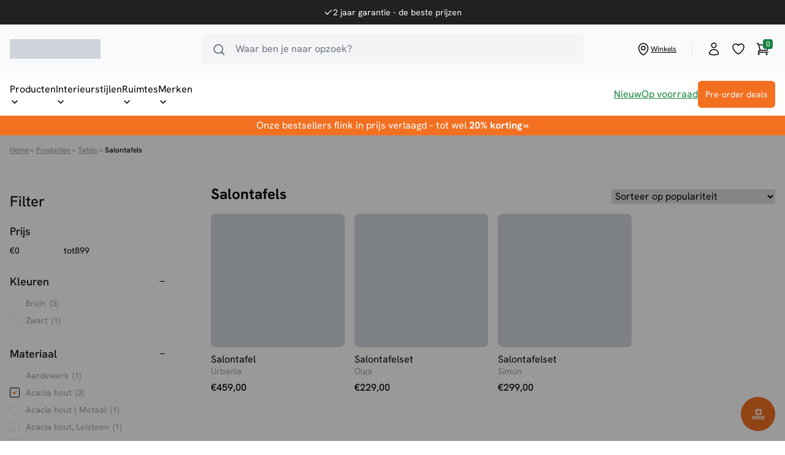

--- FILE ---
content_type: text/html; charset=UTF-8
request_url: https://huus.nl/tafels/salontafels/?materiaal=acaciahout
body_size: 42283
content:
<!doctype html><html lang="nl-NL"><head><script data-no-optimize="1">var litespeed_docref=sessionStorage.getItem("litespeed_docref");litespeed_docref&&(Object.defineProperty(document,"referrer",{get:function(){return litespeed_docref}}),sessionStorage.removeItem("litespeed_docref"));</script> <meta charset="utf-8"><link data-optimized="2" rel="stylesheet" href="https://huus.nl/wp-content/litespeed/css/a7021e5390ce48b98cca8c4651a2f4d1.css?ver=146c8" /><meta name="viewport" content="width=device-width, initial-scale=1, maximum-scale=1"><meta name='robots' content='index, follow, max-image-preview:large, max-snippet:-1, max-video-preview:-1' />
 <script data-cfasync="false" nowprocket type='text/javascript'>var _vwo_clicks = 10;</script> <link rel="preconnect" href="https://dev.visualwebsiteoptimizer.com" /> <script data-cfasync="false" nowprocket type='text/javascript' id='vwoCode'>/* Fix: wp-rocket (application/ld+json) */
	window._vwo_code || (function () {
	var account_id=943160, // replace 1 with ${accountId} in release string
	version=2.1,
	settings_tolerance=2000,
	library_tolerance=2500,
	use_existing_jquery=false,
	hide_element='body',
	hide_element_style = 'opacity:0 !important;filter:alpha(opacity=0) !important;background:none !important;transition:none !important;',
	/* DO NOT EDIT BELOW THIS LINE */
	f=false,w=window,d=document,v=d.querySelector('#vwoCode'),cK='_vwo_'+account_id+'_settings',cc={};try{var c=JSON.parse(localStorage.getItem('_vwo_'+account_id+'_config'));cc=c&&typeof c==='object'?c:{}}catch(e){}var stT=cc.stT==='session'?w.sessionStorage:w.localStorage;code={use_existing_jquery:function(){return typeof use_existing_jquery!=='undefined'?use_existing_jquery:undefined},library_tolerance:function(){return typeof library_tolerance!=='undefined'?library_tolerance:undefined},settings_tolerance:function(){return cc.sT||settings_tolerance},hide_element_style:function(){return'{'+(cc.hES||hide_element_style)+'}'},hide_element:function(){if(performance.getEntriesByName('first-contentful-paint')[0]){return''}return typeof cc.hE==='string'?cc.hE:hide_element},getVersion:function(){return version},finish:function(e){if(!f){f=true;var t=d.getElementById('_vis_opt_path_hides');if(t)t.parentNode.removeChild(t);if(e)(new Image).src='https://dev.visualwebsiteoptimizer.com/ee.gif?a='+account_id+e}},finished:function(){return f},addScript:function(e){var t=d.createElement('script');t.type='text/javascript';if(e.src){t.src=e.src}else{t.text=e.text}d.getElementsByTagName('head')[0].appendChild(t)},load:function(e,t){var i=this.getSettings(),n=d.createElement('script'),r=this;t=t||{};if(i){n.textContent=i;d.getElementsByTagName('head')[0].appendChild(n);if(!w.VWO||VWO.caE){stT.removeItem(cK);r.load(e)}}else{var o=new XMLHttpRequest;o.open('GET',e,true);o.withCredentials=!t.dSC;o.responseType=t.responseType||'text';o.onload=function(){if(t.onloadCb){return t.onloadCb(o,e)}if(o.status===200||o.status===304){_vwo_code.addScript({text:o.responseText})}else{_vwo_code.finish('&e=loading_failure:'+e)}};o.onerror=function(){if(t.onerrorCb){return t.onerrorCb(e)}_vwo_code.finish('&e=loading_failure:'+e)};o.send()}},getSettings:function(){try{var e=stT.getItem(cK);if(!e){return}e=JSON.parse(e);if(Date.now()>e.e){stT.removeItem(cK);return}return e.s}catch(e){return}},init:function(){if(d.URL.indexOf('__vwo_disable__')>-1)return;var e=this.settings_tolerance();w._vwo_settings_timer=setTimeout(function(){_vwo_code.finish();stT.removeItem(cK)},e);var t;if(this.hide_element()!=='body'){t=d.createElement('style');var i=this.hide_element(),n=i?i+this.hide_element_style():'',r=d.getElementsByTagName('head')[0];t.setAttribute('id','_vis_opt_path_hides');v&&t.setAttribute('nonce',v.nonce);t.setAttribute('type','text/css');if(t.styleSheet)t.styleSheet.cssText=n;else t.appendChild(d.createTextNode(n));r.appendChild(t)}else{t=d.getElementsByTagName('head')[0];var n=d.createElement('div');n.style.cssText='z-index: 2147483647 !important;position: fixed !important;left: 0 !important;top: 0 !important;width: 100% !important;height: 100% !important;background: white !important;';n.setAttribute('id','_vis_opt_path_hides');n.classList.add('_vis_hide_layer');t.parentNode.insertBefore(n,t.nextSibling)}var o='https://dev.visualwebsiteoptimizer.com/j.php?a='+account_id+'&u='+encodeURIComponent(d.URL)+'&vn='+version;if(w.location.search.indexOf('_vwo_xhr')!==-1){this.addScript({src:o})}else{this.load(o+'&x=true')}}};w._vwo_code=code;code.init();})();</script> 
 <script data-cfasync="false" data-pagespeed-no-defer>var gtm4wp_datalayer_name = "dataLayer";
	var dataLayer = dataLayer || [];
	const gtm4wp_use_sku_instead = 1;
	const gtm4wp_currency = 'EUR';
	const gtm4wp_product_per_impression = 10;
	const gtm4wp_clear_ecommerce = false;</script> <title>Salontafel Kopen? | Groot Assortiment Online op Huus.nl</title><meta name="description" content="Industriele salontafel of salontafelset kopen? Een uitgebreid aanbod salontafels vind je bij HUUS.nl! Rond, vierkant, hout, staal, bekijk het in onze shop!" /><link rel="canonical" href="https://huus.nl/tafels/salontafels/" /><meta property="og:locale" content="nl_NL" /><meta property="og:type" content="article" /><meta property="og:title" content="Salontafel Kopen? | Groot Assortiment Online op Huus.nl" /><meta property="og:description" content="Industriele salontafel of salontafelset kopen? Een uitgebreid aanbod salontafels vind je bij HUUS.nl! Rond, vierkant, hout, staal, bekijk het in onze shop!" /><meta property="og:url" content="https://huus.nl/tafels/salontafels/" /><meta property="og:site_name" content="HUUS.nl" /><meta name="twitter:card" content="summary_large_image" /> <script type="application/ld+json" class="yoast-schema-graph">{"@context":"https://schema.org","@graph":[{"@type":"CollectionPage","@id":"https://huus.nl/tafels/salontafels/","url":"https://huus.nl/tafels/salontafels/","name":"Salontafel Kopen? | Groot Assortiment Online op Huus.nl","isPartOf":{"@id":"https://huus.nl/#website"},"primaryImageOfPage":{"@id":"https://huus.nl/tafels/salontafels/#primaryimage"},"image":{"@id":"https://huus.nl/tafels/salontafels/#primaryimage"},"thumbnailUrl":"https://huus.nl/wp-content/uploads/2020/07/HUUS-Tower-Living-tafels-salontafel-urbania.jpg","description":"Industriele salontafel of salontafelset kopen? Een uitgebreid aanbod salontafels vind je bij HUUS.nl! Rond, vierkant, hout, staal, bekijk het in onze shop!","breadcrumb":{"@id":"https://huus.nl/tafels/salontafels/#breadcrumb"},"inLanguage":"nl-NL"},{"@type":"ImageObject","inLanguage":"nl-NL","@id":"https://huus.nl/tafels/salontafels/#primaryimage","url":"https://huus.nl/wp-content/uploads/2020/07/HUUS-Tower-Living-tafels-salontafel-urbania.jpg","contentUrl":"https://huus.nl/wp-content/uploads/2020/07/HUUS-Tower-Living-tafels-salontafel-urbania.jpg","width":1024,"height":940},{"@type":"BreadcrumbList","@id":"https://huus.nl/tafels/salontafels/#breadcrumb","itemListElement":[{"@type":"ListItem","position":1,"name":"Home","item":"https://huus.nl/"},{"@type":"ListItem","position":2,"name":"Producten","item":"https://huus.nl/producten/"},{"@type":"ListItem","position":3,"name":"Tafels","item":"https://huus.nl/tafels/"},{"@type":"ListItem","position":4,"name":"Salontafels"}]},{"@type":"WebSite","@id":"https://huus.nl/#website","url":"https://huus.nl/","name":"HUUS.nl","description":"Meubels voor een scherpe prijs","publisher":{"@id":"https://huus.nl/#organization"},"potentialAction":[{"@type":"SearchAction","target":{"@type":"EntryPoint","urlTemplate":"https://huus.nl/?s={search_term_string}"},"query-input":"required name=search_term_string"}],"inLanguage":"nl-NL"},{"@type":"Organization","@id":"https://huus.nl/#organization","name":"HUUS.nl","url":"https://huus.nl/","logo":{"@type":"ImageObject","inLanguage":"nl-NL","@id":"https://huus.nl/#/schema/logo/image/","url":"https://huus.nl/wp-content/uploads/2020/02/huus-nl.png","contentUrl":"https://huus.nl/wp-content/uploads/2020/02/huus-nl.png","width":427,"height":165,"caption":"HUUS.nl"},"image":{"@id":"https://huus.nl/#/schema/logo/image/"},"sameAs":["https://www.facebook.com/huusnl","https://www.instagram.com/HUUS.nl/","https://nl.pinterest.com/HUUSmeubels/","https://www.youtube.com/channel/UCNeO3v35tfIAgdK43LRE1TQ"]}]}</script> <link rel='dns-prefetch' href='//widgets.trustedshops.com' /><link rel='dns-prefetch' href='//static.mailplus.nl' /><link rel='dns-prefetch' href='//m17.mailplus.nl' /><style id='global-styles-inline-css'>body{--wp--preset--color--black: #000;--wp--preset--color--cyan-bluish-gray: #abb8c3;--wp--preset--color--white: #fff;--wp--preset--color--pale-pink: #f78da7;--wp--preset--color--vivid-red: #cf2e2e;--wp--preset--color--luminous-vivid-orange: #ff6900;--wp--preset--color--luminous-vivid-amber: #fcb900;--wp--preset--color--light-green-cyan: #7bdcb5;--wp--preset--color--vivid-green-cyan: #00d084;--wp--preset--color--pale-cyan-blue: #8ed1fc;--wp--preset--color--vivid-cyan-blue: #0693e3;--wp--preset--color--vivid-purple: #9b51e0;--wp--preset--color--inherit: inherit;--wp--preset--color--current: currentcolor;--wp--preset--color--transparent: transparent;--wp--preset--color--slate-50: #f8fafc;--wp--preset--color--slate-100: #f1f5f9;--wp--preset--color--slate-200: #e2e8f0;--wp--preset--color--slate-300: #cbd5e1;--wp--preset--color--slate-400: #94a3b8;--wp--preset--color--slate-500: #64748b;--wp--preset--color--slate-600: #475569;--wp--preset--color--slate-700: #334155;--wp--preset--color--slate-800: #1e293b;--wp--preset--color--slate-900: #0f172a;--wp--preset--color--slate-950: #020617;--wp--preset--color--gray-50: #f9fafb;--wp--preset--color--gray-100: #f3f4f6;--wp--preset--color--gray-200: #e5e7eb;--wp--preset--color--gray-300: #d1d5db;--wp--preset--color--gray-400: #9ca3af;--wp--preset--color--gray-500: #6b7280;--wp--preset--color--gray-600: #4b5563;--wp--preset--color--gray-700: #374151;--wp--preset--color--gray-800: #1f2937;--wp--preset--color--gray-900: #111827;--wp--preset--color--gray-950: #030712;--wp--preset--color--zinc-50: #fafafa;--wp--preset--color--zinc-100: #f4f4f5;--wp--preset--color--zinc-200: #e4e4e7;--wp--preset--color--zinc-300: #d4d4d8;--wp--preset--color--zinc-400: #a1a1aa;--wp--preset--color--zinc-500: #71717a;--wp--preset--color--zinc-600: #52525b;--wp--preset--color--zinc-700: #3f3f46;--wp--preset--color--zinc-800: #27272a;--wp--preset--color--zinc-900: #18181b;--wp--preset--color--zinc-950: #09090b;--wp--preset--color--neutral-50: #fafafa;--wp--preset--color--neutral-100: #f5f5f5;--wp--preset--color--neutral-200: #e5e5e5;--wp--preset--color--neutral-300: #d4d4d4;--wp--preset--color--neutral-400: #a3a3a3;--wp--preset--color--neutral-500: #737373;--wp--preset--color--neutral-600: #525252;--wp--preset--color--neutral-700: #404040;--wp--preset--color--neutral-800: #262626;--wp--preset--color--neutral-900: #171717;--wp--preset--color--neutral-950: #0a0a0a;--wp--preset--color--stone-50: #fafaf9;--wp--preset--color--stone-100: #f5f5f4;--wp--preset--color--stone-200: #e7e5e4;--wp--preset--color--stone-300: #d6d3d1;--wp--preset--color--stone-400: #a8a29e;--wp--preset--color--stone-500: #78716c;--wp--preset--color--stone-600: #57534e;--wp--preset--color--stone-700: #44403c;--wp--preset--color--stone-800: #292524;--wp--preset--color--stone-900: #1c1917;--wp--preset--color--stone-950: #0c0a09;--wp--preset--color--red-50: #fef2f2;--wp--preset--color--red-100: #fee2e2;--wp--preset--color--red-200: #fecaca;--wp--preset--color--red-300: #fca5a5;--wp--preset--color--red-400: #f87171;--wp--preset--color--red-500: #ef4444;--wp--preset--color--red-600: #dc2626;--wp--preset--color--red-700: #b91c1c;--wp--preset--color--red-800: #991b1b;--wp--preset--color--red-900: #7f1d1d;--wp--preset--color--red-950: #450a0a;--wp--preset--color--orange-50: #fff7ed;--wp--preset--color--orange-100: #ffedd5;--wp--preset--color--orange-200: #fed7aa;--wp--preset--color--orange-300: #fdba74;--wp--preset--color--orange-400: #fb923c;--wp--preset--color--orange-500: #f97316;--wp--preset--color--orange-600: #ea580c;--wp--preset--color--orange-700: #c2410c;--wp--preset--color--orange-800: #9a3412;--wp--preset--color--orange-900: #7c2d12;--wp--preset--color--orange-950: #431407;--wp--preset--color--amber-50: #fffbeb;--wp--preset--color--amber-100: #fef3c7;--wp--preset--color--amber-200: #fde68a;--wp--preset--color--amber-300: #fcd34d;--wp--preset--color--amber-400: #fbbf24;--wp--preset--color--amber-500: #f59e0b;--wp--preset--color--amber-600: #d97706;--wp--preset--color--amber-700: #b45309;--wp--preset--color--amber-800: #92400e;--wp--preset--color--amber-900: #78350f;--wp--preset--color--amber-950: #451a03;--wp--preset--color--yellow-50: #fefce8;--wp--preset--color--yellow-100: #fef9c3;--wp--preset--color--yellow-200: #fef08a;--wp--preset--color--yellow-300: #fde047;--wp--preset--color--yellow-400: #facc15;--wp--preset--color--yellow-500: #eab308;--wp--preset--color--yellow-600: #ca8a04;--wp--preset--color--yellow-700: #a16207;--wp--preset--color--yellow-800: #854d0e;--wp--preset--color--yellow-900: #713f12;--wp--preset--color--yellow-950: #422006;--wp--preset--color--lime-50: #f7fee7;--wp--preset--color--lime-100: #ecfccb;--wp--preset--color--lime-200: #d9f99d;--wp--preset--color--lime-300: #bef264;--wp--preset--color--lime-400: #a3e635;--wp--preset--color--lime-500: #84cc16;--wp--preset--color--lime-600: #65a30d;--wp--preset--color--lime-700: #4d7c0f;--wp--preset--color--lime-800: #3f6212;--wp--preset--color--lime-900: #365314;--wp--preset--color--lime-950: #1a2e05;--wp--preset--color--green-50: #f0fdf4;--wp--preset--color--green-100: #dcfce7;--wp--preset--color--green-200: #bbf7d0;--wp--preset--color--green-300: #86efac;--wp--preset--color--green-400: #4ade80;--wp--preset--color--green-500: #22c55e;--wp--preset--color--green-600: #16a34a;--wp--preset--color--green-700: #15803d;--wp--preset--color--green-800: #166534;--wp--preset--color--green-900: #14532d;--wp--preset--color--green-950: #052e16;--wp--preset--color--emerald-50: #ecfdf5;--wp--preset--color--emerald-100: #d1fae5;--wp--preset--color--emerald-200: #a7f3d0;--wp--preset--color--emerald-300: #6ee7b7;--wp--preset--color--emerald-400: #34d399;--wp--preset--color--emerald-500: #10b981;--wp--preset--color--emerald-600: #059669;--wp--preset--color--emerald-700: #047857;--wp--preset--color--emerald-800: #065f46;--wp--preset--color--emerald-900: #064e3b;--wp--preset--color--emerald-950: #022c22;--wp--preset--color--teal-50: #f0fdfa;--wp--preset--color--teal-100: #ccfbf1;--wp--preset--color--teal-200: #99f6e4;--wp--preset--color--teal-300: #5eead4;--wp--preset--color--teal-400: #2dd4bf;--wp--preset--color--teal-500: #14b8a6;--wp--preset--color--teal-600: #0d9488;--wp--preset--color--teal-700: #0f766e;--wp--preset--color--teal-800: #115e59;--wp--preset--color--teal-900: #134e4a;--wp--preset--color--teal-950: #042f2e;--wp--preset--color--cyan-50: #ecfeff;--wp--preset--color--cyan-100: #cffafe;--wp--preset--color--cyan-200: #a5f3fc;--wp--preset--color--cyan-300: #67e8f9;--wp--preset--color--cyan-400: #22d3ee;--wp--preset--color--cyan-500: #06b6d4;--wp--preset--color--cyan-600: #0891b2;--wp--preset--color--cyan-700: #0e7490;--wp--preset--color--cyan-800: #155e75;--wp--preset--color--cyan-900: #164e63;--wp--preset--color--cyan-950: #083344;--wp--preset--color--sky-50: #f0f9ff;--wp--preset--color--sky-100: #e0f2fe;--wp--preset--color--sky-200: #bae6fd;--wp--preset--color--sky-300: #7dd3fc;--wp--preset--color--sky-400: #38bdf8;--wp--preset--color--sky-500: #0ea5e9;--wp--preset--color--sky-600: #0284c7;--wp--preset--color--sky-700: #0369a1;--wp--preset--color--sky-800: #075985;--wp--preset--color--sky-900: #0c4a6e;--wp--preset--color--sky-950: #082f49;--wp--preset--color--blue-50: #eff6ff;--wp--preset--color--blue-100: #dbeafe;--wp--preset--color--blue-200: #bfdbfe;--wp--preset--color--blue-300: #93c5fd;--wp--preset--color--blue-400: #60a5fa;--wp--preset--color--blue-500: #3b82f6;--wp--preset--color--blue-600: #2563eb;--wp--preset--color--blue-700: #1d4ed8;--wp--preset--color--blue-800: #1e40af;--wp--preset--color--blue-900: #1e3a8a;--wp--preset--color--blue-950: #172554;--wp--preset--color--indigo-50: #eef2ff;--wp--preset--color--indigo-100: #e0e7ff;--wp--preset--color--indigo-200: #c7d2fe;--wp--preset--color--indigo-300: #a5b4fc;--wp--preset--color--indigo-400: #818cf8;--wp--preset--color--indigo-500: #6366f1;--wp--preset--color--indigo-600: #4f46e5;--wp--preset--color--indigo-700: #4338ca;--wp--preset--color--indigo-800: #3730a3;--wp--preset--color--indigo-900: #312e81;--wp--preset--color--indigo-950: #1e1b4b;--wp--preset--color--violet-50: #f5f3ff;--wp--preset--color--violet-100: #ede9fe;--wp--preset--color--violet-200: #ddd6fe;--wp--preset--color--violet-300: #c4b5fd;--wp--preset--color--violet-400: #a78bfa;--wp--preset--color--violet-500: #8b5cf6;--wp--preset--color--violet-600: #7c3aed;--wp--preset--color--violet-700: #6d28d9;--wp--preset--color--violet-800: #5b21b6;--wp--preset--color--violet-900: #4c1d95;--wp--preset--color--violet-950: #2e1065;--wp--preset--color--purple-50: #faf5ff;--wp--preset--color--purple-100: #f3e8ff;--wp--preset--color--purple-200: #e9d5ff;--wp--preset--color--purple-300: #d8b4fe;--wp--preset--color--purple-400: #c084fc;--wp--preset--color--purple-500: #a855f7;--wp--preset--color--purple-600: #9333ea;--wp--preset--color--purple-700: #7e22ce;--wp--preset--color--purple-800: #6b21a8;--wp--preset--color--purple-900: #581c87;--wp--preset--color--purple-950: #3b0764;--wp--preset--color--fuchsia-50: #fdf4ff;--wp--preset--color--fuchsia-100: #fae8ff;--wp--preset--color--fuchsia-200: #f5d0fe;--wp--preset--color--fuchsia-300: #f0abfc;--wp--preset--color--fuchsia-400: #e879f9;--wp--preset--color--fuchsia-500: #d946ef;--wp--preset--color--fuchsia-600: #c026d3;--wp--preset--color--fuchsia-700: #a21caf;--wp--preset--color--fuchsia-800: #86198f;--wp--preset--color--fuchsia-900: #701a75;--wp--preset--color--fuchsia-950: #4a044e;--wp--preset--color--pink-50: #fdf2f8;--wp--preset--color--pink-100: #fce7f3;--wp--preset--color--pink-200: #fbcfe8;--wp--preset--color--pink-300: #f9a8d4;--wp--preset--color--pink-400: #f472b6;--wp--preset--color--pink-500: #ec4899;--wp--preset--color--pink-600: #db2777;--wp--preset--color--pink-700: #be185d;--wp--preset--color--pink-800: #9d174d;--wp--preset--color--pink-900: #831843;--wp--preset--color--pink-950: #500724;--wp--preset--color--rose-50: #fff1f2;--wp--preset--color--rose-100: #ffe4e6;--wp--preset--color--rose-200: #fecdd3;--wp--preset--color--rose-300: #fda4af;--wp--preset--color--rose-400: #fb7185;--wp--preset--color--rose-500: #f43f5e;--wp--preset--color--rose-600: #e11d48;--wp--preset--color--rose-700: #be123c;--wp--preset--color--rose-800: #9f1239;--wp--preset--color--rose-900: #881337;--wp--preset--color--rose-950: #4c0519;--wp--preset--color--brand-default: #f37021;--wp--preset--color--brand-hover: #ff7824;--wp--preset--color--brand-success-default: #16833e;--wp--preset--color--brand-success-hover: #16a34a;--wp--preset--color--brand-danger: #f87171;--wp--preset--color--brand-warning: #fbbf24;--wp--preset--color--brand-info: #60a5fa;--wp--preset--color--brand-dark: #212121;--wp--preset--color--brand-neutral: #525252;--wp--preset--color--brand-muted: #f3f4f6;--wp--preset--color--brand-light: #f9fafb;--wp--preset--gradient--vivid-cyan-blue-to-vivid-purple: linear-gradient(135deg,rgba(6,147,227,1) 0%,rgb(155,81,224) 100%);--wp--preset--gradient--light-green-cyan-to-vivid-green-cyan: linear-gradient(135deg,rgb(122,220,180) 0%,rgb(0,208,130) 100%);--wp--preset--gradient--luminous-vivid-amber-to-luminous-vivid-orange: linear-gradient(135deg,rgba(252,185,0,1) 0%,rgba(255,105,0,1) 100%);--wp--preset--gradient--luminous-vivid-orange-to-vivid-red: linear-gradient(135deg,rgba(255,105,0,1) 0%,rgb(207,46,46) 100%);--wp--preset--gradient--very-light-gray-to-cyan-bluish-gray: linear-gradient(135deg,rgb(238,238,238) 0%,rgb(169,184,195) 100%);--wp--preset--gradient--cool-to-warm-spectrum: linear-gradient(135deg,rgb(74,234,220) 0%,rgb(151,120,209) 20%,rgb(207,42,186) 40%,rgb(238,44,130) 60%,rgb(251,105,98) 80%,rgb(254,248,76) 100%);--wp--preset--gradient--blush-light-purple: linear-gradient(135deg,rgb(255,206,236) 0%,rgb(152,150,240) 100%);--wp--preset--gradient--blush-bordeaux: linear-gradient(135deg,rgb(254,205,165) 0%,rgb(254,45,45) 50%,rgb(107,0,62) 100%);--wp--preset--gradient--luminous-dusk: linear-gradient(135deg,rgb(255,203,112) 0%,rgb(199,81,192) 50%,rgb(65,88,208) 100%);--wp--preset--gradient--pale-ocean: linear-gradient(135deg,rgb(255,245,203) 0%,rgb(182,227,212) 50%,rgb(51,167,181) 100%);--wp--preset--gradient--electric-grass: linear-gradient(135deg,rgb(202,248,128) 0%,rgb(113,206,126) 100%);--wp--preset--gradient--midnight: linear-gradient(135deg,rgb(2,3,129) 0%,rgb(40,116,252) 100%);--wp--preset--font-size--small: 13px;--wp--preset--font-size--medium: 20px;--wp--preset--font-size--large: 36px;--wp--preset--font-size--x-large: 42px;--wp--preset--font-size--xs: 0.75rem;--wp--preset--font-size--sm: 0.875rem;--wp--preset--font-size--base: 1rem;--wp--preset--font-size--lg: 1.125rem;--wp--preset--font-size--xl: 1.25rem;--wp--preset--font-size--2-xl: 1.5rem;--wp--preset--font-size--3-xl: 1.875rem;--wp--preset--font-size--4-xl: 2.25rem;--wp--preset--font-size--5-xl: 3rem;--wp--preset--font-size--6-xl: 3.75rem;--wp--preset--font-size--7-xl: 4.5rem;--wp--preset--font-size--8-xl: 6rem;--wp--preset--font-size--9-xl: 8rem;--wp--preset--font-family--sans: Hanken Grotesk,sans-serif;--wp--preset--font-family--serif: ui-serif,Georgia,Cambria,"Times New Roman",Times,serif;--wp--preset--font-family--mono: ui-monospace,SFMono-Regular,Menlo,Monaco,Consolas,"Liberation Mono","Courier New",monospace;--wp--preset--font-family--lobster: Lobster Two,sans-serif;--wp--preset--spacing--20: 0.44rem;--wp--preset--spacing--30: 0.67rem;--wp--preset--spacing--40: 1rem;--wp--preset--spacing--50: 1.5rem;--wp--preset--spacing--60: 2.25rem;--wp--preset--spacing--70: 3.38rem;--wp--preset--spacing--80: 5.06rem;--wp--preset--shadow--natural: 6px 6px 9px rgba(0, 0, 0, 0.2);--wp--preset--shadow--deep: 12px 12px 50px rgba(0, 0, 0, 0.4);--wp--preset--shadow--sharp: 6px 6px 0px rgba(0, 0, 0, 0.2);--wp--preset--shadow--outlined: 6px 6px 0px -3px rgba(255, 255, 255, 1), 6px 6px rgba(0, 0, 0, 1);--wp--preset--shadow--crisp: 6px 6px 0px rgba(0, 0, 0, 1);}body { margin: 0; }.wp-site-blocks > .alignleft { float: left; margin-right: 2em; }.wp-site-blocks > .alignright { float: right; margin-left: 2em; }.wp-site-blocks > .aligncenter { justify-content: center; margin-left: auto; margin-right: auto; }:where(.is-layout-flex){gap: 0.5em;}:where(.is-layout-grid){gap: 0.5em;}body .is-layout-flow > .alignleft{float: left;margin-inline-start: 0;margin-inline-end: 2em;}body .is-layout-flow > .alignright{float: right;margin-inline-start: 2em;margin-inline-end: 0;}body .is-layout-flow > .aligncenter{margin-left: auto !important;margin-right: auto !important;}body .is-layout-constrained > .alignleft{float: left;margin-inline-start: 0;margin-inline-end: 2em;}body .is-layout-constrained > .alignright{float: right;margin-inline-start: 2em;margin-inline-end: 0;}body .is-layout-constrained > .aligncenter{margin-left: auto !important;margin-right: auto !important;}body .is-layout-constrained > :where(:not(.alignleft):not(.alignright):not(.alignfull)){margin-left: auto !important;margin-right: auto !important;}body .is-layout-flex{display: flex;}body .is-layout-flex{flex-wrap: wrap;align-items: center;}body .is-layout-flex > *{margin: 0;}body .is-layout-grid{display: grid;}body .is-layout-grid > *{margin: 0;}body{font-family: var(--wp--preset--font-family--sans);padding-top: 0px;padding-right: 0px;padding-bottom: 0px;padding-left: 0px;}a:where(:not(.wp-element-button)){text-decoration: underline;}.wp-element-button, .wp-block-button__link{background-color: #32373c;border-width: 0;color: #fff;font-family: inherit;font-size: inherit;line-height: inherit;padding: calc(0.667em + 2px) calc(1.333em + 2px);text-decoration: none;}.has-black-color{color: var(--wp--preset--color--black) !important;}.has-cyan-bluish-gray-color{color: var(--wp--preset--color--cyan-bluish-gray) !important;}.has-white-color{color: var(--wp--preset--color--white) !important;}.has-pale-pink-color{color: var(--wp--preset--color--pale-pink) !important;}.has-vivid-red-color{color: var(--wp--preset--color--vivid-red) !important;}.has-luminous-vivid-orange-color{color: var(--wp--preset--color--luminous-vivid-orange) !important;}.has-luminous-vivid-amber-color{color: var(--wp--preset--color--luminous-vivid-amber) !important;}.has-light-green-cyan-color{color: var(--wp--preset--color--light-green-cyan) !important;}.has-vivid-green-cyan-color{color: var(--wp--preset--color--vivid-green-cyan) !important;}.has-pale-cyan-blue-color{color: var(--wp--preset--color--pale-cyan-blue) !important;}.has-vivid-cyan-blue-color{color: var(--wp--preset--color--vivid-cyan-blue) !important;}.has-vivid-purple-color{color: var(--wp--preset--color--vivid-purple) !important;}.has-inherit-color{color: var(--wp--preset--color--inherit) !important;}.has-current-color{color: var(--wp--preset--color--current) !important;}.has-transparent-color{color: var(--wp--preset--color--transparent) !important;}.has-slate-50-color{color: var(--wp--preset--color--slate-50) !important;}.has-slate-100-color{color: var(--wp--preset--color--slate-100) !important;}.has-slate-200-color{color: var(--wp--preset--color--slate-200) !important;}.has-slate-300-color{color: var(--wp--preset--color--slate-300) !important;}.has-slate-400-color{color: var(--wp--preset--color--slate-400) !important;}.has-slate-500-color{color: var(--wp--preset--color--slate-500) !important;}.has-slate-600-color{color: var(--wp--preset--color--slate-600) !important;}.has-slate-700-color{color: var(--wp--preset--color--slate-700) !important;}.has-slate-800-color{color: var(--wp--preset--color--slate-800) !important;}.has-slate-900-color{color: var(--wp--preset--color--slate-900) !important;}.has-slate-950-color{color: var(--wp--preset--color--slate-950) !important;}.has-gray-50-color{color: var(--wp--preset--color--gray-50) !important;}.has-gray-100-color{color: var(--wp--preset--color--gray-100) !important;}.has-gray-200-color{color: var(--wp--preset--color--gray-200) !important;}.has-gray-300-color{color: var(--wp--preset--color--gray-300) !important;}.has-gray-400-color{color: var(--wp--preset--color--gray-400) !important;}.has-gray-500-color{color: var(--wp--preset--color--gray-500) !important;}.has-gray-600-color{color: var(--wp--preset--color--gray-600) !important;}.has-gray-700-color{color: var(--wp--preset--color--gray-700) !important;}.has-gray-800-color{color: var(--wp--preset--color--gray-800) !important;}.has-gray-900-color{color: var(--wp--preset--color--gray-900) !important;}.has-gray-950-color{color: var(--wp--preset--color--gray-950) !important;}.has-zinc-50-color{color: var(--wp--preset--color--zinc-50) !important;}.has-zinc-100-color{color: var(--wp--preset--color--zinc-100) !important;}.has-zinc-200-color{color: var(--wp--preset--color--zinc-200) !important;}.has-zinc-300-color{color: var(--wp--preset--color--zinc-300) !important;}.has-zinc-400-color{color: var(--wp--preset--color--zinc-400) !important;}.has-zinc-500-color{color: var(--wp--preset--color--zinc-500) !important;}.has-zinc-600-color{color: var(--wp--preset--color--zinc-600) !important;}.has-zinc-700-color{color: var(--wp--preset--color--zinc-700) !important;}.has-zinc-800-color{color: var(--wp--preset--color--zinc-800) !important;}.has-zinc-900-color{color: var(--wp--preset--color--zinc-900) !important;}.has-zinc-950-color{color: var(--wp--preset--color--zinc-950) !important;}.has-neutral-50-color{color: var(--wp--preset--color--neutral-50) !important;}.has-neutral-100-color{color: var(--wp--preset--color--neutral-100) !important;}.has-neutral-200-color{color: var(--wp--preset--color--neutral-200) !important;}.has-neutral-300-color{color: var(--wp--preset--color--neutral-300) !important;}.has-neutral-400-color{color: var(--wp--preset--color--neutral-400) !important;}.has-neutral-500-color{color: var(--wp--preset--color--neutral-500) !important;}.has-neutral-600-color{color: var(--wp--preset--color--neutral-600) !important;}.has-neutral-700-color{color: var(--wp--preset--color--neutral-700) !important;}.has-neutral-800-color{color: var(--wp--preset--color--neutral-800) !important;}.has-neutral-900-color{color: var(--wp--preset--color--neutral-900) !important;}.has-neutral-950-color{color: var(--wp--preset--color--neutral-950) !important;}.has-stone-50-color{color: var(--wp--preset--color--stone-50) !important;}.has-stone-100-color{color: var(--wp--preset--color--stone-100) !important;}.has-stone-200-color{color: var(--wp--preset--color--stone-200) !important;}.has-stone-300-color{color: var(--wp--preset--color--stone-300) !important;}.has-stone-400-color{color: var(--wp--preset--color--stone-400) !important;}.has-stone-500-color{color: var(--wp--preset--color--stone-500) !important;}.has-stone-600-color{color: var(--wp--preset--color--stone-600) !important;}.has-stone-700-color{color: var(--wp--preset--color--stone-700) !important;}.has-stone-800-color{color: var(--wp--preset--color--stone-800) !important;}.has-stone-900-color{color: var(--wp--preset--color--stone-900) !important;}.has-stone-950-color{color: var(--wp--preset--color--stone-950) !important;}.has-red-50-color{color: var(--wp--preset--color--red-50) !important;}.has-red-100-color{color: var(--wp--preset--color--red-100) !important;}.has-red-200-color{color: var(--wp--preset--color--red-200) !important;}.has-red-300-color{color: var(--wp--preset--color--red-300) !important;}.has-red-400-color{color: var(--wp--preset--color--red-400) !important;}.has-red-500-color{color: var(--wp--preset--color--red-500) !important;}.has-red-600-color{color: var(--wp--preset--color--red-600) !important;}.has-red-700-color{color: var(--wp--preset--color--red-700) !important;}.has-red-800-color{color: var(--wp--preset--color--red-800) !important;}.has-red-900-color{color: var(--wp--preset--color--red-900) !important;}.has-red-950-color{color: var(--wp--preset--color--red-950) !important;}.has-orange-50-color{color: var(--wp--preset--color--orange-50) !important;}.has-orange-100-color{color: var(--wp--preset--color--orange-100) !important;}.has-orange-200-color{color: var(--wp--preset--color--orange-200) !important;}.has-orange-300-color{color: var(--wp--preset--color--orange-300) !important;}.has-orange-400-color{color: var(--wp--preset--color--orange-400) !important;}.has-orange-500-color{color: var(--wp--preset--color--orange-500) !important;}.has-orange-600-color{color: var(--wp--preset--color--orange-600) !important;}.has-orange-700-color{color: var(--wp--preset--color--orange-700) !important;}.has-orange-800-color{color: var(--wp--preset--color--orange-800) !important;}.has-orange-900-color{color: var(--wp--preset--color--orange-900) !important;}.has-orange-950-color{color: var(--wp--preset--color--orange-950) !important;}.has-amber-50-color{color: var(--wp--preset--color--amber-50) !important;}.has-amber-100-color{color: var(--wp--preset--color--amber-100) !important;}.has-amber-200-color{color: var(--wp--preset--color--amber-200) !important;}.has-amber-300-color{color: var(--wp--preset--color--amber-300) !important;}.has-amber-400-color{color: var(--wp--preset--color--amber-400) !important;}.has-amber-500-color{color: var(--wp--preset--color--amber-500) !important;}.has-amber-600-color{color: var(--wp--preset--color--amber-600) !important;}.has-amber-700-color{color: var(--wp--preset--color--amber-700) !important;}.has-amber-800-color{color: var(--wp--preset--color--amber-800) !important;}.has-amber-900-color{color: var(--wp--preset--color--amber-900) !important;}.has-amber-950-color{color: var(--wp--preset--color--amber-950) !important;}.has-yellow-50-color{color: var(--wp--preset--color--yellow-50) !important;}.has-yellow-100-color{color: var(--wp--preset--color--yellow-100) !important;}.has-yellow-200-color{color: var(--wp--preset--color--yellow-200) !important;}.has-yellow-300-color{color: var(--wp--preset--color--yellow-300) !important;}.has-yellow-400-color{color: var(--wp--preset--color--yellow-400) !important;}.has-yellow-500-color{color: var(--wp--preset--color--yellow-500) !important;}.has-yellow-600-color{color: var(--wp--preset--color--yellow-600) !important;}.has-yellow-700-color{color: var(--wp--preset--color--yellow-700) !important;}.has-yellow-800-color{color: var(--wp--preset--color--yellow-800) !important;}.has-yellow-900-color{color: var(--wp--preset--color--yellow-900) !important;}.has-yellow-950-color{color: var(--wp--preset--color--yellow-950) !important;}.has-lime-50-color{color: var(--wp--preset--color--lime-50) !important;}.has-lime-100-color{color: var(--wp--preset--color--lime-100) !important;}.has-lime-200-color{color: var(--wp--preset--color--lime-200) !important;}.has-lime-300-color{color: var(--wp--preset--color--lime-300) !important;}.has-lime-400-color{color: var(--wp--preset--color--lime-400) !important;}.has-lime-500-color{color: var(--wp--preset--color--lime-500) !important;}.has-lime-600-color{color: var(--wp--preset--color--lime-600) !important;}.has-lime-700-color{color: var(--wp--preset--color--lime-700) !important;}.has-lime-800-color{color: var(--wp--preset--color--lime-800) !important;}.has-lime-900-color{color: var(--wp--preset--color--lime-900) !important;}.has-lime-950-color{color: var(--wp--preset--color--lime-950) !important;}.has-green-50-color{color: var(--wp--preset--color--green-50) !important;}.has-green-100-color{color: var(--wp--preset--color--green-100) !important;}.has-green-200-color{color: var(--wp--preset--color--green-200) !important;}.has-green-300-color{color: var(--wp--preset--color--green-300) !important;}.has-green-400-color{color: var(--wp--preset--color--green-400) !important;}.has-green-500-color{color: var(--wp--preset--color--green-500) !important;}.has-green-600-color{color: var(--wp--preset--color--green-600) !important;}.has-green-700-color{color: var(--wp--preset--color--green-700) !important;}.has-green-800-color{color: var(--wp--preset--color--green-800) !important;}.has-green-900-color{color: var(--wp--preset--color--green-900) !important;}.has-green-950-color{color: var(--wp--preset--color--green-950) !important;}.has-emerald-50-color{color: var(--wp--preset--color--emerald-50) !important;}.has-emerald-100-color{color: var(--wp--preset--color--emerald-100) !important;}.has-emerald-200-color{color: var(--wp--preset--color--emerald-200) !important;}.has-emerald-300-color{color: var(--wp--preset--color--emerald-300) !important;}.has-emerald-400-color{color: var(--wp--preset--color--emerald-400) !important;}.has-emerald-500-color{color: var(--wp--preset--color--emerald-500) !important;}.has-emerald-600-color{color: var(--wp--preset--color--emerald-600) !important;}.has-emerald-700-color{color: var(--wp--preset--color--emerald-700) !important;}.has-emerald-800-color{color: var(--wp--preset--color--emerald-800) !important;}.has-emerald-900-color{color: var(--wp--preset--color--emerald-900) !important;}.has-emerald-950-color{color: var(--wp--preset--color--emerald-950) !important;}.has-teal-50-color{color: var(--wp--preset--color--teal-50) !important;}.has-teal-100-color{color: var(--wp--preset--color--teal-100) !important;}.has-teal-200-color{color: var(--wp--preset--color--teal-200) !important;}.has-teal-300-color{color: var(--wp--preset--color--teal-300) !important;}.has-teal-400-color{color: var(--wp--preset--color--teal-400) !important;}.has-teal-500-color{color: var(--wp--preset--color--teal-500) !important;}.has-teal-600-color{color: var(--wp--preset--color--teal-600) !important;}.has-teal-700-color{color: var(--wp--preset--color--teal-700) !important;}.has-teal-800-color{color: var(--wp--preset--color--teal-800) !important;}.has-teal-900-color{color: var(--wp--preset--color--teal-900) !important;}.has-teal-950-color{color: var(--wp--preset--color--teal-950) !important;}.has-cyan-50-color{color: var(--wp--preset--color--cyan-50) !important;}.has-cyan-100-color{color: var(--wp--preset--color--cyan-100) !important;}.has-cyan-200-color{color: var(--wp--preset--color--cyan-200) !important;}.has-cyan-300-color{color: var(--wp--preset--color--cyan-300) !important;}.has-cyan-400-color{color: var(--wp--preset--color--cyan-400) !important;}.has-cyan-500-color{color: var(--wp--preset--color--cyan-500) !important;}.has-cyan-600-color{color: var(--wp--preset--color--cyan-600) !important;}.has-cyan-700-color{color: var(--wp--preset--color--cyan-700) !important;}.has-cyan-800-color{color: var(--wp--preset--color--cyan-800) !important;}.has-cyan-900-color{color: var(--wp--preset--color--cyan-900) !important;}.has-cyan-950-color{color: var(--wp--preset--color--cyan-950) !important;}.has-sky-50-color{color: var(--wp--preset--color--sky-50) !important;}.has-sky-100-color{color: var(--wp--preset--color--sky-100) !important;}.has-sky-200-color{color: var(--wp--preset--color--sky-200) !important;}.has-sky-300-color{color: var(--wp--preset--color--sky-300) !important;}.has-sky-400-color{color: var(--wp--preset--color--sky-400) !important;}.has-sky-500-color{color: var(--wp--preset--color--sky-500) !important;}.has-sky-600-color{color: var(--wp--preset--color--sky-600) !important;}.has-sky-700-color{color: var(--wp--preset--color--sky-700) !important;}.has-sky-800-color{color: var(--wp--preset--color--sky-800) !important;}.has-sky-900-color{color: var(--wp--preset--color--sky-900) !important;}.has-sky-950-color{color: var(--wp--preset--color--sky-950) !important;}.has-blue-50-color{color: var(--wp--preset--color--blue-50) !important;}.has-blue-100-color{color: var(--wp--preset--color--blue-100) !important;}.has-blue-200-color{color: var(--wp--preset--color--blue-200) !important;}.has-blue-300-color{color: var(--wp--preset--color--blue-300) !important;}.has-blue-400-color{color: var(--wp--preset--color--blue-400) !important;}.has-blue-500-color{color: var(--wp--preset--color--blue-500) !important;}.has-blue-600-color{color: var(--wp--preset--color--blue-600) !important;}.has-blue-700-color{color: var(--wp--preset--color--blue-700) !important;}.has-blue-800-color{color: var(--wp--preset--color--blue-800) !important;}.has-blue-900-color{color: var(--wp--preset--color--blue-900) !important;}.has-blue-950-color{color: var(--wp--preset--color--blue-950) !important;}.has-indigo-50-color{color: var(--wp--preset--color--indigo-50) !important;}.has-indigo-100-color{color: var(--wp--preset--color--indigo-100) !important;}.has-indigo-200-color{color: var(--wp--preset--color--indigo-200) !important;}.has-indigo-300-color{color: var(--wp--preset--color--indigo-300) !important;}.has-indigo-400-color{color: var(--wp--preset--color--indigo-400) !important;}.has-indigo-500-color{color: var(--wp--preset--color--indigo-500) !important;}.has-indigo-600-color{color: var(--wp--preset--color--indigo-600) !important;}.has-indigo-700-color{color: var(--wp--preset--color--indigo-700) !important;}.has-indigo-800-color{color: var(--wp--preset--color--indigo-800) !important;}.has-indigo-900-color{color: var(--wp--preset--color--indigo-900) !important;}.has-indigo-950-color{color: var(--wp--preset--color--indigo-950) !important;}.has-violet-50-color{color: var(--wp--preset--color--violet-50) !important;}.has-violet-100-color{color: var(--wp--preset--color--violet-100) !important;}.has-violet-200-color{color: var(--wp--preset--color--violet-200) !important;}.has-violet-300-color{color: var(--wp--preset--color--violet-300) !important;}.has-violet-400-color{color: var(--wp--preset--color--violet-400) !important;}.has-violet-500-color{color: var(--wp--preset--color--violet-500) !important;}.has-violet-600-color{color: var(--wp--preset--color--violet-600) !important;}.has-violet-700-color{color: var(--wp--preset--color--violet-700) !important;}.has-violet-800-color{color: var(--wp--preset--color--violet-800) !important;}.has-violet-900-color{color: var(--wp--preset--color--violet-900) !important;}.has-violet-950-color{color: var(--wp--preset--color--violet-950) !important;}.has-purple-50-color{color: var(--wp--preset--color--purple-50) !important;}.has-purple-100-color{color: var(--wp--preset--color--purple-100) !important;}.has-purple-200-color{color: var(--wp--preset--color--purple-200) !important;}.has-purple-300-color{color: var(--wp--preset--color--purple-300) !important;}.has-purple-400-color{color: var(--wp--preset--color--purple-400) !important;}.has-purple-500-color{color: var(--wp--preset--color--purple-500) !important;}.has-purple-600-color{color: var(--wp--preset--color--purple-600) !important;}.has-purple-700-color{color: var(--wp--preset--color--purple-700) !important;}.has-purple-800-color{color: var(--wp--preset--color--purple-800) !important;}.has-purple-900-color{color: var(--wp--preset--color--purple-900) !important;}.has-purple-950-color{color: var(--wp--preset--color--purple-950) !important;}.has-fuchsia-50-color{color: var(--wp--preset--color--fuchsia-50) !important;}.has-fuchsia-100-color{color: var(--wp--preset--color--fuchsia-100) !important;}.has-fuchsia-200-color{color: var(--wp--preset--color--fuchsia-200) !important;}.has-fuchsia-300-color{color: var(--wp--preset--color--fuchsia-300) !important;}.has-fuchsia-400-color{color: var(--wp--preset--color--fuchsia-400) !important;}.has-fuchsia-500-color{color: var(--wp--preset--color--fuchsia-500) !important;}.has-fuchsia-600-color{color: var(--wp--preset--color--fuchsia-600) !important;}.has-fuchsia-700-color{color: var(--wp--preset--color--fuchsia-700) !important;}.has-fuchsia-800-color{color: var(--wp--preset--color--fuchsia-800) !important;}.has-fuchsia-900-color{color: var(--wp--preset--color--fuchsia-900) !important;}.has-fuchsia-950-color{color: var(--wp--preset--color--fuchsia-950) !important;}.has-pink-50-color{color: var(--wp--preset--color--pink-50) !important;}.has-pink-100-color{color: var(--wp--preset--color--pink-100) !important;}.has-pink-200-color{color: var(--wp--preset--color--pink-200) !important;}.has-pink-300-color{color: var(--wp--preset--color--pink-300) !important;}.has-pink-400-color{color: var(--wp--preset--color--pink-400) !important;}.has-pink-500-color{color: var(--wp--preset--color--pink-500) !important;}.has-pink-600-color{color: var(--wp--preset--color--pink-600) !important;}.has-pink-700-color{color: var(--wp--preset--color--pink-700) !important;}.has-pink-800-color{color: var(--wp--preset--color--pink-800) !important;}.has-pink-900-color{color: var(--wp--preset--color--pink-900) !important;}.has-pink-950-color{color: var(--wp--preset--color--pink-950) !important;}.has-rose-50-color{color: var(--wp--preset--color--rose-50) !important;}.has-rose-100-color{color: var(--wp--preset--color--rose-100) !important;}.has-rose-200-color{color: var(--wp--preset--color--rose-200) !important;}.has-rose-300-color{color: var(--wp--preset--color--rose-300) !important;}.has-rose-400-color{color: var(--wp--preset--color--rose-400) !important;}.has-rose-500-color{color: var(--wp--preset--color--rose-500) !important;}.has-rose-600-color{color: var(--wp--preset--color--rose-600) !important;}.has-rose-700-color{color: var(--wp--preset--color--rose-700) !important;}.has-rose-800-color{color: var(--wp--preset--color--rose-800) !important;}.has-rose-900-color{color: var(--wp--preset--color--rose-900) !important;}.has-rose-950-color{color: var(--wp--preset--color--rose-950) !important;}.has-brand-default-color{color: var(--wp--preset--color--brand-default) !important;}.has-brand-hover-color{color: var(--wp--preset--color--brand-hover) !important;}.has-brand-success-default-color{color: var(--wp--preset--color--brand-success-default) !important;}.has-brand-success-hover-color{color: var(--wp--preset--color--brand-success-hover) !important;}.has-brand-danger-color{color: var(--wp--preset--color--brand-danger) !important;}.has-brand-warning-color{color: var(--wp--preset--color--brand-warning) !important;}.has-brand-info-color{color: var(--wp--preset--color--brand-info) !important;}.has-brand-dark-color{color: var(--wp--preset--color--brand-dark) !important;}.has-brand-neutral-color{color: var(--wp--preset--color--brand-neutral) !important;}.has-brand-muted-color{color: var(--wp--preset--color--brand-muted) !important;}.has-brand-light-color{color: var(--wp--preset--color--brand-light) !important;}.has-black-background-color{background-color: var(--wp--preset--color--black) !important;}.has-cyan-bluish-gray-background-color{background-color: var(--wp--preset--color--cyan-bluish-gray) !important;}.has-white-background-color{background-color: var(--wp--preset--color--white) !important;}.has-pale-pink-background-color{background-color: var(--wp--preset--color--pale-pink) !important;}.has-vivid-red-background-color{background-color: var(--wp--preset--color--vivid-red) !important;}.has-luminous-vivid-orange-background-color{background-color: var(--wp--preset--color--luminous-vivid-orange) !important;}.has-luminous-vivid-amber-background-color{background-color: var(--wp--preset--color--luminous-vivid-amber) !important;}.has-light-green-cyan-background-color{background-color: var(--wp--preset--color--light-green-cyan) !important;}.has-vivid-green-cyan-background-color{background-color: var(--wp--preset--color--vivid-green-cyan) !important;}.has-pale-cyan-blue-background-color{background-color: var(--wp--preset--color--pale-cyan-blue) !important;}.has-vivid-cyan-blue-background-color{background-color: var(--wp--preset--color--vivid-cyan-blue) !important;}.has-vivid-purple-background-color{background-color: var(--wp--preset--color--vivid-purple) !important;}.has-inherit-background-color{background-color: var(--wp--preset--color--inherit) !important;}.has-current-background-color{background-color: var(--wp--preset--color--current) !important;}.has-transparent-background-color{background-color: var(--wp--preset--color--transparent) !important;}.has-slate-50-background-color{background-color: var(--wp--preset--color--slate-50) !important;}.has-slate-100-background-color{background-color: var(--wp--preset--color--slate-100) !important;}.has-slate-200-background-color{background-color: var(--wp--preset--color--slate-200) !important;}.has-slate-300-background-color{background-color: var(--wp--preset--color--slate-300) !important;}.has-slate-400-background-color{background-color: var(--wp--preset--color--slate-400) !important;}.has-slate-500-background-color{background-color: var(--wp--preset--color--slate-500) !important;}.has-slate-600-background-color{background-color: var(--wp--preset--color--slate-600) !important;}.has-slate-700-background-color{background-color: var(--wp--preset--color--slate-700) !important;}.has-slate-800-background-color{background-color: var(--wp--preset--color--slate-800) !important;}.has-slate-900-background-color{background-color: var(--wp--preset--color--slate-900) !important;}.has-slate-950-background-color{background-color: var(--wp--preset--color--slate-950) !important;}.has-gray-50-background-color{background-color: var(--wp--preset--color--gray-50) !important;}.has-gray-100-background-color{background-color: var(--wp--preset--color--gray-100) !important;}.has-gray-200-background-color{background-color: var(--wp--preset--color--gray-200) !important;}.has-gray-300-background-color{background-color: var(--wp--preset--color--gray-300) !important;}.has-gray-400-background-color{background-color: var(--wp--preset--color--gray-400) !important;}.has-gray-500-background-color{background-color: var(--wp--preset--color--gray-500) !important;}.has-gray-600-background-color{background-color: var(--wp--preset--color--gray-600) !important;}.has-gray-700-background-color{background-color: var(--wp--preset--color--gray-700) !important;}.has-gray-800-background-color{background-color: var(--wp--preset--color--gray-800) !important;}.has-gray-900-background-color{background-color: var(--wp--preset--color--gray-900) !important;}.has-gray-950-background-color{background-color: var(--wp--preset--color--gray-950) !important;}.has-zinc-50-background-color{background-color: var(--wp--preset--color--zinc-50) !important;}.has-zinc-100-background-color{background-color: var(--wp--preset--color--zinc-100) !important;}.has-zinc-200-background-color{background-color: var(--wp--preset--color--zinc-200) !important;}.has-zinc-300-background-color{background-color: var(--wp--preset--color--zinc-300) !important;}.has-zinc-400-background-color{background-color: var(--wp--preset--color--zinc-400) !important;}.has-zinc-500-background-color{background-color: var(--wp--preset--color--zinc-500) !important;}.has-zinc-600-background-color{background-color: var(--wp--preset--color--zinc-600) !important;}.has-zinc-700-background-color{background-color: var(--wp--preset--color--zinc-700) !important;}.has-zinc-800-background-color{background-color: var(--wp--preset--color--zinc-800) !important;}.has-zinc-900-background-color{background-color: var(--wp--preset--color--zinc-900) !important;}.has-zinc-950-background-color{background-color: var(--wp--preset--color--zinc-950) !important;}.has-neutral-50-background-color{background-color: var(--wp--preset--color--neutral-50) !important;}.has-neutral-100-background-color{background-color: var(--wp--preset--color--neutral-100) !important;}.has-neutral-200-background-color{background-color: var(--wp--preset--color--neutral-200) !important;}.has-neutral-300-background-color{background-color: var(--wp--preset--color--neutral-300) !important;}.has-neutral-400-background-color{background-color: var(--wp--preset--color--neutral-400) !important;}.has-neutral-500-background-color{background-color: var(--wp--preset--color--neutral-500) !important;}.has-neutral-600-background-color{background-color: var(--wp--preset--color--neutral-600) !important;}.has-neutral-700-background-color{background-color: var(--wp--preset--color--neutral-700) !important;}.has-neutral-800-background-color{background-color: var(--wp--preset--color--neutral-800) !important;}.has-neutral-900-background-color{background-color: var(--wp--preset--color--neutral-900) !important;}.has-neutral-950-background-color{background-color: var(--wp--preset--color--neutral-950) !important;}.has-stone-50-background-color{background-color: var(--wp--preset--color--stone-50) !important;}.has-stone-100-background-color{background-color: var(--wp--preset--color--stone-100) !important;}.has-stone-200-background-color{background-color: var(--wp--preset--color--stone-200) !important;}.has-stone-300-background-color{background-color: var(--wp--preset--color--stone-300) !important;}.has-stone-400-background-color{background-color: var(--wp--preset--color--stone-400) !important;}.has-stone-500-background-color{background-color: var(--wp--preset--color--stone-500) !important;}.has-stone-600-background-color{background-color: var(--wp--preset--color--stone-600) !important;}.has-stone-700-background-color{background-color: var(--wp--preset--color--stone-700) !important;}.has-stone-800-background-color{background-color: var(--wp--preset--color--stone-800) !important;}.has-stone-900-background-color{background-color: var(--wp--preset--color--stone-900) !important;}.has-stone-950-background-color{background-color: var(--wp--preset--color--stone-950) !important;}.has-red-50-background-color{background-color: var(--wp--preset--color--red-50) !important;}.has-red-100-background-color{background-color: var(--wp--preset--color--red-100) !important;}.has-red-200-background-color{background-color: var(--wp--preset--color--red-200) !important;}.has-red-300-background-color{background-color: var(--wp--preset--color--red-300) !important;}.has-red-400-background-color{background-color: var(--wp--preset--color--red-400) !important;}.has-red-500-background-color{background-color: var(--wp--preset--color--red-500) !important;}.has-red-600-background-color{background-color: var(--wp--preset--color--red-600) !important;}.has-red-700-background-color{background-color: var(--wp--preset--color--red-700) !important;}.has-red-800-background-color{background-color: var(--wp--preset--color--red-800) !important;}.has-red-900-background-color{background-color: var(--wp--preset--color--red-900) !important;}.has-red-950-background-color{background-color: var(--wp--preset--color--red-950) !important;}.has-orange-50-background-color{background-color: var(--wp--preset--color--orange-50) !important;}.has-orange-100-background-color{background-color: var(--wp--preset--color--orange-100) !important;}.has-orange-200-background-color{background-color: var(--wp--preset--color--orange-200) !important;}.has-orange-300-background-color{background-color: var(--wp--preset--color--orange-300) !important;}.has-orange-400-background-color{background-color: var(--wp--preset--color--orange-400) !important;}.has-orange-500-background-color{background-color: var(--wp--preset--color--orange-500) !important;}.has-orange-600-background-color{background-color: var(--wp--preset--color--orange-600) !important;}.has-orange-700-background-color{background-color: var(--wp--preset--color--orange-700) !important;}.has-orange-800-background-color{background-color: var(--wp--preset--color--orange-800) !important;}.has-orange-900-background-color{background-color: var(--wp--preset--color--orange-900) !important;}.has-orange-950-background-color{background-color: var(--wp--preset--color--orange-950) !important;}.has-amber-50-background-color{background-color: var(--wp--preset--color--amber-50) !important;}.has-amber-100-background-color{background-color: var(--wp--preset--color--amber-100) !important;}.has-amber-200-background-color{background-color: var(--wp--preset--color--amber-200) !important;}.has-amber-300-background-color{background-color: var(--wp--preset--color--amber-300) !important;}.has-amber-400-background-color{background-color: var(--wp--preset--color--amber-400) !important;}.has-amber-500-background-color{background-color: var(--wp--preset--color--amber-500) !important;}.has-amber-600-background-color{background-color: var(--wp--preset--color--amber-600) !important;}.has-amber-700-background-color{background-color: var(--wp--preset--color--amber-700) !important;}.has-amber-800-background-color{background-color: var(--wp--preset--color--amber-800) !important;}.has-amber-900-background-color{background-color: var(--wp--preset--color--amber-900) !important;}.has-amber-950-background-color{background-color: var(--wp--preset--color--amber-950) !important;}.has-yellow-50-background-color{background-color: var(--wp--preset--color--yellow-50) !important;}.has-yellow-100-background-color{background-color: var(--wp--preset--color--yellow-100) !important;}.has-yellow-200-background-color{background-color: var(--wp--preset--color--yellow-200) !important;}.has-yellow-300-background-color{background-color: var(--wp--preset--color--yellow-300) !important;}.has-yellow-400-background-color{background-color: var(--wp--preset--color--yellow-400) !important;}.has-yellow-500-background-color{background-color: var(--wp--preset--color--yellow-500) !important;}.has-yellow-600-background-color{background-color: var(--wp--preset--color--yellow-600) !important;}.has-yellow-700-background-color{background-color: var(--wp--preset--color--yellow-700) !important;}.has-yellow-800-background-color{background-color: var(--wp--preset--color--yellow-800) !important;}.has-yellow-900-background-color{background-color: var(--wp--preset--color--yellow-900) !important;}.has-yellow-950-background-color{background-color: var(--wp--preset--color--yellow-950) !important;}.has-lime-50-background-color{background-color: var(--wp--preset--color--lime-50) !important;}.has-lime-100-background-color{background-color: var(--wp--preset--color--lime-100) !important;}.has-lime-200-background-color{background-color: var(--wp--preset--color--lime-200) !important;}.has-lime-300-background-color{background-color: var(--wp--preset--color--lime-300) !important;}.has-lime-400-background-color{background-color: var(--wp--preset--color--lime-400) !important;}.has-lime-500-background-color{background-color: var(--wp--preset--color--lime-500) !important;}.has-lime-600-background-color{background-color: var(--wp--preset--color--lime-600) !important;}.has-lime-700-background-color{background-color: var(--wp--preset--color--lime-700) !important;}.has-lime-800-background-color{background-color: var(--wp--preset--color--lime-800) !important;}.has-lime-900-background-color{background-color: var(--wp--preset--color--lime-900) !important;}.has-lime-950-background-color{background-color: var(--wp--preset--color--lime-950) !important;}.has-green-50-background-color{background-color: var(--wp--preset--color--green-50) !important;}.has-green-100-background-color{background-color: var(--wp--preset--color--green-100) !important;}.has-green-200-background-color{background-color: var(--wp--preset--color--green-200) !important;}.has-green-300-background-color{background-color: var(--wp--preset--color--green-300) !important;}.has-green-400-background-color{background-color: var(--wp--preset--color--green-400) !important;}.has-green-500-background-color{background-color: var(--wp--preset--color--green-500) !important;}.has-green-600-background-color{background-color: var(--wp--preset--color--green-600) !important;}.has-green-700-background-color{background-color: var(--wp--preset--color--green-700) !important;}.has-green-800-background-color{background-color: var(--wp--preset--color--green-800) !important;}.has-green-900-background-color{background-color: var(--wp--preset--color--green-900) !important;}.has-green-950-background-color{background-color: var(--wp--preset--color--green-950) !important;}.has-emerald-50-background-color{background-color: var(--wp--preset--color--emerald-50) !important;}.has-emerald-100-background-color{background-color: var(--wp--preset--color--emerald-100) !important;}.has-emerald-200-background-color{background-color: var(--wp--preset--color--emerald-200) !important;}.has-emerald-300-background-color{background-color: var(--wp--preset--color--emerald-300) !important;}.has-emerald-400-background-color{background-color: var(--wp--preset--color--emerald-400) !important;}.has-emerald-500-background-color{background-color: var(--wp--preset--color--emerald-500) !important;}.has-emerald-600-background-color{background-color: var(--wp--preset--color--emerald-600) !important;}.has-emerald-700-background-color{background-color: var(--wp--preset--color--emerald-700) !important;}.has-emerald-800-background-color{background-color: var(--wp--preset--color--emerald-800) !important;}.has-emerald-900-background-color{background-color: var(--wp--preset--color--emerald-900) !important;}.has-emerald-950-background-color{background-color: var(--wp--preset--color--emerald-950) !important;}.has-teal-50-background-color{background-color: var(--wp--preset--color--teal-50) !important;}.has-teal-100-background-color{background-color: var(--wp--preset--color--teal-100) !important;}.has-teal-200-background-color{background-color: var(--wp--preset--color--teal-200) !important;}.has-teal-300-background-color{background-color: var(--wp--preset--color--teal-300) !important;}.has-teal-400-background-color{background-color: var(--wp--preset--color--teal-400) !important;}.has-teal-500-background-color{background-color: var(--wp--preset--color--teal-500) !important;}.has-teal-600-background-color{background-color: var(--wp--preset--color--teal-600) !important;}.has-teal-700-background-color{background-color: var(--wp--preset--color--teal-700) !important;}.has-teal-800-background-color{background-color: var(--wp--preset--color--teal-800) !important;}.has-teal-900-background-color{background-color: var(--wp--preset--color--teal-900) !important;}.has-teal-950-background-color{background-color: var(--wp--preset--color--teal-950) !important;}.has-cyan-50-background-color{background-color: var(--wp--preset--color--cyan-50) !important;}.has-cyan-100-background-color{background-color: var(--wp--preset--color--cyan-100) !important;}.has-cyan-200-background-color{background-color: var(--wp--preset--color--cyan-200) !important;}.has-cyan-300-background-color{background-color: var(--wp--preset--color--cyan-300) !important;}.has-cyan-400-background-color{background-color: var(--wp--preset--color--cyan-400) !important;}.has-cyan-500-background-color{background-color: var(--wp--preset--color--cyan-500) !important;}.has-cyan-600-background-color{background-color: var(--wp--preset--color--cyan-600) !important;}.has-cyan-700-background-color{background-color: var(--wp--preset--color--cyan-700) !important;}.has-cyan-800-background-color{background-color: var(--wp--preset--color--cyan-800) !important;}.has-cyan-900-background-color{background-color: var(--wp--preset--color--cyan-900) !important;}.has-cyan-950-background-color{background-color: var(--wp--preset--color--cyan-950) !important;}.has-sky-50-background-color{background-color: var(--wp--preset--color--sky-50) !important;}.has-sky-100-background-color{background-color: var(--wp--preset--color--sky-100) !important;}.has-sky-200-background-color{background-color: var(--wp--preset--color--sky-200) !important;}.has-sky-300-background-color{background-color: var(--wp--preset--color--sky-300) !important;}.has-sky-400-background-color{background-color: var(--wp--preset--color--sky-400) !important;}.has-sky-500-background-color{background-color: var(--wp--preset--color--sky-500) !important;}.has-sky-600-background-color{background-color: var(--wp--preset--color--sky-600) !important;}.has-sky-700-background-color{background-color: var(--wp--preset--color--sky-700) !important;}.has-sky-800-background-color{background-color: var(--wp--preset--color--sky-800) !important;}.has-sky-900-background-color{background-color: var(--wp--preset--color--sky-900) !important;}.has-sky-950-background-color{background-color: var(--wp--preset--color--sky-950) !important;}.has-blue-50-background-color{background-color: var(--wp--preset--color--blue-50) !important;}.has-blue-100-background-color{background-color: var(--wp--preset--color--blue-100) !important;}.has-blue-200-background-color{background-color: var(--wp--preset--color--blue-200) !important;}.has-blue-300-background-color{background-color: var(--wp--preset--color--blue-300) !important;}.has-blue-400-background-color{background-color: var(--wp--preset--color--blue-400) !important;}.has-blue-500-background-color{background-color: var(--wp--preset--color--blue-500) !important;}.has-blue-600-background-color{background-color: var(--wp--preset--color--blue-600) !important;}.has-blue-700-background-color{background-color: var(--wp--preset--color--blue-700) !important;}.has-blue-800-background-color{background-color: var(--wp--preset--color--blue-800) !important;}.has-blue-900-background-color{background-color: var(--wp--preset--color--blue-900) !important;}.has-blue-950-background-color{background-color: var(--wp--preset--color--blue-950) !important;}.has-indigo-50-background-color{background-color: var(--wp--preset--color--indigo-50) !important;}.has-indigo-100-background-color{background-color: var(--wp--preset--color--indigo-100) !important;}.has-indigo-200-background-color{background-color: var(--wp--preset--color--indigo-200) !important;}.has-indigo-300-background-color{background-color: var(--wp--preset--color--indigo-300) !important;}.has-indigo-400-background-color{background-color: var(--wp--preset--color--indigo-400) !important;}.has-indigo-500-background-color{background-color: var(--wp--preset--color--indigo-500) !important;}.has-indigo-600-background-color{background-color: var(--wp--preset--color--indigo-600) !important;}.has-indigo-700-background-color{background-color: var(--wp--preset--color--indigo-700) !important;}.has-indigo-800-background-color{background-color: var(--wp--preset--color--indigo-800) !important;}.has-indigo-900-background-color{background-color: var(--wp--preset--color--indigo-900) !important;}.has-indigo-950-background-color{background-color: var(--wp--preset--color--indigo-950) !important;}.has-violet-50-background-color{background-color: var(--wp--preset--color--violet-50) !important;}.has-violet-100-background-color{background-color: var(--wp--preset--color--violet-100) !important;}.has-violet-200-background-color{background-color: var(--wp--preset--color--violet-200) !important;}.has-violet-300-background-color{background-color: var(--wp--preset--color--violet-300) !important;}.has-violet-400-background-color{background-color: var(--wp--preset--color--violet-400) !important;}.has-violet-500-background-color{background-color: var(--wp--preset--color--violet-500) !important;}.has-violet-600-background-color{background-color: var(--wp--preset--color--violet-600) !important;}.has-violet-700-background-color{background-color: var(--wp--preset--color--violet-700) !important;}.has-violet-800-background-color{background-color: var(--wp--preset--color--violet-800) !important;}.has-violet-900-background-color{background-color: var(--wp--preset--color--violet-900) !important;}.has-violet-950-background-color{background-color: var(--wp--preset--color--violet-950) !important;}.has-purple-50-background-color{background-color: var(--wp--preset--color--purple-50) !important;}.has-purple-100-background-color{background-color: var(--wp--preset--color--purple-100) !important;}.has-purple-200-background-color{background-color: var(--wp--preset--color--purple-200) !important;}.has-purple-300-background-color{background-color: var(--wp--preset--color--purple-300) !important;}.has-purple-400-background-color{background-color: var(--wp--preset--color--purple-400) !important;}.has-purple-500-background-color{background-color: var(--wp--preset--color--purple-500) !important;}.has-purple-600-background-color{background-color: var(--wp--preset--color--purple-600) !important;}.has-purple-700-background-color{background-color: var(--wp--preset--color--purple-700) !important;}.has-purple-800-background-color{background-color: var(--wp--preset--color--purple-800) !important;}.has-purple-900-background-color{background-color: var(--wp--preset--color--purple-900) !important;}.has-purple-950-background-color{background-color: var(--wp--preset--color--purple-950) !important;}.has-fuchsia-50-background-color{background-color: var(--wp--preset--color--fuchsia-50) !important;}.has-fuchsia-100-background-color{background-color: var(--wp--preset--color--fuchsia-100) !important;}.has-fuchsia-200-background-color{background-color: var(--wp--preset--color--fuchsia-200) !important;}.has-fuchsia-300-background-color{background-color: var(--wp--preset--color--fuchsia-300) !important;}.has-fuchsia-400-background-color{background-color: var(--wp--preset--color--fuchsia-400) !important;}.has-fuchsia-500-background-color{background-color: var(--wp--preset--color--fuchsia-500) !important;}.has-fuchsia-600-background-color{background-color: var(--wp--preset--color--fuchsia-600) !important;}.has-fuchsia-700-background-color{background-color: var(--wp--preset--color--fuchsia-700) !important;}.has-fuchsia-800-background-color{background-color: var(--wp--preset--color--fuchsia-800) !important;}.has-fuchsia-900-background-color{background-color: var(--wp--preset--color--fuchsia-900) !important;}.has-fuchsia-950-background-color{background-color: var(--wp--preset--color--fuchsia-950) !important;}.has-pink-50-background-color{background-color: var(--wp--preset--color--pink-50) !important;}.has-pink-100-background-color{background-color: var(--wp--preset--color--pink-100) !important;}.has-pink-200-background-color{background-color: var(--wp--preset--color--pink-200) !important;}.has-pink-300-background-color{background-color: var(--wp--preset--color--pink-300) !important;}.has-pink-400-background-color{background-color: var(--wp--preset--color--pink-400) !important;}.has-pink-500-background-color{background-color: var(--wp--preset--color--pink-500) !important;}.has-pink-600-background-color{background-color: var(--wp--preset--color--pink-600) !important;}.has-pink-700-background-color{background-color: var(--wp--preset--color--pink-700) !important;}.has-pink-800-background-color{background-color: var(--wp--preset--color--pink-800) !important;}.has-pink-900-background-color{background-color: var(--wp--preset--color--pink-900) !important;}.has-pink-950-background-color{background-color: var(--wp--preset--color--pink-950) !important;}.has-rose-50-background-color{background-color: var(--wp--preset--color--rose-50) !important;}.has-rose-100-background-color{background-color: var(--wp--preset--color--rose-100) !important;}.has-rose-200-background-color{background-color: var(--wp--preset--color--rose-200) !important;}.has-rose-300-background-color{background-color: var(--wp--preset--color--rose-300) !important;}.has-rose-400-background-color{background-color: var(--wp--preset--color--rose-400) !important;}.has-rose-500-background-color{background-color: var(--wp--preset--color--rose-500) !important;}.has-rose-600-background-color{background-color: var(--wp--preset--color--rose-600) !important;}.has-rose-700-background-color{background-color: var(--wp--preset--color--rose-700) !important;}.has-rose-800-background-color{background-color: var(--wp--preset--color--rose-800) !important;}.has-rose-900-background-color{background-color: var(--wp--preset--color--rose-900) !important;}.has-rose-950-background-color{background-color: var(--wp--preset--color--rose-950) !important;}.has-brand-default-background-color{background-color: var(--wp--preset--color--brand-default) !important;}.has-brand-hover-background-color{background-color: var(--wp--preset--color--brand-hover) !important;}.has-brand-success-default-background-color{background-color: var(--wp--preset--color--brand-success-default) !important;}.has-brand-success-hover-background-color{background-color: var(--wp--preset--color--brand-success-hover) !important;}.has-brand-danger-background-color{background-color: var(--wp--preset--color--brand-danger) !important;}.has-brand-warning-background-color{background-color: var(--wp--preset--color--brand-warning) !important;}.has-brand-info-background-color{background-color: var(--wp--preset--color--brand-info) !important;}.has-brand-dark-background-color{background-color: var(--wp--preset--color--brand-dark) !important;}.has-brand-neutral-background-color{background-color: var(--wp--preset--color--brand-neutral) !important;}.has-brand-muted-background-color{background-color: var(--wp--preset--color--brand-muted) !important;}.has-brand-light-background-color{background-color: var(--wp--preset--color--brand-light) !important;}.has-black-border-color{border-color: var(--wp--preset--color--black) !important;}.has-cyan-bluish-gray-border-color{border-color: var(--wp--preset--color--cyan-bluish-gray) !important;}.has-white-border-color{border-color: var(--wp--preset--color--white) !important;}.has-pale-pink-border-color{border-color: var(--wp--preset--color--pale-pink) !important;}.has-vivid-red-border-color{border-color: var(--wp--preset--color--vivid-red) !important;}.has-luminous-vivid-orange-border-color{border-color: var(--wp--preset--color--luminous-vivid-orange) !important;}.has-luminous-vivid-amber-border-color{border-color: var(--wp--preset--color--luminous-vivid-amber) !important;}.has-light-green-cyan-border-color{border-color: var(--wp--preset--color--light-green-cyan) !important;}.has-vivid-green-cyan-border-color{border-color: var(--wp--preset--color--vivid-green-cyan) !important;}.has-pale-cyan-blue-border-color{border-color: var(--wp--preset--color--pale-cyan-blue) !important;}.has-vivid-cyan-blue-border-color{border-color: var(--wp--preset--color--vivid-cyan-blue) !important;}.has-vivid-purple-border-color{border-color: var(--wp--preset--color--vivid-purple) !important;}.has-inherit-border-color{border-color: var(--wp--preset--color--inherit) !important;}.has-current-border-color{border-color: var(--wp--preset--color--current) !important;}.has-transparent-border-color{border-color: var(--wp--preset--color--transparent) !important;}.has-slate-50-border-color{border-color: var(--wp--preset--color--slate-50) !important;}.has-slate-100-border-color{border-color: var(--wp--preset--color--slate-100) !important;}.has-slate-200-border-color{border-color: var(--wp--preset--color--slate-200) !important;}.has-slate-300-border-color{border-color: var(--wp--preset--color--slate-300) !important;}.has-slate-400-border-color{border-color: var(--wp--preset--color--slate-400) !important;}.has-slate-500-border-color{border-color: var(--wp--preset--color--slate-500) !important;}.has-slate-600-border-color{border-color: var(--wp--preset--color--slate-600) !important;}.has-slate-700-border-color{border-color: var(--wp--preset--color--slate-700) !important;}.has-slate-800-border-color{border-color: var(--wp--preset--color--slate-800) !important;}.has-slate-900-border-color{border-color: var(--wp--preset--color--slate-900) !important;}.has-slate-950-border-color{border-color: var(--wp--preset--color--slate-950) !important;}.has-gray-50-border-color{border-color: var(--wp--preset--color--gray-50) !important;}.has-gray-100-border-color{border-color: var(--wp--preset--color--gray-100) !important;}.has-gray-200-border-color{border-color: var(--wp--preset--color--gray-200) !important;}.has-gray-300-border-color{border-color: var(--wp--preset--color--gray-300) !important;}.has-gray-400-border-color{border-color: var(--wp--preset--color--gray-400) !important;}.has-gray-500-border-color{border-color: var(--wp--preset--color--gray-500) !important;}.has-gray-600-border-color{border-color: var(--wp--preset--color--gray-600) !important;}.has-gray-700-border-color{border-color: var(--wp--preset--color--gray-700) !important;}.has-gray-800-border-color{border-color: var(--wp--preset--color--gray-800) !important;}.has-gray-900-border-color{border-color: var(--wp--preset--color--gray-900) !important;}.has-gray-950-border-color{border-color: var(--wp--preset--color--gray-950) !important;}.has-zinc-50-border-color{border-color: var(--wp--preset--color--zinc-50) !important;}.has-zinc-100-border-color{border-color: var(--wp--preset--color--zinc-100) !important;}.has-zinc-200-border-color{border-color: var(--wp--preset--color--zinc-200) !important;}.has-zinc-300-border-color{border-color: var(--wp--preset--color--zinc-300) !important;}.has-zinc-400-border-color{border-color: var(--wp--preset--color--zinc-400) !important;}.has-zinc-500-border-color{border-color: var(--wp--preset--color--zinc-500) !important;}.has-zinc-600-border-color{border-color: var(--wp--preset--color--zinc-600) !important;}.has-zinc-700-border-color{border-color: var(--wp--preset--color--zinc-700) !important;}.has-zinc-800-border-color{border-color: var(--wp--preset--color--zinc-800) !important;}.has-zinc-900-border-color{border-color: var(--wp--preset--color--zinc-900) !important;}.has-zinc-950-border-color{border-color: var(--wp--preset--color--zinc-950) !important;}.has-neutral-50-border-color{border-color: var(--wp--preset--color--neutral-50) !important;}.has-neutral-100-border-color{border-color: var(--wp--preset--color--neutral-100) !important;}.has-neutral-200-border-color{border-color: var(--wp--preset--color--neutral-200) !important;}.has-neutral-300-border-color{border-color: var(--wp--preset--color--neutral-300) !important;}.has-neutral-400-border-color{border-color: var(--wp--preset--color--neutral-400) !important;}.has-neutral-500-border-color{border-color: var(--wp--preset--color--neutral-500) !important;}.has-neutral-600-border-color{border-color: var(--wp--preset--color--neutral-600) !important;}.has-neutral-700-border-color{border-color: var(--wp--preset--color--neutral-700) !important;}.has-neutral-800-border-color{border-color: var(--wp--preset--color--neutral-800) !important;}.has-neutral-900-border-color{border-color: var(--wp--preset--color--neutral-900) !important;}.has-neutral-950-border-color{border-color: var(--wp--preset--color--neutral-950) !important;}.has-stone-50-border-color{border-color: var(--wp--preset--color--stone-50) !important;}.has-stone-100-border-color{border-color: var(--wp--preset--color--stone-100) !important;}.has-stone-200-border-color{border-color: var(--wp--preset--color--stone-200) !important;}.has-stone-300-border-color{border-color: var(--wp--preset--color--stone-300) !important;}.has-stone-400-border-color{border-color: var(--wp--preset--color--stone-400) !important;}.has-stone-500-border-color{border-color: var(--wp--preset--color--stone-500) !important;}.has-stone-600-border-color{border-color: var(--wp--preset--color--stone-600) !important;}.has-stone-700-border-color{border-color: var(--wp--preset--color--stone-700) !important;}.has-stone-800-border-color{border-color: var(--wp--preset--color--stone-800) !important;}.has-stone-900-border-color{border-color: var(--wp--preset--color--stone-900) !important;}.has-stone-950-border-color{border-color: var(--wp--preset--color--stone-950) !important;}.has-red-50-border-color{border-color: var(--wp--preset--color--red-50) !important;}.has-red-100-border-color{border-color: var(--wp--preset--color--red-100) !important;}.has-red-200-border-color{border-color: var(--wp--preset--color--red-200) !important;}.has-red-300-border-color{border-color: var(--wp--preset--color--red-300) !important;}.has-red-400-border-color{border-color: var(--wp--preset--color--red-400) !important;}.has-red-500-border-color{border-color: var(--wp--preset--color--red-500) !important;}.has-red-600-border-color{border-color: var(--wp--preset--color--red-600) !important;}.has-red-700-border-color{border-color: var(--wp--preset--color--red-700) !important;}.has-red-800-border-color{border-color: var(--wp--preset--color--red-800) !important;}.has-red-900-border-color{border-color: var(--wp--preset--color--red-900) !important;}.has-red-950-border-color{border-color: var(--wp--preset--color--red-950) !important;}.has-orange-50-border-color{border-color: var(--wp--preset--color--orange-50) !important;}.has-orange-100-border-color{border-color: var(--wp--preset--color--orange-100) !important;}.has-orange-200-border-color{border-color: var(--wp--preset--color--orange-200) !important;}.has-orange-300-border-color{border-color: var(--wp--preset--color--orange-300) !important;}.has-orange-400-border-color{border-color: var(--wp--preset--color--orange-400) !important;}.has-orange-500-border-color{border-color: var(--wp--preset--color--orange-500) !important;}.has-orange-600-border-color{border-color: var(--wp--preset--color--orange-600) !important;}.has-orange-700-border-color{border-color: var(--wp--preset--color--orange-700) !important;}.has-orange-800-border-color{border-color: var(--wp--preset--color--orange-800) !important;}.has-orange-900-border-color{border-color: var(--wp--preset--color--orange-900) !important;}.has-orange-950-border-color{border-color: var(--wp--preset--color--orange-950) !important;}.has-amber-50-border-color{border-color: var(--wp--preset--color--amber-50) !important;}.has-amber-100-border-color{border-color: var(--wp--preset--color--amber-100) !important;}.has-amber-200-border-color{border-color: var(--wp--preset--color--amber-200) !important;}.has-amber-300-border-color{border-color: var(--wp--preset--color--amber-300) !important;}.has-amber-400-border-color{border-color: var(--wp--preset--color--amber-400) !important;}.has-amber-500-border-color{border-color: var(--wp--preset--color--amber-500) !important;}.has-amber-600-border-color{border-color: var(--wp--preset--color--amber-600) !important;}.has-amber-700-border-color{border-color: var(--wp--preset--color--amber-700) !important;}.has-amber-800-border-color{border-color: var(--wp--preset--color--amber-800) !important;}.has-amber-900-border-color{border-color: var(--wp--preset--color--amber-900) !important;}.has-amber-950-border-color{border-color: var(--wp--preset--color--amber-950) !important;}.has-yellow-50-border-color{border-color: var(--wp--preset--color--yellow-50) !important;}.has-yellow-100-border-color{border-color: var(--wp--preset--color--yellow-100) !important;}.has-yellow-200-border-color{border-color: var(--wp--preset--color--yellow-200) !important;}.has-yellow-300-border-color{border-color: var(--wp--preset--color--yellow-300) !important;}.has-yellow-400-border-color{border-color: var(--wp--preset--color--yellow-400) !important;}.has-yellow-500-border-color{border-color: var(--wp--preset--color--yellow-500) !important;}.has-yellow-600-border-color{border-color: var(--wp--preset--color--yellow-600) !important;}.has-yellow-700-border-color{border-color: var(--wp--preset--color--yellow-700) !important;}.has-yellow-800-border-color{border-color: var(--wp--preset--color--yellow-800) !important;}.has-yellow-900-border-color{border-color: var(--wp--preset--color--yellow-900) !important;}.has-yellow-950-border-color{border-color: var(--wp--preset--color--yellow-950) !important;}.has-lime-50-border-color{border-color: var(--wp--preset--color--lime-50) !important;}.has-lime-100-border-color{border-color: var(--wp--preset--color--lime-100) !important;}.has-lime-200-border-color{border-color: var(--wp--preset--color--lime-200) !important;}.has-lime-300-border-color{border-color: var(--wp--preset--color--lime-300) !important;}.has-lime-400-border-color{border-color: var(--wp--preset--color--lime-400) !important;}.has-lime-500-border-color{border-color: var(--wp--preset--color--lime-500) !important;}.has-lime-600-border-color{border-color: var(--wp--preset--color--lime-600) !important;}.has-lime-700-border-color{border-color: var(--wp--preset--color--lime-700) !important;}.has-lime-800-border-color{border-color: var(--wp--preset--color--lime-800) !important;}.has-lime-900-border-color{border-color: var(--wp--preset--color--lime-900) !important;}.has-lime-950-border-color{border-color: var(--wp--preset--color--lime-950) !important;}.has-green-50-border-color{border-color: var(--wp--preset--color--green-50) !important;}.has-green-100-border-color{border-color: var(--wp--preset--color--green-100) !important;}.has-green-200-border-color{border-color: var(--wp--preset--color--green-200) !important;}.has-green-300-border-color{border-color: var(--wp--preset--color--green-300) !important;}.has-green-400-border-color{border-color: var(--wp--preset--color--green-400) !important;}.has-green-500-border-color{border-color: var(--wp--preset--color--green-500) !important;}.has-green-600-border-color{border-color: var(--wp--preset--color--green-600) !important;}.has-green-700-border-color{border-color: var(--wp--preset--color--green-700) !important;}.has-green-800-border-color{border-color: var(--wp--preset--color--green-800) !important;}.has-green-900-border-color{border-color: var(--wp--preset--color--green-900) !important;}.has-green-950-border-color{border-color: var(--wp--preset--color--green-950) !important;}.has-emerald-50-border-color{border-color: var(--wp--preset--color--emerald-50) !important;}.has-emerald-100-border-color{border-color: var(--wp--preset--color--emerald-100) !important;}.has-emerald-200-border-color{border-color: var(--wp--preset--color--emerald-200) !important;}.has-emerald-300-border-color{border-color: var(--wp--preset--color--emerald-300) !important;}.has-emerald-400-border-color{border-color: var(--wp--preset--color--emerald-400) !important;}.has-emerald-500-border-color{border-color: var(--wp--preset--color--emerald-500) !important;}.has-emerald-600-border-color{border-color: var(--wp--preset--color--emerald-600) !important;}.has-emerald-700-border-color{border-color: var(--wp--preset--color--emerald-700) !important;}.has-emerald-800-border-color{border-color: var(--wp--preset--color--emerald-800) !important;}.has-emerald-900-border-color{border-color: var(--wp--preset--color--emerald-900) !important;}.has-emerald-950-border-color{border-color: var(--wp--preset--color--emerald-950) !important;}.has-teal-50-border-color{border-color: var(--wp--preset--color--teal-50) !important;}.has-teal-100-border-color{border-color: var(--wp--preset--color--teal-100) !important;}.has-teal-200-border-color{border-color: var(--wp--preset--color--teal-200) !important;}.has-teal-300-border-color{border-color: var(--wp--preset--color--teal-300) !important;}.has-teal-400-border-color{border-color: var(--wp--preset--color--teal-400) !important;}.has-teal-500-border-color{border-color: var(--wp--preset--color--teal-500) !important;}.has-teal-600-border-color{border-color: var(--wp--preset--color--teal-600) !important;}.has-teal-700-border-color{border-color: var(--wp--preset--color--teal-700) !important;}.has-teal-800-border-color{border-color: var(--wp--preset--color--teal-800) !important;}.has-teal-900-border-color{border-color: var(--wp--preset--color--teal-900) !important;}.has-teal-950-border-color{border-color: var(--wp--preset--color--teal-950) !important;}.has-cyan-50-border-color{border-color: var(--wp--preset--color--cyan-50) !important;}.has-cyan-100-border-color{border-color: var(--wp--preset--color--cyan-100) !important;}.has-cyan-200-border-color{border-color: var(--wp--preset--color--cyan-200) !important;}.has-cyan-300-border-color{border-color: var(--wp--preset--color--cyan-300) !important;}.has-cyan-400-border-color{border-color: var(--wp--preset--color--cyan-400) !important;}.has-cyan-500-border-color{border-color: var(--wp--preset--color--cyan-500) !important;}.has-cyan-600-border-color{border-color: var(--wp--preset--color--cyan-600) !important;}.has-cyan-700-border-color{border-color: var(--wp--preset--color--cyan-700) !important;}.has-cyan-800-border-color{border-color: var(--wp--preset--color--cyan-800) !important;}.has-cyan-900-border-color{border-color: var(--wp--preset--color--cyan-900) !important;}.has-cyan-950-border-color{border-color: var(--wp--preset--color--cyan-950) !important;}.has-sky-50-border-color{border-color: var(--wp--preset--color--sky-50) !important;}.has-sky-100-border-color{border-color: var(--wp--preset--color--sky-100) !important;}.has-sky-200-border-color{border-color: var(--wp--preset--color--sky-200) !important;}.has-sky-300-border-color{border-color: var(--wp--preset--color--sky-300) !important;}.has-sky-400-border-color{border-color: var(--wp--preset--color--sky-400) !important;}.has-sky-500-border-color{border-color: var(--wp--preset--color--sky-500) !important;}.has-sky-600-border-color{border-color: var(--wp--preset--color--sky-600) !important;}.has-sky-700-border-color{border-color: var(--wp--preset--color--sky-700) !important;}.has-sky-800-border-color{border-color: var(--wp--preset--color--sky-800) !important;}.has-sky-900-border-color{border-color: var(--wp--preset--color--sky-900) !important;}.has-sky-950-border-color{border-color: var(--wp--preset--color--sky-950) !important;}.has-blue-50-border-color{border-color: var(--wp--preset--color--blue-50) !important;}.has-blue-100-border-color{border-color: var(--wp--preset--color--blue-100) !important;}.has-blue-200-border-color{border-color: var(--wp--preset--color--blue-200) !important;}.has-blue-300-border-color{border-color: var(--wp--preset--color--blue-300) !important;}.has-blue-400-border-color{border-color: var(--wp--preset--color--blue-400) !important;}.has-blue-500-border-color{border-color: var(--wp--preset--color--blue-500) !important;}.has-blue-600-border-color{border-color: var(--wp--preset--color--blue-600) !important;}.has-blue-700-border-color{border-color: var(--wp--preset--color--blue-700) !important;}.has-blue-800-border-color{border-color: var(--wp--preset--color--blue-800) !important;}.has-blue-900-border-color{border-color: var(--wp--preset--color--blue-900) !important;}.has-blue-950-border-color{border-color: var(--wp--preset--color--blue-950) !important;}.has-indigo-50-border-color{border-color: var(--wp--preset--color--indigo-50) !important;}.has-indigo-100-border-color{border-color: var(--wp--preset--color--indigo-100) !important;}.has-indigo-200-border-color{border-color: var(--wp--preset--color--indigo-200) !important;}.has-indigo-300-border-color{border-color: var(--wp--preset--color--indigo-300) !important;}.has-indigo-400-border-color{border-color: var(--wp--preset--color--indigo-400) !important;}.has-indigo-500-border-color{border-color: var(--wp--preset--color--indigo-500) !important;}.has-indigo-600-border-color{border-color: var(--wp--preset--color--indigo-600) !important;}.has-indigo-700-border-color{border-color: var(--wp--preset--color--indigo-700) !important;}.has-indigo-800-border-color{border-color: var(--wp--preset--color--indigo-800) !important;}.has-indigo-900-border-color{border-color: var(--wp--preset--color--indigo-900) !important;}.has-indigo-950-border-color{border-color: var(--wp--preset--color--indigo-950) !important;}.has-violet-50-border-color{border-color: var(--wp--preset--color--violet-50) !important;}.has-violet-100-border-color{border-color: var(--wp--preset--color--violet-100) !important;}.has-violet-200-border-color{border-color: var(--wp--preset--color--violet-200) !important;}.has-violet-300-border-color{border-color: var(--wp--preset--color--violet-300) !important;}.has-violet-400-border-color{border-color: var(--wp--preset--color--violet-400) !important;}.has-violet-500-border-color{border-color: var(--wp--preset--color--violet-500) !important;}.has-violet-600-border-color{border-color: var(--wp--preset--color--violet-600) !important;}.has-violet-700-border-color{border-color: var(--wp--preset--color--violet-700) !important;}.has-violet-800-border-color{border-color: var(--wp--preset--color--violet-800) !important;}.has-violet-900-border-color{border-color: var(--wp--preset--color--violet-900) !important;}.has-violet-950-border-color{border-color: var(--wp--preset--color--violet-950) !important;}.has-purple-50-border-color{border-color: var(--wp--preset--color--purple-50) !important;}.has-purple-100-border-color{border-color: var(--wp--preset--color--purple-100) !important;}.has-purple-200-border-color{border-color: var(--wp--preset--color--purple-200) !important;}.has-purple-300-border-color{border-color: var(--wp--preset--color--purple-300) !important;}.has-purple-400-border-color{border-color: var(--wp--preset--color--purple-400) !important;}.has-purple-500-border-color{border-color: var(--wp--preset--color--purple-500) !important;}.has-purple-600-border-color{border-color: var(--wp--preset--color--purple-600) !important;}.has-purple-700-border-color{border-color: var(--wp--preset--color--purple-700) !important;}.has-purple-800-border-color{border-color: var(--wp--preset--color--purple-800) !important;}.has-purple-900-border-color{border-color: var(--wp--preset--color--purple-900) !important;}.has-purple-950-border-color{border-color: var(--wp--preset--color--purple-950) !important;}.has-fuchsia-50-border-color{border-color: var(--wp--preset--color--fuchsia-50) !important;}.has-fuchsia-100-border-color{border-color: var(--wp--preset--color--fuchsia-100) !important;}.has-fuchsia-200-border-color{border-color: var(--wp--preset--color--fuchsia-200) !important;}.has-fuchsia-300-border-color{border-color: var(--wp--preset--color--fuchsia-300) !important;}.has-fuchsia-400-border-color{border-color: var(--wp--preset--color--fuchsia-400) !important;}.has-fuchsia-500-border-color{border-color: var(--wp--preset--color--fuchsia-500) !important;}.has-fuchsia-600-border-color{border-color: var(--wp--preset--color--fuchsia-600) !important;}.has-fuchsia-700-border-color{border-color: var(--wp--preset--color--fuchsia-700) !important;}.has-fuchsia-800-border-color{border-color: var(--wp--preset--color--fuchsia-800) !important;}.has-fuchsia-900-border-color{border-color: var(--wp--preset--color--fuchsia-900) !important;}.has-fuchsia-950-border-color{border-color: var(--wp--preset--color--fuchsia-950) !important;}.has-pink-50-border-color{border-color: var(--wp--preset--color--pink-50) !important;}.has-pink-100-border-color{border-color: var(--wp--preset--color--pink-100) !important;}.has-pink-200-border-color{border-color: var(--wp--preset--color--pink-200) !important;}.has-pink-300-border-color{border-color: var(--wp--preset--color--pink-300) !important;}.has-pink-400-border-color{border-color: var(--wp--preset--color--pink-400) !important;}.has-pink-500-border-color{border-color: var(--wp--preset--color--pink-500) !important;}.has-pink-600-border-color{border-color: var(--wp--preset--color--pink-600) !important;}.has-pink-700-border-color{border-color: var(--wp--preset--color--pink-700) !important;}.has-pink-800-border-color{border-color: var(--wp--preset--color--pink-800) !important;}.has-pink-900-border-color{border-color: var(--wp--preset--color--pink-900) !important;}.has-pink-950-border-color{border-color: var(--wp--preset--color--pink-950) !important;}.has-rose-50-border-color{border-color: var(--wp--preset--color--rose-50) !important;}.has-rose-100-border-color{border-color: var(--wp--preset--color--rose-100) !important;}.has-rose-200-border-color{border-color: var(--wp--preset--color--rose-200) !important;}.has-rose-300-border-color{border-color: var(--wp--preset--color--rose-300) !important;}.has-rose-400-border-color{border-color: var(--wp--preset--color--rose-400) !important;}.has-rose-500-border-color{border-color: var(--wp--preset--color--rose-500) !important;}.has-rose-600-border-color{border-color: var(--wp--preset--color--rose-600) !important;}.has-rose-700-border-color{border-color: var(--wp--preset--color--rose-700) !important;}.has-rose-800-border-color{border-color: var(--wp--preset--color--rose-800) !important;}.has-rose-900-border-color{border-color: var(--wp--preset--color--rose-900) !important;}.has-rose-950-border-color{border-color: var(--wp--preset--color--rose-950) !important;}.has-brand-default-border-color{border-color: var(--wp--preset--color--brand-default) !important;}.has-brand-hover-border-color{border-color: var(--wp--preset--color--brand-hover) !important;}.has-brand-success-default-border-color{border-color: var(--wp--preset--color--brand-success-default) !important;}.has-brand-success-hover-border-color{border-color: var(--wp--preset--color--brand-success-hover) !important;}.has-brand-danger-border-color{border-color: var(--wp--preset--color--brand-danger) !important;}.has-brand-warning-border-color{border-color: var(--wp--preset--color--brand-warning) !important;}.has-brand-info-border-color{border-color: var(--wp--preset--color--brand-info) !important;}.has-brand-dark-border-color{border-color: var(--wp--preset--color--brand-dark) !important;}.has-brand-neutral-border-color{border-color: var(--wp--preset--color--brand-neutral) !important;}.has-brand-muted-border-color{border-color: var(--wp--preset--color--brand-muted) !important;}.has-brand-light-border-color{border-color: var(--wp--preset--color--brand-light) !important;}.has-vivid-cyan-blue-to-vivid-purple-gradient-background{background: var(--wp--preset--gradient--vivid-cyan-blue-to-vivid-purple) !important;}.has-light-green-cyan-to-vivid-green-cyan-gradient-background{background: var(--wp--preset--gradient--light-green-cyan-to-vivid-green-cyan) !important;}.has-luminous-vivid-amber-to-luminous-vivid-orange-gradient-background{background: var(--wp--preset--gradient--luminous-vivid-amber-to-luminous-vivid-orange) !important;}.has-luminous-vivid-orange-to-vivid-red-gradient-background{background: var(--wp--preset--gradient--luminous-vivid-orange-to-vivid-red) !important;}.has-very-light-gray-to-cyan-bluish-gray-gradient-background{background: var(--wp--preset--gradient--very-light-gray-to-cyan-bluish-gray) !important;}.has-cool-to-warm-spectrum-gradient-background{background: var(--wp--preset--gradient--cool-to-warm-spectrum) !important;}.has-blush-light-purple-gradient-background{background: var(--wp--preset--gradient--blush-light-purple) !important;}.has-blush-bordeaux-gradient-background{background: var(--wp--preset--gradient--blush-bordeaux) !important;}.has-luminous-dusk-gradient-background{background: var(--wp--preset--gradient--luminous-dusk) !important;}.has-pale-ocean-gradient-background{background: var(--wp--preset--gradient--pale-ocean) !important;}.has-electric-grass-gradient-background{background: var(--wp--preset--gradient--electric-grass) !important;}.has-midnight-gradient-background{background: var(--wp--preset--gradient--midnight) !important;}.has-small-font-size{font-size: var(--wp--preset--font-size--small) !important;}.has-medium-font-size{font-size: var(--wp--preset--font-size--medium) !important;}.has-large-font-size{font-size: var(--wp--preset--font-size--large) !important;}.has-x-large-font-size{font-size: var(--wp--preset--font-size--x-large) !important;}.has-xs-font-size{font-size: var(--wp--preset--font-size--xs) !important;}.has-sm-font-size{font-size: var(--wp--preset--font-size--sm) !important;}.has-base-font-size{font-size: var(--wp--preset--font-size--base) !important;}.has-lg-font-size{font-size: var(--wp--preset--font-size--lg) !important;}.has-xl-font-size{font-size: var(--wp--preset--font-size--xl) !important;}.has-2-xl-font-size{font-size: var(--wp--preset--font-size--2-xl) !important;}.has-3-xl-font-size{font-size: var(--wp--preset--font-size--3-xl) !important;}.has-4-xl-font-size{font-size: var(--wp--preset--font-size--4-xl) !important;}.has-5-xl-font-size{font-size: var(--wp--preset--font-size--5-xl) !important;}.has-6-xl-font-size{font-size: var(--wp--preset--font-size--6-xl) !important;}.has-7-xl-font-size{font-size: var(--wp--preset--font-size--7-xl) !important;}.has-8-xl-font-size{font-size: var(--wp--preset--font-size--8-xl) !important;}.has-9-xl-font-size{font-size: var(--wp--preset--font-size--9-xl) !important;}.has-sans-font-family{font-family: var(--wp--preset--font-family--sans) !important;}.has-serif-font-family{font-family: var(--wp--preset--font-family--serif) !important;}.has-mono-font-family{font-family: var(--wp--preset--font-family--mono) !important;}.has-lobster-font-family{font-family: var(--wp--preset--font-family--lobster) !important;}
.wp-block-navigation a:where(:not(.wp-element-button)){color: inherit;}
:where(.wp-block-post-template.is-layout-flex){gap: 1.25em;}:where(.wp-block-post-template.is-layout-grid){gap: 1.25em;}
:where(.wp-block-columns.is-layout-flex){gap: 2em;}:where(.wp-block-columns.is-layout-grid){gap: 2em;}
.wp-block-pullquote{font-size: 1.5em;line-height: 1.6;}</style><style id='woocommerce-inline-inline-css'>.woocommerce form .form-row .required { visibility: visible; }</style><link rel='preload' as='font' type='font/woff2' crossorigin='anonymous' id='tinvwl-webfont-font-css' href='https://huus.nl/wp-content/plugins/ti-woocommerce-wishlist/assets/fonts/tinvwl-webfont.woff2?ver=xu2uyi' media='all' /><link rel='stylesheet' id='jquery-ui-style-css' href='https://static.mailplus.nl/jq/ui/jquery-ui-1.13.2.custom.min.css' media='all' /><style id='wc-pb-checkout-blocks-inline-css'>table.wc-block-cart-items .wc-block-cart-items__row.is-bundle__meta_hidden .wc-block-components-product-details__inclusief, .wc-block-components-order-summary-item.is-bundle__meta_hidden .wc-block-components-product-details__inclusief { display:none; } table.wc-block-cart-items .wc-block-cart-items__row.is-bundle .wc-block-components-product-details__inclusief .wc-block-components-product-details__name, .wc-block-components-order-summary-item.is-bundle .wc-block-components-product-details__inclusief .wc-block-components-product-details__name { display:block; margin-bottom: 0.5em } table.wc-block-cart-items .wc-block-cart-items__row.is-bundle .wc-block-components-product-details__inclusief:not(:first-of-type) .wc-block-components-product-details__name, .wc-block-components-order-summary-item.is-bundle .wc-block-components-product-details__inclusief:not(:first-of-type) .wc-block-components-product-details__name { display:none } table.wc-block-cart-items .wc-block-cart-items__row.is-bundle .wc-block-components-product-details__inclusief + li:not( .wc-block-components-product-details__inclusief ), .wc-block-components-order-summary-item.is-bundle .wc-block-components-product-details__inclusief + li:not( .wc-block-components-product-details__inclusief ) { margin-top:0.5em }</style> <script type="litespeed/javascript" data-src="https://huus.nl/wp-includes/js/jquery/jquery.min.js?ver=3.7.1" id="jquery-core-js"></script> <script type="litespeed/javascript" data-src="https://huus.nl/wp-content/plugins/gravityforms/js/chosen.jquery.min.js?ver=2.8.13" id="gform_chosen-js"></script> <script id="fast-checkout-script-js-extra" type="litespeed/javascript">var fastCheckout={"ajaxurl":"https:\/\/huus.nl\/wp-admin\/admin-ajax.php"}</script> <script id="product-code-for-woocommerce-js-extra" type="litespeed/javascript">var PRODUCT_CODE={"ajax":"https:\/\/huus.nl\/wp-admin\/admin-ajax.php","HIDE_EMPTY":"no"}</script> <script id="tp-js-js-extra" type="litespeed/javascript">var trustpilot_settings={"key":"JM4zTxoOtnekWLm4","TrustpilotScriptUrl":"https:\/\/invitejs.trustpilot.com\/tp.min.js","IntegrationAppUrl":"\/\/ecommscript-integrationapp.trustpilot.com","PreviewScriptUrl":"\/\/ecommplugins-scripts.trustpilot.com\/v2.1\/js\/preview.min.js","PreviewCssUrl":"\/\/ecommplugins-scripts.trustpilot.com\/v2.1\/css\/preview.min.css","PreviewWPCssUrl":"\/\/ecommplugins-scripts.trustpilot.com\/v2.1\/css\/preview_wp.css","WidgetScriptUrl":"\/\/widget.trustpilot.com\/bootstrap\/v5\/tp.widget.bootstrap.min.js"}</script> <script id="wp-util-js-extra" type="litespeed/javascript">var _wpUtilSettings={"ajax":{"url":"\/wp-admin\/admin-ajax.php"}}</script> <script id="wcpf-plugin-script-js-extra" type="litespeed/javascript">var WCPFData={"registerEntities":{"Project":{"id":"Project","class":"WooCommerce_Product_Filter_Plugin\\Entity","post_type":"wcpf_project","label":"Project","default_options":{"urlNavigation":"query","filteringStarts":"auto","urlNavigationOptions":[],"useComponents":["pagination","sorting","results-count","page-title","breadcrumb"],"paginationAjax":!0,"sortingAjax":!0,"productsContainerSelector":".products","paginationSelector":".woocommerce-pagination","resultCountSelector":".woocommerce-result-count","sortingSelector":".woocommerce-ordering","pageTitleSelector":".woocommerce-products-header__title","breadcrumbSelector":".woocommerce-breadcrumb","multipleContainersForProducts":!0},"is_grouped":!0,"editor_component_class":"WooCommerce_Product_Filter_Plugin\\Project\\Editor_Component","filter_component_class":"WooCommerce_Product_Filter_Plugin\\Project\\Filter_Component","variations":!1},"BoxListField":{"id":"BoxListField","class":"WooCommerce_Product_Filter_Plugin\\Entity","post_type":"wcpf_item","label":"Box List","default_options":{"itemsSource":"attribute","itemsDisplay":"all","queryType":"or","itemsDisplayHierarchical":!0,"displayHierarchicalCollapsed":!1,"displayTitle":!0,"displayToggleContent":!0,"defaultToggleState":"show","cssClass":"","actionForEmptyOptions":"hide","displayProductCount":!0,"productCountPolicy":"for-option-only","multiSelect":!0,"boxSize":"45px"},"is_grouped":!1,"editor_component_class":"WooCommerce_Product_Filter_Plugin\\Field\\Box_list\\Editor_Component","filter_component_class":"WooCommerce_Product_Filter_Plugin\\Field\\Box_List\\Filter_Component","variations":!0},"CheckBoxListField":{"id":"CheckBoxListField","class":"WooCommerce_Product_Filter_Plugin\\Entity","post_type":"wcpf_item","label":"Checkbox","default_options":{"itemsSource":"attribute","itemsDisplay":"all","queryType":"or","itemsDisplayHierarchical":!0,"displayHierarchicalCollapsed":!1,"displayTitle":!0,"displayToggleContent":!0,"defaultToggleState":"show","cssClass":"","actionForEmptyOptions":"hide","displayProductCount":!0,"productCountPolicy":"for-option-only","seeMoreOptionsBy":"scrollbar","heightOfVisibleContent":12},"is_grouped":!1,"editor_component_class":"WooCommerce_Product_Filter_Plugin\\Field\\Check_Box_List\\Editor_Component","filter_component_class":"WooCommerce_Product_Filter_Plugin\\Field\\Check_Box_List\\Filter_Component","variations":!0},"DropDownListField":{"id":"DropDownListField","class":"WooCommerce_Product_Filter_Plugin\\Entity","post_type":"wcpf_item","label":"Drop Down","default_options":{"itemsSource":"attribute","itemsDisplay":"all","queryType":"or","itemsDisplayHierarchical":!0,"displayHierarchicalCollapsed":!1,"displayTitle":!0,"displayToggleContent":!0,"defaultToggleState":"show","cssClass":"","actionForEmptyOptions":"hide","displayProductCount":!0,"productCountPolicy":"for-option-only","titleItemReset":"Show all"},"is_grouped":!1,"editor_component_class":"WooCommerce_Product_Filter_Plugin\\Field\\Drop_Down_List\\Editor_Component","filter_component_class":"WooCommerce_Product_Filter_Plugin\\Field\\Drop_Down_List\\Filter_Component","variations":!0},"ButtonField":{"id":"ButtonField","class":"WooCommerce_Product_Filter_Plugin\\Entity","post_type":"wcpf_item","label":"Button","default_options":{"cssClass":"","action":"reset"},"is_grouped":!1,"editor_component_class":"WooCommerce_Product_Filter_Plugin\\Field\\Button\\Editor_Component","filter_component_class":"WooCommerce_Product_Filter_Plugin\\Field\\Button\\Filter_Component","variations":!0},"ColorListField":{"id":"ColorListField","class":"WooCommerce_Product_Filter_Plugin\\Entity","post_type":"wcpf_item","label":"Colors","default_options":{"itemsSource":"attribute","itemsDisplay":"all","queryType":"or","itemsDisplayHierarchical":!0,"displayHierarchicalCollapsed":!1,"displayTitle":!0,"displayToggleContent":!0,"defaultToggleState":"show","cssClass":"","actionForEmptyOptions":"hide","displayProductCount":!0,"productCountPolicy":"for-option-only","optionKey":"colors"},"is_grouped":!1,"editor_component_class":"WooCommerce_Product_Filter_Plugin\\Field\\Color_List\\Editor_Component","filter_component_class":"WooCommerce_Product_Filter_Plugin\\Field\\Color_List\\Filter_Component","variations":!0},"RadioListField":{"id":"RadioListField","class":"WooCommerce_Product_Filter_Plugin\\Entity","post_type":"wcpf_item","label":"Radio","default_options":{"itemsSource":"attribute","itemsDisplay":"all","queryType":"or","itemsDisplayHierarchical":!0,"displayHierarchicalCollapsed":!1,"displayTitle":!0,"displayToggleContent":!0,"defaultToggleState":"show","cssClass":"","actionForEmptyOptions":"hide","displayProductCount":!0,"productCountPolicy":"for-option-only","titleItemReset":"Show all","seeMoreOptionsBy":"scrollbar","heightOfVisibleContent":12},"is_grouped":!1,"editor_component_class":"WooCommerce_Product_Filter_Plugin\\Field\\Radio_List\\Editor_Component","filter_component_class":"WooCommerce_Product_Filter_Plugin\\Field\\Radio_List\\Filter_Component","variations":!0},"TextListField":{"id":"TextListField","class":"WooCommerce_Product_Filter_Plugin\\Entity","post_type":"wcpf_item","label":"Text List","default_options":{"itemsSource":"attribute","itemsDisplay":"all","queryType":"or","itemsDisplayHierarchical":!0,"displayHierarchicalCollapsed":!1,"displayTitle":!0,"displayToggleContent":!0,"defaultToggleState":"show","cssClass":"","actionForEmptyOptions":"hide","displayProductCount":!0,"productCountPolicy":"for-option-only","multiSelect":!0,"useInlineStyle":!1},"is_grouped":!1,"editor_component_class":"WooCommerce_Product_Filter_Plugin\\Field\\Text_List\\Editor_Component","filter_component_class":"WooCommerce_Product_Filter_Plugin\\Field\\Text_List\\Filter_Component","variations":!0},"PriceSliderField":{"id":"PriceSliderField","class":"WooCommerce_Product_Filter_Plugin\\Entity","post_type":"wcpf_item","label":"Price slider","default_options":{"minPriceOptionKey":"min-price","maxPriceOptionKey":"max-price","optionKey":"price","optionKeyFormat":"dash","cssClass":"","displayMinMaxInput":!0,"displayTitle":!0,"displayToggleContent":!0,"defaultToggleState":"show","displayPriceLabel":!0},"is_grouped":!1,"editor_component_class":"WooCommerce_Product_Filter_Plugin\\Field\\Price_Slider\\Editor_Component","filter_component_class":"WooCommerce_Product_Filter_Plugin\\Field\\Price_Slider\\Filter_Component","variations":!1},"SimpleBoxLayout":{"id":"SimpleBoxLayout","class":"WooCommerce_Product_Filter_Plugin\\Entity","post_type":"wcpf_item","label":"Simple Box","default_options":{"displayToggleContent":!0,"defaultToggleState":"show","cssClass":""},"is_grouped":!0,"editor_component_class":"WooCommerce_Product_Filter_Plugin\\Layout\\Simple_Box\\Editor_Component","filter_component_class":"WooCommerce_Product_Filter_Plugin\\Layout\\Simple_Box\\Filter_Component","variations":!1},"ColumnsLayout":{"id":"ColumnsLayout","class":"WooCommerce_Product_Filter_Plugin\\Entity","post_type":"wcpf_item","label":"Columns","default_options":{"columns":[{"entities":[],"options":{"width":"50%"}}]},"is_grouped":!0,"editor_component_class":"WooCommerce_Product_Filter_Plugin\\Layout\\Columns\\Editor_Component","filter_component_class":"WooCommerce_Product_Filter_Plugin\\Layout\\Columns\\Filter_Component","variations":!1}},"messages":{"selectNoMatchesFound":"Geen overeenkomsten gevonden"},"selectors":{"productsContainer":".products","paginationContainer":".woocommerce-pagination","resultCount":".woocommerce-result-count","sorting":".woocommerce-ordering","pageTitle":".woocommerce-products-header__title","breadcrumb":".woocommerce-breadcrumb"},"pageUrl":"https:\/\/huus.nl\/tafels\/salontafels\/?materiaal=acaciahout","isPaged":"","scriptAfterProductsUpdate":"","scrollTop":"yes","priceFormat":{"currencyFormatNumDecimals":0,"currencyFormatSymbol":"&euro;","currencyFormatDecimalSep":",","currencyFormatThousandSep":".","currencyFormat":"%s%v"}}</script> <script id="woocommerce-js-extra" type="litespeed/javascript">var woocommerce_params={"ajax_url":"\/wp-admin\/admin-ajax.php","wc_ajax_url":"\/?wc-ajax=%%endpoint%%"}</script> <script type="litespeed/javascript" data-src="https://static.mailplus.nl/jq/jquery.validate.1.19.3.min.js" id="jquery-validate-js"></script> <script type="litespeed/javascript" data-src="https://static.mailplus.nl/jq/ui/jquery-ui-1.13.2.custom.min.js" id="jquery-ui-js"></script> <script type="litespeed/javascript" data-src="https://m17.mailplus.nl/genericservice/code/servlet/React?command=getFormJs&amp;uid=503101329&amp;feid=GIdV9NPM5qxJsa2MRGmy&amp;p=https&amp;om=d&amp;of=x&amp;c=1&amp;jq=3" id="mailplus-form-1-js"></script> <script type="litespeed/javascript" data-src="https://m17.mailplus.nl/genericservice/code/servlet/React?command=getFormJs&amp;uid=503101329&amp;feid=uKu5BMCB6FRB83IQBMQN&amp;p=https&amp;om=d&amp;of=x&amp;c=1&amp;jq=3" id="mailplus-form-2-js"></script> <script id="wc_additional_fees_script-js-extra" type="litespeed/javascript">var add_fee_vars={"add_fee_ajaxurl":"https:\/\/huus.nl\/wp-admin\/admin-ajax.php","add_fee_nonce":"58223bd653","add_fee_loader":"https:\/\/huus.nl\/wp-content\/plugins\/woocommerce-additional-fees\/images\/loading.gif","alert_ajax_error":"An internal server error occured in processing a request. Please try again or contact us. Thank you. "}</script> <link rel="https://api.w.org/" href="https://huus.nl/wp-json/" /><link rel="alternate" type="application/json" href="https://huus.nl/wp-json/wp/v2/product_cat/159" /><link rel="EditURI" type="application/rsd+xml" title="RSD" href="https://huus.nl/xmlrpc.php?rsd" /><meta name="generator" content="WordPress 6.5.5" /><meta name="generator" content="WooCommerce 9.0.2" /><style type="text/css">span.wcmmq_prefix {
    float: left;
    padding: 10px;
    margin: 0;
}</style>
 <script data-cfasync="false" data-pagespeed-no-defer type="text/javascript">var dataLayer_content = {"pagePostType":"product","pagePostType2":"tax-product","pageCategory":[],"customerTotalOrders":0,"customerTotalOrderValue":0,"customerFirstName":"","customerLastName":"","customerBillingFirstName":"","customerBillingLastName":"","customerBillingCompany":"","customerBillingAddress1":"","customerBillingAddress2":"","customerBillingCity":"","customerBillingState":"","customerBillingPostcode":"","customerBillingCountry":"","customerBillingEmail":"","customerBillingEmailHash":"e3b0c44298fc1c149afbf4c8996fb92427ae41e4649b934ca495991b7852b855","customerBillingPhone":"","customerShippingFirstName":"","customerShippingLastName":"","customerShippingCompany":"","customerShippingAddress1":"","customerShippingAddress2":"","customerShippingCity":"","customerShippingState":"","customerShippingPostcode":"","customerShippingCountry":"","cartContent":{"totals":{"applied_coupons":[],"discount_total":0,"subtotal":0,"total":0},"items":[]}};
	dataLayer.push( dataLayer_content );</script> <script type="litespeed/javascript">console.warn&&console.warn("[GTM4WP] Google Tag Manager container code placement set to OFF !!!");console.warn&&console.warn("[GTM4WP] Data layer codes are active but GTM container must be loaded using custom coding !!!")</script> <script src="https://integrations.etrusted.com/applications/widget.js/v2" defer async></script> <noscript><style>.woocommerce-product-gallery{ opacity: 1 !important; }</style></noscript> <script type="litespeed/javascript">!function(e){if(!window.pintrk){window.pintrk=function(){window.pintrk.queue.push(Array.prototype.slice.call(arguments))};var n=window.pintrk;n.queue=[],n.version="3.0";var t=document.createElement("script");t.async=!0,t.src=e;var r=document.getElementsByTagName("script")[0];r.parentNode.insertBefore(t,r)}}("https://s.pinimg.com/ct/core.js");pintrk('load','2614150045948',{np:'premmerce'});pintrk('page')</script> <meta name="p:domain_verify" content="aeded98e34d2614b91066465bf99492d"/>
<style>.ga_provider_page {
				display: none !important;
			}

			.ga_customer_page {
				display: none !important;
			}

			.ga_appointments_calendar_header,
			.ga_monthly_schedule_wrapper table thead,
			.ga_monthly_schedule_wrapper table thead th {
				background: #000000 !important;
			}

			.ga_wrapper_small .ga_monthly_schedule_wrapper td.selected,
			.ga_wrapper_small .ga_monthly_schedule_wrapper td.day_available:hover {
				color: #000000 !important;
			}

			.ga_wrapper_small .ga_monthly_schedule_wrapper td.day_available:hover span,
			.ga_wrapper_small .ga_monthly_schedule_wrapper td.selected span,
			.ga_wrapper_medium .ga_monthly_schedule_wrapper td.day_available:hover span,
			.ga_wrapper_medium .ga_monthly_schedule_wrapper td.selected span,
			.ga_wrapper_large .ga_monthly_schedule_wrapper td.day_available:hover span,
			.ga_wrapper_large .ga_monthly_schedule_wrapper td.selected span {
				background: #ff8400 !important;
				border: 2px solid #ff8400 !important;
			}

			.ga_wrapper_small .ga_monthly_schedule_wrapper td.ga_today span,
			.ga_wrapper_medium .ga_monthly_schedule_wrapper td.ga_today span,
			.ga_wrapper_large .ga_monthly_schedule_wrapper td.ga_today span {
				border: 2px solid #ff8400 !important;
			}

			#no_time_slots i {
				color: #ff8400 !important;
			}

			.ga_appointments_calendar_header h3,
			.ga_appointments_calendar_header .arrow-left,
			.ga_appointments_calendar_header .arrow-right,
			.ga_monthly_schedule_wrapper thead th {
				color: #ffffff !important;
			}

			.ga_monthly_schedule_wrapper td {
				background: #f3f3f3 !important;
			}

			.ga_monthly_schedule_wrapper.ga_spinner:before {
				background: rgba(250, 250, 250, 0.3) !important;
			}

			.ga_monthly_schedule_wrapper.ga_spinner:after {
				border-color: #ff8400 transparent transparent !important;
			}

			.ga_monthly_schedule_wrapper td {
				border-color: #dcdcdc !important;
			}

			.ga_monthly_schedule_wrapper td {
				color: #000000 !important;
			}

			.ga_wrapper_small .ga_monthly_schedule_wrapper td.selected,
			.ga_wrapper_medium .ga_monthly_schedule_wrapper td.selected,
			.ga_wrapper_large .ga_monthly_schedule_wrapper td.selected {
				color: #ffffff !important;
			}

			.ga_wrapper_small .ga_monthly_schedule_wrapper td.day_available:hover,
			.ga_wrapper_medium .ga_monthly_schedule_wrapper td.day_available:hover,
			.ga_wrapper_large .ga_monthly_schedule_wrapper td.day_available:hover {
				color: #ffffff !important;
			}

			.ga_wrapper_small .ga_monthly_schedule_wrapper td.day_available,
			.ga_wrapper_medium .ga_monthly_schedule_wrapper td.day_available,
			.ga_wrapper_large .ga_monthly_schedule_wrapper td.day_available {
				background: #ffffff !important;
			}

			.ga_monthly_schedule_wrapper td.selected:after {
				border-color: #ffffff transparent transparent transparent !important;
			}

			#gappointments_calendar_slots label.time_slot {
				color: #000000 !important;
			}

			.ga_monthly_schedule_wrapper td.calendar_slots {
				background: #dcdcdc !important;
			}

			#gappointments_calendar_slots label.time_selected div {
				background: #ff8400 !important;
			}

			#gappointments_calendar_slots label.time_selected div {
				color: #ffffff !important;
			}

			#gappointments_calendar_slots .calendar_time_slots .slots-title,
			#no_time_slots span {
				color: #333333 !important;
			}


			.ga_monthly_schedule_wrapper td.calendar_slots {
				border: 1px solid #dcdcdc !important;
			}

			.ajax-spinner-bars>div {
				background-color: #25363F !important;
			}</style><link rel="icon" href="https://huus.nl/wp-content/uploads/2024/10/cropped-favicon-huus-32x32.png" sizes="32x32" /><link rel="icon" href="https://huus.nl/wp-content/uploads/2024/10/cropped-favicon-huus-192x192.png" sizes="192x192" /><link rel="apple-touch-icon" href="https://huus.nl/wp-content/uploads/2024/10/cropped-favicon-huus-180x180.png" /><meta name="msapplication-TileImage" content="https://huus.nl/wp-content/uploads/2024/10/cropped-favicon-huus-270x270.png" /><style id="wp-custom-css">/* Groene knop wit fix */
#hero {
	a.bg-brand-success {
		background-color: #fff;
		color: #000;
	}
}

/* Verzekerd verzenden */
.pitooltip {
	background: #f3f4f6;
	font-weight: normal;
	font-size: .875rem;
	margin-left: 36px;
	transform: translate(0, 2px);
	
	&:after, [data-pitooltip]:after {
		width: 240px;
	}
}

.woocommerce-cart {
	.pi-cefw-optional-fees-list {
		margin-top: 2rem !important;
		padding-top: 2rem !important;
		padding-left: 0 !important;
	}
}

.woocommerce-checkout {
	.pi-cefw-optional-fees-list {
		margin-top: 0 !important;
		margin-bottom: 2rem !important;
	}
}

.shop_table {
	strong:has(+ .pi-cefw-optional-fees-list) {
			display: none;
		}

	.pi-cefw-optional-fees-list {
		background: #fff;
		padding: 0.5rem;
		border-radius: 6px;
		order: -1;

		label {
			position: relative;

			&:after {
				width: 16px;
				height: 16px;
				position: absolute;
				top: 4px;
				right: -24px;
				background-image: url('https://huus.nl/wp-content/uploads/2025/07/lock.svg');
				background-size: cover;
				background-position: center center;
				content: '';
			}
		}
	}
	
	.my-8.space-y-4 {
		margin-bottom: 0;
	}
	.space-y-4.my-4 {
		display: flex;
		flex-direction: column;
		
		.fee {
			.text-base {
				text-wrap: nowrap;
			}
		}
	}
}

/* border-radius fix */
.aws-container,
.in3 {
	border-radius: 6px;
}

body .sqzly-9 .sqzly-form-submit {
	border-radius: 6px !important;
	box-shadow: none !important;
}

/* Temp disable RR */
div[data-retailrocket-markup-block]{
	display:none;
}

/* Wijziging Lowie - Quickfix Samenwerking */
.page-id-752081, .page-id-11808 {
	.size-full {
		height: auto;
		width: auto;
	}
}

/* Temp disable iDEAL Fast Checkout */
.wc-proceed-to-checkout .c-container {
	display: none;
}

.product_tag-tafelmania .entry-summary .bg-brand {
	font-size: 17px;
}


.border-brand-light {
	border-color: #ededed;
}

.in-sale-color--bg {
	background: #e1773a !important;
	
	a {
		color: #fff !important;
	}
}

/* .in-stock-color-mobile a {
	color: #5ec16a !important;
} */

/* QUICK FIXES */
/* Totalen winkelwagen */
@media(max-width:768px){
	.cart-collaterals {
		padding: 1rem !important;
	}
}

/* Pop-up */
.pum-theme-lightbox {
    background-color: rgba(0, 0, 0, 0.25) !important;
}

.pum-container {
	border: none !important;
	padding: 0 !important;
}

.pum-container.pum-responsive img {
	height: 100%;
}

.pum-close {
	top: 5px !important;
	right: 5px !important;
	border-radius: 0 !important;
	border: none !important;
	background: #fff !important;
	color: #000 !important;
	font-size: 20px !important;
	box-shadow: none !important;
}

.pum-content {
	padding: 0;
	
	img {
		max-height: none !important;
	}
}
#form1252 ul,
#form1052 ul {
	display: grid;
	gap: 0.5rem;
	
	.mpFormLabel {
		width: 100%;
		
		label {
			font-weight: bold;
		}
	}
	
	.mpFormField {
		width: 100%;
		
		input {
			width: 100%;
		}
	}
}

@media(max-width:768px){
	.pum-content img {
		max-height: 100px !important;
	}
	
	.pum-close {
		border-radius: 10px !important;
		overflow: hidden;
	}
	
	.mpQuestionTable {
		align-items: center;
		flex-direction: column;
	}
	
	.mpFormLabel {
		font-size: 0.875rem;
	}
}

@media(max-width:1199px){
	.pum-container {
		overflow: hidden;
		width: 90% !important;
		max-width: 90% !important;
	}
	
	.pum-close {
		top: 5px !important;
		right: 5px !important;
	}
	
	.pum-content .sib_signup_box_inside_1 {
		display: block;
	}
}

form.cart .bundle_button .quantity {
	display: none;
}

.woocommerce-checkout .order-last ul {
	display: none;
}

.wcpf-filter-inner .ui-widget-header {
	background: #212121 !important;
}

.service-knoppen {
	.wp-block-button__width-50 {
		width: 25% !important;
		
		@media(max-width:991px){
			width: 100% !important;
		}
	}
}

#woocommerce-product-description > h2 {
    font-size: 2.25em !important;
    font-weight: 800 !important;
    line-height: 1.1111111 !important;
    margin-bottom: .8888889em !important;
}

/* Media upload field */
.gpfup__files,
.gpfup__preview img,
.gpfup__file-info {
	margin: 0 !important;
}

.gform_button_select_files {
	background: #000;
	color: #fff;
	padding: 0.5rem 1rem;
}

.storing-block {
	padding: 10px;
	font-size: 20px;
	background: #212121;
		border-radius: 10px;
	color: #fff;
}

body {
	background: white;
}

#trustbadge-container-98e3dadd90eb493088abdc5597a70810 {
	z-index: 10 !important;
}

#gform_wrapper_49 {
	.gform_required_legend {
		display: none;
	}
}

/* Oranje landingspagina */
.page-id-1036799,
.page-id-1047713 {
	.mpForm {
		table {
			margin: 1rem 0;
		}
		
		.mpQuestionTable {
			display: block;
			
			tbody,
			tr {
				display: block;
				width: 100%;
				
				td {
					display: block;
					width: 100%;
				}
			}
		}
		
		input[type="text"]{
			width: 100%;
		}
		
		ul {
			list-style-type: none;
			margin: 0;
			padding: 0;
			color: #fff;
		}
		
		.mpLabelRow {
			.mpFormLabel {
				padding: 0;
				color: #fff;
			}
			
			label {
				font-weight: bold;
			}
			
			.sublabel,
			.submitCellSpacer {
				display: none;
			}
			
			.submitCell {
				padding: 0;
			}
			
			.submitButton {
				background: #000;
				color: #fff;
				border-radius: 9999px;
    		padding: 1rem 1.5rem;
			}
		}
		
		.mpFormField {
			padding: 0;
		}
	}
	
	
	h1.mb-4 {
		display: none;
	}
	
	.section--orange {
		background: #F37021;
		padding: 2rem;
		border-radius: 1rem;
		max-width: 600px;
		margin: 0 auto;
		
		@media(max-width:767px){
			padding: 1rem;
		}
		
		h1, h2, p, strong {
			color: #fff;
		}
		
		h1 {
			letter-spacing: 3px;
		}
		
		h2 {
			margin-top: 0;
			font-weight: 500;
		}
		
		& > p:first-of-type {
			margin-top: 0;
		}
		
		.eb-cd-wrapper {
			margin-bottom: 2rem;
			margin-top: 2rem !important;
		}
		
		.gform_wrapper {
			margin-top: 2rem;
		}
		
		.section--actievoorwaarden {
			* {
				color: #fff;
				font-size: .875rem;
			}
			
			p {
				margin-bottom: 0;
			}
			
			ul {
				padding-left: 0.75rem;
				margin-top: 0 !important;
				
				li {
					margin: 0;
				}
			}
		}
	}
}

@media(max-width:767px){
	.bg-brand.w-full.inline-flex.items-center.justify-center.py-1.text-white {
		font-size:.875rem;
		padding-left:1rem;
		padding-right:1rem;
	}
}

.woocommerce-NoticeGroup-checkout {
	grid-column: 1 / -1;
}

/* Language switcher */
.gt_float_switcher img {
	width: 20px !important;
}

.gt-lang-code {
	font-size: 1rem;
}

.wcpf-inner .priceLabel {
	display: none !important;
}

/* Temp filter fix */
.archive {
	.custom-simple-box {
		.wcpf-field-item {
			.wcpf-inner {
				row-gap: 0;
			}
		}
		
		.wcpf-simple-box-heading {
			margin-top: 0;
			margin-bottom: 0;
			
				.text {
					font-size: 18px;
				}
		}
		
		.wcpf-field-title {
			margin-bottom: 0.5rem;
			.text {
				color: rgb(156, 163, 175);
				text-decoration-line: underline;
			font-size: 14px;
			}
		}
	}	
}

body .main-swiper:not(:has(.swiper-slide iframe[src^="https://cdn-ar.com/"])) #view-3d-button {
  display: none !important;
}


.bundled_product_optional_checkbox {
	margin: 0.75rem 0 !important;
	display: flex;
	align-items: center;
	gap: 0.5rem;
	
	.bundled_product_checkbox {
  -webkit-appearance: none;
  -moz-appearance: none;
  appearance: none;
  @apply w-4 h-4 rounded border-2 border-gray-300 bg-white cursor-pointer;
  display: inline-block;
  width: 16px !important;
  height: 16px !important;
	margin: 0;
}

.bundled_product_checkbox:checked {
  @apply bg-blue-600 border-blue-600;
	background-color: #fff;
	color: #00f;
}
}

.bundled_item_optional .bundled_item_cart_content--populated:before {
	display:none;
}

#header {
	    background-color: white;
}

/* Temp border fix */
header > .hidden.border-brand-light {
	border: none;
}

/* Cart count fix */
.cart {
	.cart-count {
		font-size: 0.6rem;
	}
}

.width-half {
	width: 50%;
	display: inline-block;
	margin: 0 auto;
}

@media(max-width:767px){
	.width-half {
		width: 100%;
	}
}

/* Onderhoudsproducten */
.bundle_form {
	.details {
		.item_title {
			font-weight: 500 !important;
			font-size: 100% !important;
		}
		
		.amount {
			font-weight: 400 !important;
		}
		
		.stock {
			display: none;
		}
		
		.bundled_product_checkbox {
			color: #f00 !important;
			--tw-ring-color: #fff !important;
		}
	}
}

.bundled_product_summary {
	.details {
		display: flex;
		flex-direction: column;
		row-gap: 0.25rem;
	}
}

.woocommerce .product .bundle_sells_form {
	row-gap: 0.25rem;
}

.bundled_product_optional_checkbox {
	margin: 0 !important;
	gap: 0 !important;
}

.bundled_product_excerpt.product_excerpt {
	margin-bottom: 0.5rem;
}

@media(max-width:1199px){
	.bundled_product_images {
		width: auto !important;
		
		figure {
			width: 3rem;
		}
	}

.bundled_product_optional_checkbox {
		gap: 0;
	}
}

.woocommerce-shipping-totals {
	overflow: hidden;
}

#shipping_method.overflow-hidden {
	overflow: visible !important;
}</style><style type="text/css">/** Mega Menu CSS: fs **/</style> <script type="litespeed/javascript">(function(w,d,s,l,i){w[l]=w[l]||[];w[l].push({'gtm.start':new Date().getTime(),event:'gtm.js'});var f=d.getElementsByTagName(s)[0],j=d.createElement(s),dl=l!='dataLayer'?'&l='+l:'';j.async=!0;j.src='https://dd.huus.nl/dd.js?id='+i+dl;f.parentNode.insertBefore(j,f)})(window,document,'script','dataLayer','DD-T74NMZG')</script> <script type="litespeed/javascript">(function(s,q,z,l,y){s._sqzl=s._sqzl||[];l=q.createElement('script'),y=q.getElementsByTagName('script')[0];l.async=1;l.type='text/javascript';l.defer=!0;l.src=z;y.parentNode.insertBefore(l,y)})(window,document,'https://squeezely.tech/tracker/SQ-25652681/sqzl.js');window._sqzl=window._sqzl||[];window._sqzl.push({"event":"PageView"})</script> <script src="https://cdnjs.cloudflare.com/ajax/libs/select2/4.0.8/js/select2.min.js" defer></script> </head><body class="archive tax-product_cat term-salontafels term-159 wp-custom-logo wp-embed-responsive theme-huus woocommerce woocommerce-page woocommerce-no-js mega-menu-primary-navigation mega-menu-mobile-navigation mega-menu-secondary-navigation tinvwl-theme-style"> <script id="artific-chatbot-loader" defer src="https://assistent-script.artific.nl/chat-window.iife.js" data-chat-id="29550d71-a164-4a11-8aa0-0be163f42988" data-organization-id="ca8a6273-612c-4670-bff6-2e97406b96eb"></script> <div id="app">
<a class="sr-only focus:not-sr-only" href="#main">
Ga naar de inhoud
</a><div class="relative bg-brand-dark text-white text-xs sm:text-sm leading-none z-[1100]"><div class="max-w-screen-xl 2xl:max-w-screen-2xl mx-auto px-4 py-2.5"><div id="announcement-bar" class='swiper-container overflow-hidden'><div class="swiper-wrapper"><div class="swiper-slide"><p class="flex justify-center items-center gap-1">
<svg class="h-4 w-4" viewBox="0 0 24 24" stroke-width="2" stroke="#ffffff" fill="none"
stroke-linecap="round" stroke-linejoin="round">
<path stroke="none" d="M0 0h24v24H0z"/>
<path d="M5 12l5 5l10 -10"/>
</svg>
2 jaar garantie - de beste prijzen</p></div></div></div></div></div><header id="header" class="sticky top-0 z-[1100]" x-data><div class="bg-brand-light"><div
class="max-w-screen-xl 2xl:max-w-screen-2xl mx-auto lg:px-4 pt-4 pb-3 md:py-4 flex items-center md:justify-between gap-4 flex-wrap md:gap-6"><div
class="min-[1025px]:hidden"
x-data="{ isOpen: false }"
x-init="$watch('isOpen', value => {
if (value) {
document.body.classList.add('overflow-hidden');
} else {
document.body.classList.remove('overflow-hidden');
}
})"
>
<button
class="lg:hidden p-2 rounded-md hover:bg-gray-100"
@click="isOpen = !isOpen"
>
<svg xmlns="http://www.w3.org/2000/svg" width="24" height="24" viewBox="0 0 24 24" fill="none"
stroke="currentColor" stroke-width="2" stroke-linecap="round" stroke-linejoin="round" class="h-6 w-6">
<line x1="4" x2="20" y1="12" y2="12"></line>
<line x1="4" x2="20" y1="6" y2="6"></line>
<line x1="4" x2="20" y1="18" y2="18"></line>
</svg>
</button><div
x-show="isOpen"
x-cloak
x-transition:enter="transition ease-out duration-300"
x-transition:enter-start="opacity-0 transform -translate-x-4"
x-transition:enter-end="opacity-100 transform translate-x-0"
x-transition:leave="transition ease-in duration-200"
x-transition:leave-start="opacity-100 transform translate-x-0"
x-transition:leave-end="opacity-0 transform -translate-x-4"
class="fixed inset-0 z-[1200] bg-brand-light text-black lg:hidden overflow-hidden"
><div class="absolute inset-0 w-full overflow-y-auto flex flex-col"><div class="bg-white flex justify-between items-center gap-4 md:gap-6 mb-6 py-4 px-4">
<button
@click="isOpen = false"
class="p-2 rounded-md hover:bg-gray-100"
>
<svg xmlns="http://www.w3.org/2000/svg" width="24" height="24" viewBox="0 0 24 24" fill="none"
stroke="currentColor" stroke-width="2" stroke-linecap="round" stroke-linejoin="round"
class="h-6 w-6">
<path d="M18 6 6 18"></path>
<path d="m6 6 12 12"></path>
</svg>
</button>
<a class="brand" href="https://huus.nl/">
<img data-lazyloaded="1" src="[data-uri]" data-src="https://huus.nl/wp-content/uploads/2024/07/image-1.svg" class="h-6 w-auto object-contain" alt="Logo HUUS.nl" width="148" height="32" decoding="async" loading="lazy" />
<span class="sr-only">HUUS.nl</span>
</a><div class="size-10"></div></div><ul class="pb-4 px-4 space-y-2"><li
class="border-b border-black/5"
><h3 class="text-xs text-gray-400 mb-2">
Lopende acties</h3>
<a
href="https://huus.nl/product-tag/pre-order-deals/"
class="w-full flex items-center justify-between bg-brand hover:bg-brand-hover transition text-white p-3 rounded-md"
>
Pre-order deals
</a></li><li
class="border-b border-black/5"
><h3 class="text-xs text-gray-400 mb-2 mt-10">
Producten</h3>
<a
href="https://huus.nl/product-tag/nieuw/"
class="w-full flex items-center justify-between py-3 hover:underline text-brand-success hover:text-brand-success-hover"
>
Nieuw
</a></li><li
class="border-b border-black/5"
>
<a
href="https://huus.nl/product-tag/op-voorraad/"
class="w-full flex items-center justify-between py-3 hover:underline text-brand-success hover:text-brand-success-hover"
>
Op voorraad
</a></li><li
class="border-b border-black/5"
>
<a
href="https://huus.nl/outlet/"
class="w-full flex items-center justify-between py-3 hover:underline text-brand-success hover:text-brand-success-hover"
>
Outlet
</a></li><li
x-data="{ isChildOpen: false }"
class="border-b border-black/5"
>
<button
@click="isChildOpen = !isChildOpen"
class="w-full flex items-center justify-between py-3 group"
>
<span class="group-hover:underline">Tafels</span>
<svg xmlns="http://www.w3.org/2000/svg" width="24" height="24" viewBox="0 0 24 24"
fill="none"
stroke="currentColor" stroke-width="2" stroke-linecap="round"
stroke-linejoin="round"
class="-translate-x-1 group-hover:translate-x-0 transition h-4 w-4">
<path d="m9 6 6 6-6 6"></path>
</svg>
</button><div
x-show="isChildOpen"
class="fixed inset-0 z-50 bg-brand-light text-black lg:hidden overflow-hidden"
x-transition:enter="transition ease-out duration-300"
x-transition:enter-start="opacity-0 transform -translate-x-4"
x-transition:enter-end="opacity-100 transform translate-x-0"
x-transition:leave="transition ease-in duration-200"
x-transition:leave-start="opacity-100 transform translate-x-0"
x-transition:leave-end="opacity-0 transform -translate-x-4"
x-cloak
><div class="absolute inset-0 w-full overflow-y-auto flex flex-col"><div class="bg-white flex justify-between items-center gap-4 md:gap-6 mb-6 py-4 px-4">
<button
@click="isOpen = false"
class="p-2 rounded-md hover:bg-gray-100"
>
<svg xmlns="http://www.w3.org/2000/svg" width="24" height="24" viewBox="0 0 24 24" fill="none"
stroke="currentColor" stroke-width="2" stroke-linecap="round" stroke-linejoin="round"
class="h-6 w-6">
<path d="M18 6 6 18"></path>
<path d="m6 6 12 12"></path>
</svg>
</button>
<a class="brand" href="https://huus.nl/">
<img data-lazyloaded="1" src="[data-uri]" data-src="https://huus.nl/wp-content/uploads/2024/07/image-1.svg" class="h-6 w-auto object-contain" alt="Logo HUUS.nl" width="148" height="32" decoding="async" loading="lazy" />
<span class="sr-only">HUUS.nl</span>
</a><div class="size-10"></div></div><button
@click="isChildOpen = false; isOpen = true"
class="flex items-center text-xs text-gray-600 px-4 mb-10 group"
>
<svg xmlns="http://www.w3.org/2000/svg" width="24" height="24"
viewBox="0 0 24 24" fill="none"
stroke="currentColor" stroke-width="2" stroke-linecap="round"
stroke-linejoin="round"
class="group-hover:-translate-x-1 transition h-3 w-3 rotate-90 mr-1">
<path d="m6 9 6 6 6-6"></path>
</svg>
Terug naar hoofdmenu
</button><ul class="px-4 pb-4 space-y-2"><li class="border-b border-black/5"><h3
class="text-xs text-gray-400 mb-2">
Tafels</h3>
<a href="https://huus.nl/tafels/bartafels/" class="w-full flex items-center justify-between py-3 hover:underline">
Bartafels
</a></li><li class="border-b border-black/5">
<a href="https://huus.nl/tafels/eettafels/" class="w-full flex items-center justify-between py-3 hover:underline">
Eettafels
</a></li><li class="border-b border-black/5">
<a href="https://huus.nl/tafels/bijzettafels/" class="w-full flex items-center justify-between py-3 hover:underline">
Bijzettafels
</a></li><li class="border-b border-black/5">
<a href="https://huus.nl/tafels/salontafels/" class="w-full flex items-center justify-between py-3 hover:underline">
Salontafels
</a></li><li class="border-b border-black/5">
<a href="https://huus.nl/tafels/haltafels/" class="w-full flex items-center justify-between py-3 hover:underline">
Haltafels
</a></li><li class="border-b border-black/5">
<a href="https://huus.nl/tafels/bureaus/" class="w-full flex items-center justify-between py-3 hover:underline">
Bureaus
</a></li><li>
<a
href="https://huus.nl/tafels/"
class="text-sm text-brand underline py-4 hover:no-underline w-full flex items-center justify-between py-3"
>
Bekijk alle Tafels
</a></li></ul></div></li><li
x-data="{ isChildOpen: false }"
class="border-b border-black/5"
>
<button
@click="isChildOpen = !isChildOpen"
class="w-full flex items-center justify-between py-3 group"
>
<span class="group-hover:underline">Kasten</span>
<svg xmlns="http://www.w3.org/2000/svg" width="24" height="24" viewBox="0 0 24 24"
fill="none"
stroke="currentColor" stroke-width="2" stroke-linecap="round"
stroke-linejoin="round"
class="-translate-x-1 group-hover:translate-x-0 transition h-4 w-4">
<path d="m9 6 6 6-6 6"></path>
</svg>
</button><div
x-show="isChildOpen"
class="fixed inset-0 z-50 bg-brand-light text-black lg:hidden overflow-hidden"
x-transition:enter="transition ease-out duration-300"
x-transition:enter-start="opacity-0 transform -translate-x-4"
x-transition:enter-end="opacity-100 transform translate-x-0"
x-transition:leave="transition ease-in duration-200"
x-transition:leave-start="opacity-100 transform translate-x-0"
x-transition:leave-end="opacity-0 transform -translate-x-4"
x-cloak
><div class="absolute inset-0 w-full overflow-y-auto flex flex-col"><div class="bg-white flex justify-between items-center gap-4 md:gap-6 mb-6 py-4 px-4">
<button
@click="isOpen = false"
class="p-2 rounded-md hover:bg-gray-100"
>
<svg xmlns="http://www.w3.org/2000/svg" width="24" height="24" viewBox="0 0 24 24" fill="none"
stroke="currentColor" stroke-width="2" stroke-linecap="round" stroke-linejoin="round"
class="h-6 w-6">
<path d="M18 6 6 18"></path>
<path d="m6 6 12 12"></path>
</svg>
</button>
<a class="brand" href="https://huus.nl/">
<img data-lazyloaded="1" src="[data-uri]" data-src="https://huus.nl/wp-content/uploads/2024/07/image-1.svg" class="h-6 w-auto object-contain" alt="Logo HUUS.nl" width="148" height="32" decoding="async" loading="lazy" />
<span class="sr-only">HUUS.nl</span>
</a><div class="size-10"></div></div><button
@click="isChildOpen = false; isOpen = true"
class="flex items-center text-xs text-gray-600 px-4 mb-10 group"
>
<svg xmlns="http://www.w3.org/2000/svg" width="24" height="24"
viewBox="0 0 24 24" fill="none"
stroke="currentColor" stroke-width="2" stroke-linecap="round"
stroke-linejoin="round"
class="group-hover:-translate-x-1 transition h-3 w-3 rotate-90 mr-1">
<path d="m6 9 6 6 6-6"></path>
</svg>
Terug naar hoofdmenu
</button><ul class="px-4 pb-4 space-y-2"><li class="border-b border-black/5"><h3
class="text-xs text-gray-400 mb-2">
Kasten</h3>
<a href="https://huus.nl/kasten/tv-meubels/" class="w-full flex items-center justify-between py-3 hover:underline">
TV-meubels
</a></li><li class="border-b border-black/5">
<a href="https://huus.nl/kasten/boekenkasten/" class="w-full flex items-center justify-between py-3 hover:underline">
Boekenkasten
</a></li><li class="border-b border-black/5">
<a href="https://huus.nl/kasten/buffet-vitrine-kasten/" class="w-full flex items-center justify-between py-3 hover:underline">
Buffet/vitrine kasten
</a></li><li class="border-b border-black/5">
<a href="https://huus.nl/kasten/opbergkasten/" class="w-full flex items-center justify-between py-3 hover:underline">
Opbergkasten
</a></li><li class="border-b border-black/5">
<a href="https://huus.nl/kasten/dressoirs/" class="w-full flex items-center justify-between py-3 hover:underline">
Dressoirs
</a></li><li class="border-b border-black/5">
<a href="https://huus.nl/kasten/nachtkastjes/" class="w-full flex items-center justify-between py-3 hover:underline">
Nachtkastjes
</a></li><li>
<a
href="https://huus.nl/kasten/"
class="text-sm text-brand underline py-4 hover:no-underline w-full flex items-center justify-between py-3"
>
Bekijk alle Kasten
</a></li></ul></div></li><li
x-data="{ isChildOpen: false }"
class="border-b border-black/5"
>
<button
@click="isChildOpen = !isChildOpen"
class="w-full flex items-center justify-between py-3 group"
>
<span class="group-hover:underline">Stoelen</span>
<svg xmlns="http://www.w3.org/2000/svg" width="24" height="24" viewBox="0 0 24 24"
fill="none"
stroke="currentColor" stroke-width="2" stroke-linecap="round"
stroke-linejoin="round"
class="-translate-x-1 group-hover:translate-x-0 transition h-4 w-4">
<path d="m9 6 6 6-6 6"></path>
</svg>
</button><div
x-show="isChildOpen"
class="fixed inset-0 z-50 bg-brand-light text-black lg:hidden overflow-hidden"
x-transition:enter="transition ease-out duration-300"
x-transition:enter-start="opacity-0 transform -translate-x-4"
x-transition:enter-end="opacity-100 transform translate-x-0"
x-transition:leave="transition ease-in duration-200"
x-transition:leave-start="opacity-100 transform translate-x-0"
x-transition:leave-end="opacity-0 transform -translate-x-4"
x-cloak
><div class="absolute inset-0 w-full overflow-y-auto flex flex-col"><div class="bg-white flex justify-between items-center gap-4 md:gap-6 mb-6 py-4 px-4">
<button
@click="isOpen = false"
class="p-2 rounded-md hover:bg-gray-100"
>
<svg xmlns="http://www.w3.org/2000/svg" width="24" height="24" viewBox="0 0 24 24" fill="none"
stroke="currentColor" stroke-width="2" stroke-linecap="round" stroke-linejoin="round"
class="h-6 w-6">
<path d="M18 6 6 18"></path>
<path d="m6 6 12 12"></path>
</svg>
</button>
<a class="brand" href="https://huus.nl/">
<img data-lazyloaded="1" src="[data-uri]" data-src="https://huus.nl/wp-content/uploads/2024/07/image-1.svg" class="h-6 w-auto object-contain" alt="Logo HUUS.nl" width="148" height="32" decoding="async" loading="lazy" />
<span class="sr-only">HUUS.nl</span>
</a><div class="size-10"></div></div><button
@click="isChildOpen = false; isOpen = true"
class="flex items-center text-xs text-gray-600 px-4 mb-10 group"
>
<svg xmlns="http://www.w3.org/2000/svg" width="24" height="24"
viewBox="0 0 24 24" fill="none"
stroke="currentColor" stroke-width="2" stroke-linecap="round"
stroke-linejoin="round"
class="group-hover:-translate-x-1 transition h-3 w-3 rotate-90 mr-1">
<path d="m6 9 6 6 6-6"></path>
</svg>
Terug naar hoofdmenu
</button><ul class="px-4 pb-4 space-y-2"><li class="border-b border-black/5"><h3
class="text-xs text-gray-400 mb-2">
Stoelen</h3>
<a href="https://huus.nl/stoelen/eetkamerstoelen/" class="w-full flex items-center justify-between py-3 hover:underline">
Eetkamerstoelen
</a></li><li class="border-b border-black/5">
<a href="https://huus.nl/stoelen/eetkamerbanken/" class="w-full flex items-center justify-between py-3 hover:underline">
Eetkamerbanken
</a></li><li class="border-b border-black/5">
<a href="https://huus.nl/stoelen/barstoelen/" class="w-full flex items-center justify-between py-3 hover:underline">
Barstoelen
</a></li><li class="border-b border-black/5">
<a href="https://huus.nl/stoelen/barkrukken/" class="w-full flex items-center justify-between py-3 hover:underline">
Barkrukken
</a></li><li class="border-b border-black/5">
<a href="https://huus.nl/stoelen/krukken/" class="w-full flex items-center justify-between py-3 hover:underline">
Krukken
</a></li><li>
<a
href="https://huus.nl/stoelen/"
class="text-sm text-brand underline py-4 hover:no-underline w-full flex items-center justify-between py-3"
>
Bekijk alle Stoelen
</a></li></ul></div></li><li
x-data="{ isChildOpen: false }"
class="border-b border-black/5"
>
<button
@click="isChildOpen = !isChildOpen"
class="w-full flex items-center justify-between py-3 group"
>
<span class="group-hover:underline">Fauteuils</span>
<svg xmlns="http://www.w3.org/2000/svg" width="24" height="24" viewBox="0 0 24 24"
fill="none"
stroke="currentColor" stroke-width="2" stroke-linecap="round"
stroke-linejoin="round"
class="-translate-x-1 group-hover:translate-x-0 transition h-4 w-4">
<path d="m9 6 6 6-6 6"></path>
</svg>
</button><div
x-show="isChildOpen"
class="fixed inset-0 z-50 bg-brand-light text-black lg:hidden overflow-hidden"
x-transition:enter="transition ease-out duration-300"
x-transition:enter-start="opacity-0 transform -translate-x-4"
x-transition:enter-end="opacity-100 transform translate-x-0"
x-transition:leave="transition ease-in duration-200"
x-transition:leave-start="opacity-100 transform translate-x-0"
x-transition:leave-end="opacity-0 transform -translate-x-4"
x-cloak
><div class="absolute inset-0 w-full overflow-y-auto flex flex-col"><div class="bg-white flex justify-between items-center gap-4 md:gap-6 mb-6 py-4 px-4">
<button
@click="isOpen = false"
class="p-2 rounded-md hover:bg-gray-100"
>
<svg xmlns="http://www.w3.org/2000/svg" width="24" height="24" viewBox="0 0 24 24" fill="none"
stroke="currentColor" stroke-width="2" stroke-linecap="round" stroke-linejoin="round"
class="h-6 w-6">
<path d="M18 6 6 18"></path>
<path d="m6 6 12 12"></path>
</svg>
</button>
<a class="brand" href="https://huus.nl/">
<img data-lazyloaded="1" src="[data-uri]" data-src="https://huus.nl/wp-content/uploads/2024/07/image-1.svg" class="h-6 w-auto object-contain" alt="Logo HUUS.nl" width="148" height="32" decoding="async" loading="lazy" />
<span class="sr-only">HUUS.nl</span>
</a><div class="size-10"></div></div><button
@click="isChildOpen = false; isOpen = true"
class="flex items-center text-xs text-gray-600 px-4 mb-10 group"
>
<svg xmlns="http://www.w3.org/2000/svg" width="24" height="24"
viewBox="0 0 24 24" fill="none"
stroke="currentColor" stroke-width="2" stroke-linecap="round"
stroke-linejoin="round"
class="group-hover:-translate-x-1 transition h-3 w-3 rotate-90 mr-1">
<path d="m6 9 6 6 6-6"></path>
</svg>
Terug naar hoofdmenu
</button><ul class="px-4 pb-4 space-y-2"><li class="border-b border-black/5"><h3
class="text-xs text-gray-400 mb-2">
Fauteuils</h3>
<a href="https://huus.nl/fauteuils/relaxfauteuil/" class="w-full flex items-center justify-between py-3 hover:underline">
Relaxfauteuil
</a></li><li class="border-b border-black/5">
<a href="https://huus.nl/fauteuils/draaifauteuil/" class="w-full flex items-center justify-between py-3 hover:underline">
Draaifauteuil
</a></li><li class="border-b border-black/5">
<a href="https://huus.nl/fauteuils/poefen/" class="w-full flex items-center justify-between py-3 hover:underline">
Poefen
</a></li><li>
<a
href="https://huus.nl/fauteuils/"
class="text-sm text-brand underline py-4 hover:no-underline w-full flex items-center justify-between py-3"
>
Bekijk alle Fauteuils
</a></li></ul></div></li><li
x-data="{ isChildOpen: false }"
class="border-b border-black/5"
>
<button
@click="isChildOpen = !isChildOpen"
class="w-full flex items-center justify-between py-3 group"
>
<span class="group-hover:underline">Banken</span>
<svg xmlns="http://www.w3.org/2000/svg" width="24" height="24" viewBox="0 0 24 24"
fill="none"
stroke="currentColor" stroke-width="2" stroke-linecap="round"
stroke-linejoin="round"
class="-translate-x-1 group-hover:translate-x-0 transition h-4 w-4">
<path d="m9 6 6 6-6 6"></path>
</svg>
</button><div
x-show="isChildOpen"
class="fixed inset-0 z-50 bg-brand-light text-black lg:hidden overflow-hidden"
x-transition:enter="transition ease-out duration-300"
x-transition:enter-start="opacity-0 transform -translate-x-4"
x-transition:enter-end="opacity-100 transform translate-x-0"
x-transition:leave="transition ease-in duration-200"
x-transition:leave-start="opacity-100 transform translate-x-0"
x-transition:leave-end="opacity-0 transform -translate-x-4"
x-cloak
><div class="absolute inset-0 w-full overflow-y-auto flex flex-col"><div class="bg-white flex justify-between items-center gap-4 md:gap-6 mb-6 py-4 px-4">
<button
@click="isOpen = false"
class="p-2 rounded-md hover:bg-gray-100"
>
<svg xmlns="http://www.w3.org/2000/svg" width="24" height="24" viewBox="0 0 24 24" fill="none"
stroke="currentColor" stroke-width="2" stroke-linecap="round" stroke-linejoin="round"
class="h-6 w-6">
<path d="M18 6 6 18"></path>
<path d="m6 6 12 12"></path>
</svg>
</button>
<a class="brand" href="https://huus.nl/">
<img data-lazyloaded="1" src="[data-uri]" data-src="https://huus.nl/wp-content/uploads/2024/07/image-1.svg" class="h-6 w-auto object-contain" alt="Logo HUUS.nl" width="148" height="32" decoding="async" loading="lazy" />
<span class="sr-only">HUUS.nl</span>
</a><div class="size-10"></div></div><button
@click="isChildOpen = false; isOpen = true"
class="flex items-center text-xs text-gray-600 px-4 mb-10 group"
>
<svg xmlns="http://www.w3.org/2000/svg" width="24" height="24"
viewBox="0 0 24 24" fill="none"
stroke="currentColor" stroke-width="2" stroke-linecap="round"
stroke-linejoin="round"
class="group-hover:-translate-x-1 transition h-3 w-3 rotate-90 mr-1">
<path d="m6 9 6 6 6-6"></path>
</svg>
Terug naar hoofdmenu
</button><ul class="px-4 pb-4 space-y-2"><li class="border-b border-black/5"><h3
class="text-xs text-gray-400 mb-2">
Banken</h3>
<a href="https://huus.nl/banken/zitbanken/" class="w-full flex items-center justify-between py-3 hover:underline">
Zitbanken
</a></li><li class="border-b border-black/5">
<a href="https://huus.nl/banken/hoekbanken/" class="w-full flex items-center justify-between py-3 hover:underline">
Hoekbanken
</a></li><li class="border-b border-black/5">
<a href="https://huus.nl/banken/hockers/" class="w-full flex items-center justify-between py-3 hover:underline">
Hockers
</a></li><li>
<a
href="https://huus.nl/banken/"
class="text-sm text-brand underline py-4 hover:no-underline w-full flex items-center justify-between py-3"
>
Bekijk alle Banken
</a></li></ul></div></li><li
x-data="{ isChildOpen: false }"
class="border-b border-black/5"
>
<button
@click="isChildOpen = !isChildOpen"
class="w-full flex items-center justify-between py-3 group"
>
<span class="group-hover:underline">Verlichting</span>
<svg xmlns="http://www.w3.org/2000/svg" width="24" height="24" viewBox="0 0 24 24"
fill="none"
stroke="currentColor" stroke-width="2" stroke-linecap="round"
stroke-linejoin="round"
class="-translate-x-1 group-hover:translate-x-0 transition h-4 w-4">
<path d="m9 6 6 6-6 6"></path>
</svg>
</button><div
x-show="isChildOpen"
class="fixed inset-0 z-50 bg-brand-light text-black lg:hidden overflow-hidden"
x-transition:enter="transition ease-out duration-300"
x-transition:enter-start="opacity-0 transform -translate-x-4"
x-transition:enter-end="opacity-100 transform translate-x-0"
x-transition:leave="transition ease-in duration-200"
x-transition:leave-start="opacity-100 transform translate-x-0"
x-transition:leave-end="opacity-0 transform -translate-x-4"
x-cloak
><div class="absolute inset-0 w-full overflow-y-auto flex flex-col"><div class="bg-white flex justify-between items-center gap-4 md:gap-6 mb-6 py-4 px-4">
<button
@click="isOpen = false"
class="p-2 rounded-md hover:bg-gray-100"
>
<svg xmlns="http://www.w3.org/2000/svg" width="24" height="24" viewBox="0 0 24 24" fill="none"
stroke="currentColor" stroke-width="2" stroke-linecap="round" stroke-linejoin="round"
class="h-6 w-6">
<path d="M18 6 6 18"></path>
<path d="m6 6 12 12"></path>
</svg>
</button>
<a class="brand" href="https://huus.nl/">
<img data-lazyloaded="1" src="[data-uri]" data-src="https://huus.nl/wp-content/uploads/2024/07/image-1.svg" class="h-6 w-auto object-contain" alt="Logo HUUS.nl" width="148" height="32" decoding="async" loading="lazy" />
<span class="sr-only">HUUS.nl</span>
</a><div class="size-10"></div></div><button
@click="isChildOpen = false; isOpen = true"
class="flex items-center text-xs text-gray-600 px-4 mb-10 group"
>
<svg xmlns="http://www.w3.org/2000/svg" width="24" height="24"
viewBox="0 0 24 24" fill="none"
stroke="currentColor" stroke-width="2" stroke-linecap="round"
stroke-linejoin="round"
class="group-hover:-translate-x-1 transition h-3 w-3 rotate-90 mr-1">
<path d="m6 9 6 6 6-6"></path>
</svg>
Terug naar hoofdmenu
</button><ul class="px-4 pb-4 space-y-2"><li class="border-b border-black/5"><h3
class="text-xs text-gray-400 mb-2">
Verlichting</h3>
<a href="https://huus.nl/verlichting/hanglampen/" class="w-full flex items-center justify-between py-3 hover:underline">
Hanglampen
</a></li><li class="border-b border-black/5">
<a href="https://huus.nl/verlichting/wandlampen/" class="w-full flex items-center justify-between py-3 hover:underline">
Wandlampen
</a></li><li class="border-b border-black/5">
<a href="https://huus.nl/verlichting/plafondlampen/" class="w-full flex items-center justify-between py-3 hover:underline">
Plafondlampen
</a></li><li class="border-b border-black/5">
<a href="https://huus.nl/verlichting/tafellampen/" class="w-full flex items-center justify-between py-3 hover:underline">
Tafellampen
</a></li><li class="border-b border-black/5">
<a href="https://huus.nl/verlichting/vloerlampen/" class="w-full flex items-center justify-between py-3 hover:underline">
Vloerlampen
</a></li><li class="border-b border-black/5">
<a href="https://huus.nl/verlichting/lichtbronnen/" class="w-full flex items-center justify-between py-3 hover:underline">
Lichtbronnen
</a></li><li>
<a
href="https://huus.nl/verlichting/"
class="text-sm text-brand underline py-4 hover:no-underline w-full flex items-center justify-between py-3"
>
Bekijk alle Verlichting
</a></li></ul></div></li><li
x-data="{ isChildOpen: false }"
class="border-b border-black/5"
>
<button
@click="isChildOpen = !isChildOpen"
class="w-full flex items-center justify-between py-3 group"
>
<span class="group-hover:underline">Accessoires</span>
<svg xmlns="http://www.w3.org/2000/svg" width="24" height="24" viewBox="0 0 24 24"
fill="none"
stroke="currentColor" stroke-width="2" stroke-linecap="round"
stroke-linejoin="round"
class="-translate-x-1 group-hover:translate-x-0 transition h-4 w-4">
<path d="m9 6 6 6-6 6"></path>
</svg>
</button><div
x-show="isChildOpen"
class="fixed inset-0 z-50 bg-brand-light text-black lg:hidden overflow-hidden"
x-transition:enter="transition ease-out duration-300"
x-transition:enter-start="opacity-0 transform -translate-x-4"
x-transition:enter-end="opacity-100 transform translate-x-0"
x-transition:leave="transition ease-in duration-200"
x-transition:leave-start="opacity-100 transform translate-x-0"
x-transition:leave-end="opacity-0 transform -translate-x-4"
x-cloak
><div class="absolute inset-0 w-full overflow-y-auto flex flex-col"><div class="bg-white flex justify-between items-center gap-4 md:gap-6 mb-6 py-4 px-4">
<button
@click="isOpen = false"
class="p-2 rounded-md hover:bg-gray-100"
>
<svg xmlns="http://www.w3.org/2000/svg" width="24" height="24" viewBox="0 0 24 24" fill="none"
stroke="currentColor" stroke-width="2" stroke-linecap="round" stroke-linejoin="round"
class="h-6 w-6">
<path d="M18 6 6 18"></path>
<path d="m6 6 12 12"></path>
</svg>
</button>
<a class="brand" href="https://huus.nl/">
<img data-lazyloaded="1" src="[data-uri]" data-src="https://huus.nl/wp-content/uploads/2024/07/image-1.svg" class="h-6 w-auto object-contain" alt="Logo HUUS.nl" width="148" height="32" decoding="async" loading="lazy" />
<span class="sr-only">HUUS.nl</span>
</a><div class="size-10"></div></div><button
@click="isChildOpen = false; isOpen = true"
class="flex items-center text-xs text-gray-600 px-4 mb-10 group"
>
<svg xmlns="http://www.w3.org/2000/svg" width="24" height="24"
viewBox="0 0 24 24" fill="none"
stroke="currentColor" stroke-width="2" stroke-linecap="round"
stroke-linejoin="round"
class="group-hover:-translate-x-1 transition h-3 w-3 rotate-90 mr-1">
<path d="m6 9 6 6 6-6"></path>
</svg>
Terug naar hoofdmenu
</button><ul class="px-4 pb-4 space-y-2"><li class="border-b border-black/5"><h3
class="text-xs text-gray-400 mb-2">
Accessoires</h3>
<a href="https://huus.nl/accessoires/wanddecoratie/" class="w-full flex items-center justify-between py-3 hover:underline">
Wanddecoratie
</a></li><li class="border-b border-black/5">
<a href="https://huus.nl/accessoires/wandrekken/" class="w-full flex items-center justify-between py-3 hover:underline">
Wandrekken
</a></li><li class="border-b border-black/5">
<a href="https://huus.nl/accessoires/klokken/" class="w-full flex items-center justify-between py-3 hover:underline">
Klokken
</a></li><li class="border-b border-black/5">
<a href="https://huus.nl/accessoires/vloerkleden/" class="w-full flex items-center justify-between py-3 hover:underline">
Vloerkleden
</a></li><li class="border-b border-black/5">
<a href="https://huus.nl/accessoires/kapstokken/" class="w-full flex items-center justify-between py-3 hover:underline">
Kapstokken
</a></li><li class="border-b border-black/5">
<a href="https://huus.nl/accessoires/onderhoudsproducten/" class="w-full flex items-center justify-between py-3 hover:underline">
Onderhoudsproducten
</a></li><li class="border-b border-black/5">
<a href="https://huus.nl/accessoires/overig/" class="w-full flex items-center justify-between py-3 hover:underline">
Overig
</a></li><li>
<a
href="https://huus.nl/accessoires/"
class="text-sm text-brand underline py-4 hover:no-underline w-full flex items-center justify-between py-3"
>
Bekijk alle Accessoires
</a></li></ul></div></li><li
x-data="{ isChildOpen: false }"
class="border-b border-black/5"
><h3 class="text-xs text-gray-400 mb-2 mt-10">
Vind jouw stijl</h3>
<button
@click="isChildOpen = !isChildOpen"
class="w-full flex items-center justify-between py-3 group"
>
<span class="group-hover:underline">Ruimtes</span>
<svg xmlns="http://www.w3.org/2000/svg" width="24" height="24" viewBox="0 0 24 24"
fill="none"
stroke="currentColor" stroke-width="2" stroke-linecap="round"
stroke-linejoin="round"
class="-translate-x-1 group-hover:translate-x-0 transition h-4 w-4">
<path d="m9 6 6 6-6 6"></path>
</svg>
</button><div
x-show="isChildOpen"
class="fixed inset-0 z-50 bg-brand-light text-black lg:hidden overflow-hidden"
x-transition:enter="transition ease-out duration-300"
x-transition:enter-start="opacity-0 transform -translate-x-4"
x-transition:enter-end="opacity-100 transform translate-x-0"
x-transition:leave="transition ease-in duration-200"
x-transition:leave-start="opacity-100 transform translate-x-0"
x-transition:leave-end="opacity-0 transform -translate-x-4"
x-cloak
><div class="absolute inset-0 w-full overflow-y-auto flex flex-col"><div class="bg-white flex justify-between items-center gap-4 md:gap-6 mb-6 py-4 px-4">
<button
@click="isOpen = false"
class="p-2 rounded-md hover:bg-gray-100"
>
<svg xmlns="http://www.w3.org/2000/svg" width="24" height="24" viewBox="0 0 24 24" fill="none"
stroke="currentColor" stroke-width="2" stroke-linecap="round" stroke-linejoin="round"
class="h-6 w-6">
<path d="M18 6 6 18"></path>
<path d="m6 6 12 12"></path>
</svg>
</button>
<a class="brand" href="https://huus.nl/">
<img data-lazyloaded="1" src="[data-uri]" data-src="https://huus.nl/wp-content/uploads/2024/07/image-1.svg" class="h-6 w-auto object-contain" alt="Logo HUUS.nl" width="148" height="32" decoding="async" loading="lazy" />
<span class="sr-only">HUUS.nl</span>
</a><div class="size-10"></div></div><button
@click="isChildOpen = false; isOpen = true"
class="flex items-center text-xs text-gray-600 px-4 mb-10 group"
>
<svg xmlns="http://www.w3.org/2000/svg" width="24" height="24"
viewBox="0 0 24 24" fill="none"
stroke="currentColor" stroke-width="2" stroke-linecap="round"
stroke-linejoin="round"
class="group-hover:-translate-x-1 transition h-3 w-3 rotate-90 mr-1">
<path d="m6 9 6 6 6-6"></path>
</svg>
Terug naar hoofdmenu
</button><ul class="px-4 pb-4 space-y-2"><li class="border-b border-black/5">
<a href="https://huus.nl/ruimtes/eetkamer/" class="w-full flex items-center justify-between py-3 hover:underline">
Eetkamer
</a></li><li class="border-b border-black/5">
<a href="https://huus.nl/ruimtes/woonkamer/" class="w-full flex items-center justify-between py-3 hover:underline">
Woonkamer
</a></li><li class="border-b border-black/5">
<a href="https://huus.nl/ruimtes/slaapkamer/" class="w-full flex items-center justify-between py-3 hover:underline">
Slaapkamer
</a></li><li class="border-b border-black/5">
<a href="https://huus.nl/ruimtes/kantoor/" class="w-full flex items-center justify-between py-3 hover:underline">
Kantoor
</a></li><li class="border-b border-black/5">
<a href="https://huus.nl/ruimtes/hal/" class="w-full flex items-center justify-between py-3 hover:underline">
Hal
</a></li><li>
<a
href="#"
class="text-sm text-brand underline py-4 hover:no-underline w-full flex items-center justify-between py-3"
>
Bekijk alle Ruimtes
</a></li></ul></div></li><li
x-data="{ isChildOpen: false }"
class="border-b border-black/5"
>
<button
@click="isChildOpen = !isChildOpen"
class="w-full flex items-center justify-between py-3 group"
>
<span class="group-hover:underline">Merken</span>
<svg xmlns="http://www.w3.org/2000/svg" width="24" height="24" viewBox="0 0 24 24"
fill="none"
stroke="currentColor" stroke-width="2" stroke-linecap="round"
stroke-linejoin="round"
class="-translate-x-1 group-hover:translate-x-0 transition h-4 w-4">
<path d="m9 6 6 6-6 6"></path>
</svg>
</button><div
x-show="isChildOpen"
class="fixed inset-0 z-50 bg-brand-light text-black lg:hidden overflow-hidden"
x-transition:enter="transition ease-out duration-300"
x-transition:enter-start="opacity-0 transform -translate-x-4"
x-transition:enter-end="opacity-100 transform translate-x-0"
x-transition:leave="transition ease-in duration-200"
x-transition:leave-start="opacity-100 transform translate-x-0"
x-transition:leave-end="opacity-0 transform -translate-x-4"
x-cloak
><div class="absolute inset-0 w-full overflow-y-auto flex flex-col"><div class="bg-white flex justify-between items-center gap-4 md:gap-6 mb-6 py-4 px-4">
<button
@click="isOpen = false"
class="p-2 rounded-md hover:bg-gray-100"
>
<svg xmlns="http://www.w3.org/2000/svg" width="24" height="24" viewBox="0 0 24 24" fill="none"
stroke="currentColor" stroke-width="2" stroke-linecap="round" stroke-linejoin="round"
class="h-6 w-6">
<path d="M18 6 6 18"></path>
<path d="m6 6 12 12"></path>
</svg>
</button>
<a class="brand" href="https://huus.nl/">
<img data-lazyloaded="1" src="[data-uri]" data-src="https://huus.nl/wp-content/uploads/2024/07/image-1.svg" class="h-6 w-auto object-contain" alt="Logo HUUS.nl" width="148" height="32" decoding="async" loading="lazy" />
<span class="sr-only">HUUS.nl</span>
</a><div class="size-10"></div></div><button
@click="isChildOpen = false; isOpen = true"
class="flex items-center text-xs text-gray-600 px-4 mb-10 group"
>
<svg xmlns="http://www.w3.org/2000/svg" width="24" height="24"
viewBox="0 0 24 24" fill="none"
stroke="currentColor" stroke-width="2" stroke-linecap="round"
stroke-linejoin="round"
class="group-hover:-translate-x-1 transition h-3 w-3 rotate-90 mr-1">
<path d="m6 9 6 6 6-6"></path>
</svg>
Terug naar hoofdmenu
</button><ul class="px-4 pb-4 space-y-2"><li class="border-b border-black/5">
<a href="https://huus.nl/huus-collectie/" class="w-full flex items-center justify-between py-3 hover:underline">
HUUS Collectie
</a></li><li class="border-b border-black/5">
<a href="https://huus.nl/product-tag/huus-premium/" class="w-full flex items-center justify-between py-3 hover:underline">
HUUS Premium
</a></li><li class="border-b border-black/5">
<a href="https://huus.nl/product-tag/eleonora/" class="w-full flex items-center justify-between py-3 hover:underline">
Eleonora
</a></li><li class="border-b border-black/5">
<a href="https://huus.nl/product-tag/by-boo/" class="w-full flex items-center justify-between py-3 hover:underline">
By-Boo
</a></li><li class="border-b border-black/5">
<a href="https://huus.nl/product-tag/label51/" class="w-full flex items-center justify-between py-3 hover:underline">
Label51
</a></li><li>
<a
href="https://huus.nl/product-tag/merken/"
class="text-sm text-brand underline py-4 hover:no-underline w-full flex items-center justify-between py-3"
>
Bekijk alle Merken
</a></li></ul></div></li><li
x-data="{ isChildOpen: false }"
class="border-b border-black/5"
>
<button
@click="isChildOpen = !isChildOpen"
class="w-full flex items-center justify-between py-3 group"
>
<span class="group-hover:underline">Interieurstijlen</span>
<svg xmlns="http://www.w3.org/2000/svg" width="24" height="24" viewBox="0 0 24 24"
fill="none"
stroke="currentColor" stroke-width="2" stroke-linecap="round"
stroke-linejoin="round"
class="-translate-x-1 group-hover:translate-x-0 transition h-4 w-4">
<path d="m9 6 6 6-6 6"></path>
</svg>
</button><div
x-show="isChildOpen"
class="fixed inset-0 z-50 bg-brand-light text-black lg:hidden overflow-hidden"
x-transition:enter="transition ease-out duration-300"
x-transition:enter-start="opacity-0 transform -translate-x-4"
x-transition:enter-end="opacity-100 transform translate-x-0"
x-transition:leave="transition ease-in duration-200"
x-transition:leave-start="opacity-100 transform translate-x-0"
x-transition:leave-end="opacity-0 transform -translate-x-4"
x-cloak
><div class="absolute inset-0 w-full overflow-y-auto flex flex-col"><div class="bg-white flex justify-between items-center gap-4 md:gap-6 mb-6 py-4 px-4">
<button
@click="isOpen = false"
class="p-2 rounded-md hover:bg-gray-100"
>
<svg xmlns="http://www.w3.org/2000/svg" width="24" height="24" viewBox="0 0 24 24" fill="none"
stroke="currentColor" stroke-width="2" stroke-linecap="round" stroke-linejoin="round"
class="h-6 w-6">
<path d="M18 6 6 18"></path>
<path d="m6 6 12 12"></path>
</svg>
</button>
<a class="brand" href="https://huus.nl/">
<img data-lazyloaded="1" src="[data-uri]" data-src="https://huus.nl/wp-content/uploads/2024/07/image-1.svg" class="h-6 w-auto object-contain" alt="Logo HUUS.nl" width="148" height="32" decoding="async" loading="lazy" />
<span class="sr-only">HUUS.nl</span>
</a><div class="size-10"></div></div><button
@click="isChildOpen = false; isOpen = true"
class="flex items-center text-xs text-gray-600 px-4 mb-10 group"
>
<svg xmlns="http://www.w3.org/2000/svg" width="24" height="24"
viewBox="0 0 24 24" fill="none"
stroke="currentColor" stroke-width="2" stroke-linecap="round"
stroke-linejoin="round"
class="group-hover:-translate-x-1 transition h-3 w-3 rotate-90 mr-1">
<path d="m6 9 6 6 6-6"></path>
</svg>
Terug naar hoofdmenu
</button><ul class="px-4 pb-4 space-y-2"><li class="border-b border-black/5"><h3
class="text-xs text-gray-400 mb-2">
Interieurstijlen</h3>
<a href="https://huus.nl/stijl/industrieel/" class="w-full flex items-center justify-between py-3 hover:underline">
Industrieel
</a></li><li class="border-b border-black/5">
<a href="https://huus.nl/stijl/modern/" class="w-full flex items-center justify-between py-3 hover:underline">
Modern
</a></li><li class="border-b border-black/5">
<a href="https://huus.nl/stijl/japandi/" class="w-full flex items-center justify-between py-3 hover:underline">
Japandi
</a></li><li class="border-b border-black/5">
<a href="https://huus.nl/stijl/landelijk/" class="w-full flex items-center justify-between py-3 hover:underline">
Landelijk
</a></li><li class="border-b border-black/5">
<a href="https://huus.nl/stijl/hotel-chique/" class="w-full flex items-center justify-between py-3 hover:underline">
Hotel chique
</a></li><li class="border-b border-black/5">
<a href="https://huus.nl/stijl/eclectisch/" class="w-full flex items-center justify-between py-3 hover:underline">
Eclectisch
</a></li><li>
<a
href="#"
class="text-sm text-brand underline py-4 hover:no-underline w-full flex items-center justify-between py-3"
>
Bekijk alle Interieurstijlen
</a></li></ul></div></li><li
class="border-b border-black/5"
><h3 class="text-xs text-gray-400 mb-2 mt-10">
Handige links</h3>
<a
href="https://huus.nl/mijn-account/"
class="w-full flex items-center justify-between py-3 hover:underline"
>
Mijn account
</a></li><li
class="border-b border-black/5"
>
<a
href="https://huus.nl/winkels/"
class="w-full flex items-center justify-between py-3 hover:underline"
>
Onze winkels
</a></li><li
class="border-b border-black/5"
>
<a
href="https://huus.nl/contact/"
class="w-full flex items-center justify-between py-3 hover:underline"
>
Contact
</a></li><li
class="border-b border-black/5"
>
<a
href="https://huus.nl/klantenservice/"
class="w-full flex items-center justify-between py-3 hover:underline"
>
Klantenservice
</a></li><li
class="border-b border-black/5"
>
<a
href="https://huus.nl/blog/"
class="w-full flex items-center justify-between py-3 hover:underline"
>
Blogs
</a></li><li
class="border-b border-black/5"
>
<a
href="https://huus.nl/vacatures/"
class="w-full flex items-center justify-between py-3 hover:underline"
>
Vacatures
</a></li></ul></div></div></div><a class="brand flex-1" href="https://huus.nl/">
<img data-lazyloaded="1" src="[data-uri]" data-src="https://huus.nl/wp-content/uploads/2024/07/image-1.svg" class="h-6 md:h-8 w-auto object-contain" alt="Logo HUUS.nl" width="148" height="32" decoding="async" loading="lazy" />
<span class="sr-only">HUUS.nl</span>
</a><button
x-data
@click="$store.searchModal.toggle()"
class="lg:flex items-center h-12 rounded-md lg:bg-gray-100 hover:bg-brand-100 hidden max-w-2xl flex-[2]"
>
<span class="w-14 h-full grid place-items-center text-gray-600">
<svg class="size-5" xmlns="http://www.w3.org/2000/svg" width="24" height="24" fill="none">
<path stroke="currentColor" stroke-linecap="round" stroke-linejoin="round" stroke-width="1.5"
d="m21 21-6-6m2-5a7 7 0 1 1-14 0 7 7 0 0 1 14 0Z"/></svg>
</span>
<span class="text-gray-500 text-base">Waar ben je naar opzoek?</span>
</button><template x-data x-teleport="body"><div
x-data
x-show="$store.searchModal.open"
class="fixed inset-0 z-[1110] flex items-start justify-center size-full p-2"
x-cloak
><div
x-data
x-show="$store.searchModal.open"
x-transition:enter="ease-out duration-300"
x-transition:enter-start="opacity-0"
x-transition:enter-end="opacity-100"
x-transition:leave="ease-in duration-300"
x-transition:leave-start="opacity-100"
x-transition:leave-end="opacity-0"
@click="$store.searchModal.close()"
@keydown.escape.window="$store.searchModal.close()"
class="absolute inset-0 w-full h-full bg-black/40"
></div><div
x-data
x-show="$store.searchModal.open"
x-transition:enter="ease-out duration-300"
x-transition:enter-start="opacity-0 translate-y-4 sm:translate-y-0 sm:scale-95"
x-transition:enter-end="opacity-100 translate-y-0 sm:scale-100"
x-transition:leave="ease-in duration-200"
x-transition:leave-start="opacity-100 translate-y-0 sm:scale-100"
x-transition:leave-end="opacity-0 translate-y-4 sm:translate-y-0 sm:scale-95"
class="relative w-full max-w-2xl bg-white rounded-md p-3"
><div id="search-modal-wrapper" class="relative w-auto"><div class="aws-container" data-id="1" data-url="/?wc-ajax=aws_action" data-siteurl="https://huus.nl" data-lang="" data-show-loader="true" data-show-more="true" data-ajax-search="true" data-show-page="true" data-show-clear="true" data-mobile-screen="false" data-buttons-order="5" data-target-blank="false" data-use-analytics="true" data-min-chars="2" data-filters="" data-init-filter="1" data-timeout="300" data-notfound="We kunnen niets voor je vinden." data-more="Bekijk alle resultaten" data-is-mobile="false" data-page-id="159" data-tax="pa_materiaal" data-sku="SKU: " data-item-added="Item added" data-sale-badge="Sale!" ><form class="aws-search-form" action="https://huus.nl/" method="get" role="search" ><div class="aws-wrapper"><label class="aws-search-label" for="697bf8fb99168">Waar ben je naar op zoek?</label><input  type="search" name="s" id="697bf8fb99168" value="" class="aws-search-field" placeholder="Waar ben je naar op zoek?" autocomplete="off" /><input type="hidden" name="post_type" value="product"><input type="hidden" name="type_aws" value="true"><input type="hidden" name="aws_id" value="1"><input type="hidden" name="aws_filter" class="awsFilterHidden" value="1"><input type="hidden" name="awscat" class="awsCatHidden" value="Form:1 Filter:All"><div class="aws-search-clear"><span>×</span></div><div class="aws-loader"></div></div><div class="aws-search-btn aws-form-btn"><span class="aws-search-btn_icon"><svg xmlns="http://www.w3.org/2000/svg" class="!size-5" width="24" height="24" fill="none"><path stroke="#4b5563" stroke-linecap="round" stroke-linejoin="round" stroke-width="1.5" d="m21 21-6-6m2-5a7 7 0 1 1-14 0 7 7 0 0 1 14 0Z"/></svg></span></div></form></div><div id="search-suggestions" class="mt-6 min-h-[400px] lg:min-h-0 max-h-[500px] flex flex-col"><h3 class="text-sm lg:text-lg font-semibold">Suggesties</h3><ul class="mt-2 grow overflow-y-auto h-full"><li class="border-b">
<a href="https://huus.nl/huus-collectie-20-extra-korting/" class="flex items-center gap-x-2 px-1.5 py-3 group" target="">
<svg class="shrink-0 size-4" width="12" height="13" viewBox="0 0 12 13" fill="none" xmlns="http://www.w3.org/2000/svg">
<path d="M10.5 11L7.50005 8M8.5 5.5C8.5 7.433 6.933 9 5 9C3.06701 9 1.5 7.433 1.5 5.5C1.5 3.56701 3.06701 2 5 2C6.933 2 8.5 3.56701 8.5 5.5Z" stroke="#6B7280" stroke-linecap="round" stroke-linejoin="round"/>
</svg>
<span class="text-sm flex-1 group-hover:underline group-hover:pl-1 transition-all">HUUS Collectie</span>
<svg class="shrink-0 size-4" width="12" height="13" viewBox="0 0 12 13" fill="none" xmlns="http://www.w3.org/2000/svg">
<path d="M3 9.5L9 3.5M9 3.5H5M9 3.5V7.5" stroke="#6B7280" stroke-linecap="round" stroke-linejoin="round"/>
</svg>
</a></li><li class="border-b">
<a href="https://huus.nl/stoelen-bij-huus/eetkamerstoelen/" class="flex items-center gap-x-2 px-1.5 py-3 group" target="">
<svg class="shrink-0 size-4" width="12" height="13" viewBox="0 0 12 13" fill="none" xmlns="http://www.w3.org/2000/svg">
<path d="M10.5 11L7.50005 8M8.5 5.5C8.5 7.433 6.933 9 5 9C3.06701 9 1.5 7.433 1.5 5.5C1.5 3.56701 3.06701 2 5 2C6.933 2 8.5 3.56701 8.5 5.5Z" stroke="#6B7280" stroke-linecap="round" stroke-linejoin="round"/>
</svg>
<span class="text-sm flex-1 group-hover:underline group-hover:pl-1 transition-all">Eetkamerstoelen</span>
<svg class="shrink-0 size-4" width="12" height="13" viewBox="0 0 12 13" fill="none" xmlns="http://www.w3.org/2000/svg">
<path d="M3 9.5L9 3.5M9 3.5H5M9 3.5V7.5" stroke="#6B7280" stroke-linecap="round" stroke-linejoin="round"/>
</svg>
</a></li><li class="border-b">
<a href="https://huus.nl/product-tag/nieuw/" class="flex items-center gap-x-2 px-1.5 py-3 group" target="">
<svg class="shrink-0 size-4" width="12" height="13" viewBox="0 0 12 13" fill="none" xmlns="http://www.w3.org/2000/svg">
<path d="M10.5 11L7.50005 8M8.5 5.5C8.5 7.433 6.933 9 5 9C3.06701 9 1.5 7.433 1.5 5.5C1.5 3.56701 3.06701 2 5 2C6.933 2 8.5 3.56701 8.5 5.5Z" stroke="#6B7280" stroke-linecap="round" stroke-linejoin="round"/>
</svg>
<span class="text-sm flex-1 group-hover:underline group-hover:pl-1 transition-all">Nieuw</span>
<svg class="shrink-0 size-4" width="12" height="13" viewBox="0 0 12 13" fill="none" xmlns="http://www.w3.org/2000/svg">
<path d="M3 9.5L9 3.5M9 3.5H5M9 3.5V7.5" stroke="#6B7280" stroke-linecap="round" stroke-linejoin="round"/>
</svg>
</a></li><li class="border-b">
<a href="https://huus.nl/product-tag/op-voorraad/" class="flex items-center gap-x-2 px-1.5 py-3 group" target="">
<svg class="shrink-0 size-4" width="12" height="13" viewBox="0 0 12 13" fill="none" xmlns="http://www.w3.org/2000/svg">
<path d="M10.5 11L7.50005 8M8.5 5.5C8.5 7.433 6.933 9 5 9C3.06701 9 1.5 7.433 1.5 5.5C1.5 3.56701 3.06701 2 5 2C6.933 2 8.5 3.56701 8.5 5.5Z" stroke="#6B7280" stroke-linecap="round" stroke-linejoin="round"/>
</svg>
<span class="text-sm flex-1 group-hover:underline group-hover:pl-1 transition-all">Op voorraad</span>
<svg class="shrink-0 size-4" width="12" height="13" viewBox="0 0 12 13" fill="none" xmlns="http://www.w3.org/2000/svg">
<path d="M3 9.5L9 3.5M9 3.5H5M9 3.5V7.5" stroke="#6B7280" stroke-linecap="round" stroke-linejoin="round"/>
</svg>
</a></li></ul></div><button
@click="$store.searchModal.close()"
class="lg:hidden absolute top-full left-1/2 -translate-x-1/2 rounded-md mt-6 inline-flex items-center gap-x-2 bg-white hover:bg-gray-100 px-4 py-3"
aria-label="Close search modal"
>
<svg width="12" height="12" viewBox="0 0 12 12" fill="none" xmlns="http://www.w3.org/2000/svg">
<path d="M9 3L3 9" stroke="black" stroke-width="1.5" stroke-linecap="round" stroke-linejoin="round"/>
<path d="M3 3L9 9" stroke="black" stroke-width="1.5" stroke-linecap="round" stroke-linejoin="round"/>
</svg>Sluiten
</button></div></div></div>
</template><nav class="lg:flex-1 flex justify-end"><ul class="flex items-center">
<button
x-data
@click="$store.searchModal.toggle()"
class="flex lg:hidden p-2 rounded-md lg:bg-gray-100 hover:bg-brand-100 w-full"
>
<svg xmlns="http://www.w3.org/2000/svg" width="24" height="24" fill="none"><path stroke="#000" stroke-linecap="round" stroke-linejoin="round" stroke-width="1.5" d="m21 21-6-6m2-5a7 7 0 1 1-14 0 7 7 0 0 1 14 0Z"/></svg>
</button><li class="hidden lg:block border-r border-r-mono-300/75 pr-6 mr-4">
<a
href="https://huus.nl/winkels"
class="flex gap-1 items-center text-xs underline-offset-[3px] underline text-mono-600 decoration-mono-600"
>
<svg xmlns="http://www.w3.org/2000/svg" fill="none" viewBox="0 0 24 24" stroke-width="1.5"
stroke="currentColor"
class="w-6 h-6">
<path stroke-linecap="round" stroke-linejoin="round" d="M15 10.5a3 3 0 11-6 0 3 3 0 016 0z"/>
<path stroke-linecap="round" stroke-linejoin="round"
d="M19.5 10.5c0 7.142-7.5 11.25-7.5 11.25S4.5 17.642 4.5 10.5a7.5 7.5 0 1115 0z"/>
</svg>
Winkels
</a></li><li>
<a
class="flex p-2 rounded-md hover:bg-gray-100"
href="https://huus.nl/mijn-account/"
>
<svg width="24" height="24" viewBox="0 0 24 24" fill="none" xmlns="http://www.w3.org/2000/svg">
<path d="M15.75 6C15.75 6.99456 15.3549 7.94839 14.6516 8.65165C13.9484 9.35491 12.9945 9.75 12 9.75C11.0054 9.75 10.0516 9.35491 9.34833 8.65165C8.64506 7.94839 8.24998 6.99456 8.24998 6C8.24998 5.00544 8.64506 4.05161 9.34833 3.34835C10.0516 2.64509 11.0054 2.25 12 2.25C12.9945 2.25 13.9484 2.64509 14.6516 3.34835C15.3549 4.05161 15.75 5.00544 15.75 6ZM4.50098 20.118C4.53311 18.1504 5.33731 16.2742 6.74015 14.894C8.14299 13.5139 10.0321 12.7405 12 12.7405C13.9679 12.7405 15.857 13.5139 17.2598 14.894C18.6626 16.2742 19.4668 18.1504 19.499 20.118C17.1464 21.1968 14.5881 21.7535 12 21.75C9.32398 21.75 6.78398 21.166 4.50098 20.118Z" stroke="black" stroke-width="1.5" stroke-linecap="round" stroke-linejoin="round"/>
</svg>
</a></li><li>
<a
class="flex p-2 rounded-md hover:bg-gray-100"
href="https://huus.nl/mijn-account/Favorieten/"
>
<svg width="24" height="24" viewBox="0 0 24 24" fill="none" xmlns="http://www.w3.org/2000/svg">
<path d="M21 8.25C21 5.765 18.901 3.75 16.312 3.75C14.377 3.75 12.715 4.876 12 6.483C11.285 4.876 9.623 3.75 7.687 3.75C5.1 3.75 3 5.765 3 8.25C3 15.47 12 20.25 12 20.25C12 20.25 21 15.47 21 8.25Z" stroke="black" stroke-width="1.5" stroke-linecap="round" stroke-linejoin="round"/>
</svg>
</a></li><li>
<a href="https://huus.nl/winkelwagen/"
class="flex p-2 rounded-md hover:bg-gray-100 relative cart">
<svg width="24" height="24" viewBox="0 0 24 24" fill="none" xmlns="http://www.w3.org/2000/svg">
<path d="M2.25 3H3.636C4.146 3 4.591 3.343 4.723 3.835L5.106 5.272M5.106 5.272C10.6766 5.11589 16.2419 5.73515 21.642 7.112C20.818 9.566 19.839 11.95 18.718 14.25H7.5M5.106 5.272L7.5 14.25M7.5 14.25C6.70435 14.25 5.94129 14.5661 5.37868 15.1287C4.81607 15.6913 4.5 16.4544 4.5 17.25H20.25M6 20.25C6 20.4489 5.92098 20.6397 5.78033 20.7803C5.63968 20.921 5.44891 21 5.25 21C5.05109 21 4.86032 20.921 4.71967 20.7803C4.57902 20.6397 4.5 20.4489 4.5 20.25C4.5 20.0511 4.57902 19.8603 4.71967 19.7197C4.86032 19.579 5.05109 19.5 5.25 19.5C5.44891 19.5 5.63968 19.579 5.78033 19.7197C5.92098 19.8603 6 20.0511 6 20.25ZM18.75 20.25C18.75 20.4489 18.671 20.6397 18.5303 20.7803C18.3897 20.921 18.1989 21 18 21C17.8011 21 17.6103 20.921 17.4697 20.7803C17.329 20.6397 17.25 20.4489 17.25 20.25C17.25 20.0511 17.329 19.8603 17.4697 19.7197C17.6103 19.579 17.8011 19.5 18 19.5C18.1989 19.5 18.3897 19.579 18.5303 19.7197C18.671 19.8603 18.75 20.0511 18.75 20.25Z" stroke="black" stroke-width="1.5" stroke-linecap="round" stroke-linejoin="round"/>
</svg>
<span class="sr-only">Winkelwagen</span>
<span class="cart-count">0</span>
</a></li></ul></nav></div><div class='hidden min-[1025px]:block bg-white border-b border-gray-100'><div class='mx-auto px-4 max-w-screen-xl 2xl:max-w-screen-2xl flex justify-between'><ul
class="flex items-center gap-x-12"
x-data="{
openMenu: null,
openSubMenu: 0
}"
@click.away="openMenu = null; openSubMenu = 0"
@keydown.escape="openMenu = null; openSubMenu = 0"
><div
x-show="openMenu !== null"
x-transition:enter="ease-out duration-300"
x-transition:enter-start="opacity-0"
x-transition:enter-end="opacity-100"
x-transition:leave="ease-in duration-300"
x-transition:leave-start="opacity-100"
x-transition:leave-end="opacity-0"
@click="openMenu = null;"
@keydown.escape.window="openMenu = null;"
class="fixed inset-x-0 top-10 bottom-0 w-full h-full bg-black/40 -z-10"
></div><li
class=""
>
<button
:class="{
'flex items-center gap-x-1 hover:underline': true,
'underline': openMenu === 0,
}"
@click="openMenu = (openMenu === 0 ? null : 0); openSubMenu = 0"
>
Producten
<svg
:class="{ 'rotate-180': openMenu === 0 }"
width="16" height="17" viewBox="0 0 16 17" fill="none" xmlns="http://www.w3.org/2000/svg">
<path d="M12 6.5L8 10.5L4 6.5" stroke="black" stroke-width="1.5" stroke-linecap="round"
stroke-linejoin="round"/>
</svg>
</button><div
x-show="openMenu === 0"
x-cloak
class="absolute inset-x-0 w-full top-full bg-white border-t border-gray-100 py-6"
><div class="max-w-screen-xl 2xl:max-w-screen-2xl mx-auto px-4 grid grid-cols-4 gap-x-6"><div class="col-span-1"><h3 class="text-sm text-gray-400 mb-2">Producten</h3><ul class="space-y-2"><li
class=" current-product_cat-ancestor current-product_cat-parent"
>
<button
@click="openSubMenu = 0"
:class="{
'border-b group hover:underline': true,
'bg-gray-100 px-3 py-2 rounded-md flex items-center justify-between w-full border-transparent': openSubMenu === 0,
'border-black/5 px-3 py-2 flex items-center justify-between w-full': openSubMenu !== 0
}"
>
Tafels
<svg class="group-hover:translate-x-1 transition" width="16" height="17"
viewBox="0 0 16 17" fill="none"
xmlns="http://www.w3.org/2000/svg">
<path d="M6 12.5L10 8.5L6 4.5" stroke="black" stroke-width="1.5" stroke-linecap="round"
stroke-linejoin="round"/>
</svg>
</button></li><li
class=""
>
<button
@click="openSubMenu = 1"
:class="{
'border-b group hover:underline': true,
'bg-gray-100 px-3 py-2 rounded-md flex items-center justify-between w-full border-transparent': openSubMenu === 1,
'border-black/5 px-3 py-2 flex items-center justify-between w-full': openSubMenu !== 1
}"
>
Kasten
<svg class="group-hover:translate-x-1 transition" width="16" height="17"
viewBox="0 0 16 17" fill="none"
xmlns="http://www.w3.org/2000/svg">
<path d="M6 12.5L10 8.5L6 4.5" stroke="black" stroke-width="1.5" stroke-linecap="round"
stroke-linejoin="round"/>
</svg>
</button></li><li
class=""
>
<button
@click="openSubMenu = 2"
:class="{
'border-b group hover:underline': true,
'bg-gray-100 px-3 py-2 rounded-md flex items-center justify-between w-full border-transparent': openSubMenu === 2,
'border-black/5 px-3 py-2 flex items-center justify-between w-full': openSubMenu !== 2
}"
>
Stoelen
<svg class="group-hover:translate-x-1 transition" width="16" height="17"
viewBox="0 0 16 17" fill="none"
xmlns="http://www.w3.org/2000/svg">
<path d="M6 12.5L10 8.5L6 4.5" stroke="black" stroke-width="1.5" stroke-linecap="round"
stroke-linejoin="round"/>
</svg>
</button></li><li
class=""
>
<button
@click="openSubMenu = 3"
:class="{
'border-b group hover:underline': true,
'bg-gray-100 px-3 py-2 rounded-md flex items-center justify-between w-full border-transparent': openSubMenu === 3,
'border-black/5 px-3 py-2 flex items-center justify-between w-full': openSubMenu !== 3
}"
>
Fauteuils
<svg class="group-hover:translate-x-1 transition" width="16" height="17"
viewBox="0 0 16 17" fill="none"
xmlns="http://www.w3.org/2000/svg">
<path d="M6 12.5L10 8.5L6 4.5" stroke="black" stroke-width="1.5" stroke-linecap="round"
stroke-linejoin="round"/>
</svg>
</button></li><li
class=""
>
<button
@click="openSubMenu = 4"
:class="{
'border-b group hover:underline': true,
'bg-gray-100 px-3 py-2 rounded-md flex items-center justify-between w-full border-transparent': openSubMenu === 4,
'border-black/5 px-3 py-2 flex items-center justify-between w-full': openSubMenu !== 4
}"
>
Banken
<svg class="group-hover:translate-x-1 transition" width="16" height="17"
viewBox="0 0 16 17" fill="none"
xmlns="http://www.w3.org/2000/svg">
<path d="M6 12.5L10 8.5L6 4.5" stroke="black" stroke-width="1.5" stroke-linecap="round"
stroke-linejoin="round"/>
</svg>
</button></li><li
class=""
>
<button
@click="openSubMenu = 5"
:class="{
'border-b group hover:underline': true,
'bg-gray-100 px-3 py-2 rounded-md flex items-center justify-between w-full border-transparent': openSubMenu === 5,
'border-black/5 px-3 py-2 flex items-center justify-between w-full': openSubMenu !== 5
}"
>
Verlichting
<svg class="group-hover:translate-x-1 transition" width="16" height="17"
viewBox="0 0 16 17" fill="none"
xmlns="http://www.w3.org/2000/svg">
<path d="M6 12.5L10 8.5L6 4.5" stroke="black" stroke-width="1.5" stroke-linecap="round"
stroke-linejoin="round"/>
</svg>
</button></li><li
class=""
>
<button
@click="openSubMenu = 6"
:class="{
'border-b group hover:underline': true,
'bg-gray-100 px-3 py-2 rounded-md flex items-center justify-between w-full border-transparent': openSubMenu === 6,
'border-black/5 px-3 py-2 flex items-center justify-between w-full': openSubMenu !== 6
}"
>
Accessoires
<svg class="group-hover:translate-x-1 transition" width="16" height="17"
viewBox="0 0 16 17" fill="none"
xmlns="http://www.w3.org/2000/svg">
<path d="M6 12.5L10 8.5L6 4.5" stroke="black" stroke-width="1.5" stroke-linecap="round"
stroke-linejoin="round"/>
</svg>
</button></li></ul></div><div
x-show="openSubMenu === 0"
class="col-span-3 grid grid-cols-3 gap-x-6 items-start"
><div class="col-span-2 p-4 bg-gray-100 rounded-md"><h3 class="text-sm text-gray-400 mb-2">
Tafels</h3><ul class="grid grid-cols-2 gap-x-6 gap-y-2"><li>
<a
href="https://huus.nl/tafels/bartafels/"
class="hover:underline border-b border-black/5 px-3 py-2 flex items-center justify-between w-full"
>
Bartafels
</a></li><li>
<a
href="https://huus.nl/tafels/eettafels/"
class="hover:underline border-b border-black/5 px-3 py-2 flex items-center justify-between w-full"
>
Eettafels
</a></li><li>
<a
href="https://huus.nl/tafels/bijzettafels/"
class="hover:underline border-b border-black/5 px-3 py-2 flex items-center justify-between w-full"
>
Bijzettafels
</a></li><li>
<a
href="https://huus.nl/tafels/salontafels/"
class="hover:underline border-b border-black/5 px-3 py-2 flex items-center justify-between w-full"
>
Salontafels
</a></li><li>
<a
href="https://huus.nl/tafels/haltafels/"
class="hover:underline border-b border-black/5 px-3 py-2 flex items-center justify-between w-full"
>
Haltafels
</a></li><li>
<a
href="https://huus.nl/tafels/bureaus/"
class="hover:underline border-b border-black/5 px-3 py-2 flex items-center justify-between w-full"
>
Bureaus
</a></li><li class="col-span-full">
<a
href="https://huus.nl/tafels/"
class="px-3 pt-4 text-sm text-brand hover:text-brand-hover transition underline flex items-center justify-between w-full hover:no-underline"
>
Bekijk alle Tafels
</a></li></ul></div><div class="col-span-1">
<a href="https://huus.nl/tafels/eettafels/ronde-eettafel-iris/" class="block">
<span class="sr-only">Tafel Iris</span>
<img data-lazyloaded="1" src="[data-uri]" width="700" height="800" data-src="https://huus.nl/wp-content/uploads/2026/01/2-8.jpg" class="aspect-[7/8] w-full h-auto object-cover rounded-md" alt="Tafel Iris" decoding="async" loading="lazy" data-srcset="https://huus.nl/wp-content/uploads/2026/01/2-8.jpg 700w, https://huus.nl/wp-content/uploads/2026/01/2-8-263x300.jpg 263w, https://huus.nl/wp-content/uploads/2026/01/2-8-600x686.jpg 600w" data-sizes="(max-width: 700px) 100vw, 700px" />
</a></div></div><div
x-show="openSubMenu === 1"
class="col-span-3 grid grid-cols-3 gap-x-6 items-start"
><div class="col-span-2 p-4 bg-gray-100 rounded-md"><h3 class="text-sm text-gray-400 mb-2">
Kasten</h3><ul class="grid grid-cols-2 gap-x-6 gap-y-2"><li>
<a
href="https://huus.nl/kasten/tv-meubels/"
class="hover:underline border-b border-black/5 px-3 py-2 flex items-center justify-between w-full"
>
TV-meubels
</a></li><li>
<a
href="https://huus.nl/kasten/boekenkasten/"
class="hover:underline border-b border-black/5 px-3 py-2 flex items-center justify-between w-full"
>
Boekenkasten
</a></li><li>
<a
href="https://huus.nl/kasten/buffet-vitrine-kasten/"
class="hover:underline border-b border-black/5 px-3 py-2 flex items-center justify-between w-full"
>
Buffet/vitrine kasten
</a></li><li>
<a
href="https://huus.nl/kasten/opbergkasten/"
class="hover:underline border-b border-black/5 px-3 py-2 flex items-center justify-between w-full"
>
Opbergkasten
</a></li><li>
<a
href="https://huus.nl/kasten/dressoirs/"
class="hover:underline border-b border-black/5 px-3 py-2 flex items-center justify-between w-full"
>
Dressoirs
</a></li><li>
<a
href="https://huus.nl/kasten/nachtkastjes/"
class="hover:underline border-b border-black/5 px-3 py-2 flex items-center justify-between w-full"
>
Nachtkastjes
</a></li><li class="col-span-full">
<a
href="https://huus.nl/kasten/"
class="px-3 pt-4 text-sm text-brand hover:text-brand-hover transition underline flex items-center justify-between w-full hover:no-underline"
>
Bekijk alle Kasten
</a></li></ul></div><div class="col-span-1">
<a href="https://huus.nl/kasten/dressoir-britt/" class="block">
<span class="sr-only">Dressoir Britt</span>
<img data-lazyloaded="1" src="[data-uri]" width="700" height="800" data-src="https://huus.nl/wp-content/uploads/2026/01/1-6.jpg" class="aspect-[7/8] w-full h-auto object-cover rounded-md" alt="Dressoir Britt" decoding="async" loading="lazy" data-srcset="https://huus.nl/wp-content/uploads/2026/01/1-6.jpg 700w, https://huus.nl/wp-content/uploads/2026/01/1-6-263x300.jpg 263w, https://huus.nl/wp-content/uploads/2026/01/1-6-600x686.jpg 600w" data-sizes="(max-width: 700px) 100vw, 700px" />
</a></div></div><div
x-show="openSubMenu === 2"
class="col-span-3 grid grid-cols-3 gap-x-6 items-start"
><div class="col-span-2 p-4 bg-gray-100 rounded-md"><h3 class="text-sm text-gray-400 mb-2">
Stoelen</h3><ul class="grid grid-cols-2 gap-x-6 gap-y-2"><li>
<a
href="https://huus.nl/stoelen/eetkamerstoelen/"
class="hover:underline border-b border-black/5 px-3 py-2 flex items-center justify-between w-full"
>
Eetkamerstoelen
</a></li><li>
<a
href="https://huus.nl/stoelen/eetkamerbanken/"
class="hover:underline border-b border-black/5 px-3 py-2 flex items-center justify-between w-full"
>
Eetkamerbanken
</a></li><li>
<a
href="https://huus.nl/stoelen/barstoelen/"
class="hover:underline border-b border-black/5 px-3 py-2 flex items-center justify-between w-full"
>
Barstoelen
</a></li><li>
<a
href="https://huus.nl/stoelen/barkrukken/"
class="hover:underline border-b border-black/5 px-3 py-2 flex items-center justify-between w-full"
>
Barkrukken
</a></li><li>
<a
href="https://huus.nl/stoelen/krukken/"
class="hover:underline border-b border-black/5 px-3 py-2 flex items-center justify-between w-full"
>
Krukken
</a></li><li class="col-span-full">
<a
href="https://huus.nl/stoelen/"
class="px-3 pt-4 text-sm text-brand hover:text-brand-hover transition underline flex items-center justify-between w-full hover:no-underline"
>
Bekijk alle Stoelen
</a></li></ul></div><div class="col-span-1">
<a href="https://huus.nl/stoelen-bij-huus/eetkamerstoelen/eetkamerstoel-japandi/" class="block">
<span class="sr-only">Stoel Japandi</span>
<img data-lazyloaded="1" src="[data-uri]" width="700" height="800" data-src="https://huus.nl/wp-content/uploads/2026/01/3-5.jpg" class="aspect-[7/8] w-full h-auto object-cover rounded-md" alt="Stoel Japandi" decoding="async" loading="lazy" data-srcset="https://huus.nl/wp-content/uploads/2026/01/3-5.jpg 700w, https://huus.nl/wp-content/uploads/2026/01/3-5-263x300.jpg 263w, https://huus.nl/wp-content/uploads/2026/01/3-5-600x686.jpg 600w" data-sizes="(max-width: 700px) 100vw, 700px" />
</a></div></div><div
x-show="openSubMenu === 3"
class="col-span-3 grid grid-cols-3 gap-x-6 items-start"
><div class="col-span-2 p-4 bg-gray-100 rounded-md"><h3 class="text-sm text-gray-400 mb-2">
Fauteuils</h3><ul class="grid grid-cols-2 gap-x-6 gap-y-2"><li>
<a
href="https://huus.nl/fauteuils/relaxfauteuil/"
class="hover:underline border-b border-black/5 px-3 py-2 flex items-center justify-between w-full"
>
Relaxfauteuil
</a></li><li>
<a
href="https://huus.nl/fauteuils/draaifauteuil/"
class="hover:underline border-b border-black/5 px-3 py-2 flex items-center justify-between w-full"
>
Draaifauteuil
</a></li><li>
<a
href="https://huus.nl/fauteuils/poefen/"
class="hover:underline border-b border-black/5 px-3 py-2 flex items-center justify-between w-full"
>
Poefen
</a></li><li class="col-span-full">
<a
href="https://huus.nl/fauteuils/"
class="px-3 pt-4 text-sm text-brand hover:text-brand-hover transition underline flex items-center justify-between w-full hover:no-underline"
>
Bekijk alle Fauteuils
</a></li></ul></div><div class="col-span-1">
<a href="https://huus.nl/fauteuils/relaxfauteuil-sam-hocker/" class="block">
<span class="sr-only">Fauteuil Sam</span>
<img data-lazyloaded="1" src="[data-uri]" width="700" height="800" data-src="https://huus.nl/wp-content/uploads/2026/01/4-6.jpg" class="aspect-[7/8] w-full h-auto object-cover rounded-md" alt="Fauteuil Sam" decoding="async" loading="lazy" data-srcset="https://huus.nl/wp-content/uploads/2026/01/4-6.jpg 700w, https://huus.nl/wp-content/uploads/2026/01/4-6-263x300.jpg 263w, https://huus.nl/wp-content/uploads/2026/01/4-6-600x686.jpg 600w" data-sizes="(max-width: 700px) 100vw, 700px" />
</a></div></div><div
x-show="openSubMenu === 4"
class="col-span-3 grid grid-cols-3 gap-x-6 items-start"
><div class="col-span-2 p-4 bg-gray-100 rounded-md"><h3 class="text-sm text-gray-400 mb-2">
Banken</h3><ul class="grid grid-cols-2 gap-x-6 gap-y-2"><li>
<a
href="https://huus.nl/banken/zitbanken/"
class="hover:underline border-b border-black/5 px-3 py-2 flex items-center justify-between w-full"
>
Zitbanken
</a></li><li>
<a
href="https://huus.nl/banken/hoekbanken/"
class="hover:underline border-b border-black/5 px-3 py-2 flex items-center justify-between w-full"
>
Hoekbanken
</a></li><li>
<a
href="https://huus.nl/banken/hockers/"
class="hover:underline border-b border-black/5 px-3 py-2 flex items-center justify-between w-full"
>
Hockers
</a></li><li class="col-span-full">
<a
href="https://huus.nl/banken/"
class="px-3 pt-4 text-sm text-brand hover:text-brand-hover transition underline flex items-center justify-between w-full hover:no-underline"
>
Bekijk alle Banken
</a></li></ul></div><div class="col-span-1">
<a href="https://huus.nl/banken/hoekbanken/hoekbank-lorenzo/" class="block">
<span class="sr-only">Bank Lorenzo</span>
<img data-lazyloaded="1" src="[data-uri]" width="700" height="800" data-src="https://huus.nl/wp-content/uploads/2026/01/5-3.jpg" class="aspect-[7/8] w-full h-auto object-cover rounded-md" alt="Bank Lorenzo" decoding="async" loading="lazy" data-srcset="https://huus.nl/wp-content/uploads/2026/01/5-3.jpg 700w, https://huus.nl/wp-content/uploads/2026/01/5-3-263x300.jpg 263w, https://huus.nl/wp-content/uploads/2026/01/5-3-600x686.jpg 600w" data-sizes="(max-width: 700px) 100vw, 700px" />
</a></div></div><div
x-show="openSubMenu === 5"
class="col-span-3 grid grid-cols-3 gap-x-6 items-start"
><div class="col-span-2 p-4 bg-gray-100 rounded-md"><h3 class="text-sm text-gray-400 mb-2">
Verlichting</h3><ul class="grid grid-cols-2 gap-x-6 gap-y-2"><li>
<a
href="https://huus.nl/verlichting/hanglampen/"
class="hover:underline border-b border-black/5 px-3 py-2 flex items-center justify-between w-full"
>
Hanglampen
</a></li><li>
<a
href="https://huus.nl/verlichting/wandlampen/"
class="hover:underline border-b border-black/5 px-3 py-2 flex items-center justify-between w-full"
>
Wandlampen
</a></li><li>
<a
href="https://huus.nl/verlichting/plafondlampen/"
class="hover:underline border-b border-black/5 px-3 py-2 flex items-center justify-between w-full"
>
Plafondlampen
</a></li><li>
<a
href="https://huus.nl/verlichting/tafellampen/"
class="hover:underline border-b border-black/5 px-3 py-2 flex items-center justify-between w-full"
>
Tafellampen
</a></li><li>
<a
href="https://huus.nl/verlichting/vloerlampen/"
class="hover:underline border-b border-black/5 px-3 py-2 flex items-center justify-between w-full"
>
Vloerlampen
</a></li><li>
<a
href="https://huus.nl/verlichting/lichtbronnen/"
class="hover:underline border-b border-black/5 px-3 py-2 flex items-center justify-between w-full"
>
Lichtbronnen
</a></li><li class="col-span-full">
<a
href="https://huus.nl/verlichting/"
class="px-3 pt-4 text-sm text-brand hover:text-brand-hover transition underline flex items-center justify-between w-full hover:no-underline"
>
Bekijk alle Verlichting
</a></li></ul></div><div class="col-span-1">
<a href="https://huus.nl/verlichting-bij-huus/hanglamp-lunar/" class="block">
<span class="sr-only">Hanglamp Lunar</span>
<img data-lazyloaded="1" src="[data-uri]" width="700" height="800" data-src="https://huus.nl/wp-content/uploads/2025/09/6-4.jpg" class="aspect-[7/8] w-full h-auto object-cover rounded-md" alt="Hanglamp Lunar" decoding="async" loading="lazy" data-srcset="https://huus.nl/wp-content/uploads/2025/09/6-4.jpg 700w, https://huus.nl/wp-content/uploads/2025/09/6-4-263x300.jpg 263w, https://huus.nl/wp-content/uploads/2025/09/6-4-600x686.jpg 600w" data-sizes="(max-width: 700px) 100vw, 700px" />
</a></div></div><div
x-show="openSubMenu === 6"
class="col-span-3 grid grid-cols-3 gap-x-6 items-start"
><div class="col-span-2 p-4 bg-gray-100 rounded-md"><h3 class="text-sm text-gray-400 mb-2">
Accessoires</h3><ul class="grid grid-cols-2 gap-x-6 gap-y-2"><li>
<a
href="https://huus.nl/accessoires/wanddecoratie/"
class="hover:underline border-b border-black/5 px-3 py-2 flex items-center justify-between w-full"
>
Wanddecoratie
</a></li><li>
<a
href="https://huus.nl/accessoires/wandrekken/"
class="hover:underline border-b border-black/5 px-3 py-2 flex items-center justify-between w-full"
>
Wandrekken
</a></li><li>
<a
href="https://huus.nl/accessoires/klokken/"
class="hover:underline border-b border-black/5 px-3 py-2 flex items-center justify-between w-full"
>
Klokken
</a></li><li>
<a
href="https://huus.nl/accessoires/vloerkleden/"
class="hover:underline border-b border-black/5 px-3 py-2 flex items-center justify-between w-full"
>
Vloerkleden
</a></li><li>
<a
href="https://huus.nl/accessoires/kapstokken/"
class="hover:underline border-b border-black/5 px-3 py-2 flex items-center justify-between w-full"
>
Kapstokken
</a></li><li>
<a
href="https://huus.nl/accessoires/overig/"
class="hover:underline border-b border-black/5 px-3 py-2 flex items-center justify-between w-full"
>
Overig
</a></li><li class="col-span-full">
<a
href="https://huus.nl/accessoires/"
class="px-3 pt-4 text-sm text-brand hover:text-brand-hover transition underline flex items-center justify-between w-full hover:no-underline"
>
Bekijk alle Accessoires
</a></li></ul></div><div class="col-span-1">
<a href="https://huus.nl/accessoires/vloerkleden/vloerkleed-mixi/" class="block">
<span class="sr-only">Vloerkleed Mixi</span>
<img data-lazyloaded="1" src="[data-uri]" width="700" height="800" data-src="https://huus.nl/wp-content/uploads/2025/09/7-5.jpg" class="aspect-[7/8] w-full h-auto object-cover rounded-md" alt="Vloerkleed Mixi" decoding="async" loading="lazy" data-srcset="https://huus.nl/wp-content/uploads/2025/09/7-5.jpg 700w, https://huus.nl/wp-content/uploads/2025/09/7-5-263x300.jpg 263w, https://huus.nl/wp-content/uploads/2025/09/7-5-600x686.jpg 600w" data-sizes="(max-width: 700px) 100vw, 700px" />
</a></div></div></div></div></li><li
class=""
>
<button
:class="{
'flex items-center gap-x-1 hover:underline': true,
'underline': openMenu === 1,
}"
@click="openMenu = (openMenu === 1 ? null : 1); openSubMenu = 0"
>
Interieurstijlen
<svg
:class="{ 'rotate-180': openMenu === 1 }"
width="16" height="17" viewBox="0 0 16 17" fill="none" xmlns="http://www.w3.org/2000/svg">
<path d="M12 6.5L8 10.5L4 6.5" stroke="black" stroke-width="1.5" stroke-linecap="round"
stroke-linejoin="round"/>
</svg>
</button><div
x-show="openMenu === 1"
x-cloak
class="absolute inset-x-0 w-full top-full bg-white border-t border-gray-100 py-6"
><div class="max-w-screen-xl 2xl:max-w-screen-2xl mx-auto px-4 grid grid-cols-4 gap-x-6"><ul class="col-span-4 grid grid-cols-4 gap-6"><li><div class="relative isolate bg-gray-100 rounded-md group"><div class="aspect-[2/1] w-full h-full bg-white rounded-t-md overflow-hidden">
<img data-lazyloaded="1" src="[data-uri]" width="724" height="368" data-src="https://huus.nl/wp-content/uploads/2025/09/Rectangle-156.png" class="size-full object-cover group-hover:scale-105 transition" alt="" decoding="async" loading="lazy" data-srcset="https://huus.nl/wp-content/uploads/2025/09/Rectangle-156.png 724w, https://huus.nl/wp-content/uploads/2025/09/Rectangle-156-300x152.png 300w, https://huus.nl/wp-content/uploads/2025/09/Rectangle-156-600x305.png 600w" data-sizes="(max-width: 724px) 100vw, 724px" /></div><div class="flex items-center justify-between py-4 px-6">
<a
href="https://huus.nl/stijl/industrieel/"
class="group-hover:underline"
>
Industrieel
<span class="absolute inset-0"></span>
</a>
<svg
class="group-hover:translate-x-1 transition"
width="16"
height="17"
viewBox="0 0 16 17"
fill="none"
xmlns="http://www.w3.org/2000/svg">
<path d="M6 12.5L10 8.5L6 4.5" stroke="black" stroke-width="1.5" stroke-linecap="round"
stroke-linejoin="round"/>
</svg></div></div></li><li><div class="relative isolate bg-gray-100 rounded-md group"><div class="aspect-[2/1] w-full h-full bg-white rounded-t-md overflow-hidden">
<img data-lazyloaded="1" src="[data-uri]" width="724" height="368" data-src="https://huus.nl/wp-content/uploads/2025/09/Rectangle-156-6.png" class="size-full object-cover group-hover:scale-105 transition" alt="" decoding="async" loading="lazy" data-srcset="https://huus.nl/wp-content/uploads/2025/09/Rectangle-156-6.png 724w, https://huus.nl/wp-content/uploads/2025/09/Rectangle-156-6-300x152.png 300w, https://huus.nl/wp-content/uploads/2025/09/Rectangle-156-6-600x305.png 600w" data-sizes="(max-width: 724px) 100vw, 724px" /></div><div class="flex items-center justify-between py-4 px-6">
<a
href="https://huus.nl/stijl/modern/"
class="group-hover:underline"
>
Modern
<span class="absolute inset-0"></span>
</a>
<svg
class="group-hover:translate-x-1 transition"
width="16"
height="17"
viewBox="0 0 16 17"
fill="none"
xmlns="http://www.w3.org/2000/svg">
<path d="M6 12.5L10 8.5L6 4.5" stroke="black" stroke-width="1.5" stroke-linecap="round"
stroke-linejoin="round"/>
</svg></div></div></li><li><div class="relative isolate bg-gray-100 rounded-md group"><div class="aspect-[2/1] w-full h-full bg-white rounded-t-md overflow-hidden">
<img data-lazyloaded="1" src="[data-uri]" width="724" height="368" data-src="https://huus.nl/wp-content/uploads/2025/09/Rectangle-156-1.png" class="size-full object-cover group-hover:scale-105 transition" alt="" decoding="async" loading="lazy" data-srcset="https://huus.nl/wp-content/uploads/2025/09/Rectangle-156-1.png 724w, https://huus.nl/wp-content/uploads/2025/09/Rectangle-156-1-300x152.png 300w, https://huus.nl/wp-content/uploads/2025/09/Rectangle-156-1-600x305.png 600w" data-sizes="(max-width: 724px) 100vw, 724px" /></div><div class="flex items-center justify-between py-4 px-6">
<a
href="https://huus.nl/stijl/japandi/"
class="group-hover:underline"
>
Japandi
<span class="absolute inset-0"></span>
</a>
<svg
class="group-hover:translate-x-1 transition"
width="16"
height="17"
viewBox="0 0 16 17"
fill="none"
xmlns="http://www.w3.org/2000/svg">
<path d="M6 12.5L10 8.5L6 4.5" stroke="black" stroke-width="1.5" stroke-linecap="round"
stroke-linejoin="round"/>
</svg></div></div></li><li><div class="relative isolate bg-gray-100 rounded-md group"><div class="aspect-[2/1] w-full h-full bg-white rounded-t-md overflow-hidden">
<img data-lazyloaded="1" src="[data-uri]" width="724" height="368" data-src="https://huus.nl/wp-content/uploads/2025/09/Rectangle-156-2.png" class="size-full object-cover group-hover:scale-105 transition" alt="" decoding="async" loading="lazy" data-srcset="https://huus.nl/wp-content/uploads/2025/09/Rectangle-156-2.png 724w, https://huus.nl/wp-content/uploads/2025/09/Rectangle-156-2-300x152.png 300w, https://huus.nl/wp-content/uploads/2025/09/Rectangle-156-2-600x305.png 600w" data-sizes="(max-width: 724px) 100vw, 724px" /></div><div class="flex items-center justify-between py-4 px-6">
<a
href="https://huus.nl/stijl/landelijk/"
class="group-hover:underline"
>
Landelijk
<span class="absolute inset-0"></span>
</a>
<svg
class="group-hover:translate-x-1 transition"
width="16"
height="17"
viewBox="0 0 16 17"
fill="none"
xmlns="http://www.w3.org/2000/svg">
<path d="M6 12.5L10 8.5L6 4.5" stroke="black" stroke-width="1.5" stroke-linecap="round"
stroke-linejoin="round"/>
</svg></div></div></li><li><div class="relative isolate bg-gray-100 rounded-md group"><div class="aspect-[2/1] w-full h-full bg-white rounded-t-md overflow-hidden">
<img data-lazyloaded="1" src="[data-uri]" width="724" height="368" data-src="https://huus.nl/wp-content/uploads/2025/09/Rectangle-156-3.png" class="size-full object-cover group-hover:scale-105 transition" alt="" decoding="async" loading="lazy" data-srcset="https://huus.nl/wp-content/uploads/2025/09/Rectangle-156-3.png 724w, https://huus.nl/wp-content/uploads/2025/09/Rectangle-156-3-300x152.png 300w, https://huus.nl/wp-content/uploads/2025/09/Rectangle-156-3-600x305.png 600w" data-sizes="(max-width: 724px) 100vw, 724px" /></div><div class="flex items-center justify-between py-4 px-6">
<a
href="https://huus.nl/stijl/hotel-chique/"
class="group-hover:underline"
>
Hotel chique
<span class="absolute inset-0"></span>
</a>
<svg
class="group-hover:translate-x-1 transition"
width="16"
height="17"
viewBox="0 0 16 17"
fill="none"
xmlns="http://www.w3.org/2000/svg">
<path d="M6 12.5L10 8.5L6 4.5" stroke="black" stroke-width="1.5" stroke-linecap="round"
stroke-linejoin="round"/>
</svg></div></div></li><li><div class="relative isolate bg-gray-100 rounded-md group"><div class="aspect-[2/1] w-full h-full bg-white rounded-t-md overflow-hidden">
<img data-lazyloaded="1" src="[data-uri]" width="724" height="368" data-src="https://huus.nl/wp-content/uploads/2025/09/Rectangle-156-5.png" class="size-full object-cover group-hover:scale-105 transition" alt="" decoding="async" loading="lazy" data-srcset="https://huus.nl/wp-content/uploads/2025/09/Rectangle-156-5.png 724w, https://huus.nl/wp-content/uploads/2025/09/Rectangle-156-5-300x152.png 300w, https://huus.nl/wp-content/uploads/2025/09/Rectangle-156-5-600x305.png 600w" data-sizes="(max-width: 724px) 100vw, 724px" /></div><div class="flex items-center justify-between py-4 px-6">
<a
href="https://huus.nl/stijl/eclectisch/"
class="group-hover:underline"
>
Eclectisch
<span class="absolute inset-0"></span>
</a>
<svg
class="group-hover:translate-x-1 transition"
width="16"
height="17"
viewBox="0 0 16 17"
fill="none"
xmlns="http://www.w3.org/2000/svg">
<path d="M6 12.5L10 8.5L6 4.5" stroke="black" stroke-width="1.5" stroke-linecap="round"
stroke-linejoin="round"/>
</svg></div></div></li></ul></div></div></li><li
class=""
>
<button
:class="{
'flex items-center gap-x-1 hover:underline': true,
'underline': openMenu === 2,
}"
@click="openMenu = (openMenu === 2 ? null : 2); openSubMenu = 0"
>
Ruimtes
<svg
:class="{ 'rotate-180': openMenu === 2 }"
width="16" height="17" viewBox="0 0 16 17" fill="none" xmlns="http://www.w3.org/2000/svg">
<path d="M12 6.5L8 10.5L4 6.5" stroke="black" stroke-width="1.5" stroke-linecap="round"
stroke-linejoin="round"/>
</svg>
</button><div
x-show="openMenu === 2"
x-cloak
class="absolute inset-x-0 w-full top-full bg-white border-t border-gray-100 py-6"
><div class="max-w-screen-xl 2xl:max-w-screen-2xl mx-auto px-4 grid grid-cols-4 gap-x-6"><ul class="col-span-4 grid grid-cols-4 gap-6"><li><div class="relative isolate bg-gray-100 rounded-md group"><div class="aspect-[2/1] w-full h-full bg-white rounded-t-md overflow-hidden">
<img data-lazyloaded="1" src="[data-uri]" width="1024" height="455" data-src="https://huus.nl/wp-content/uploads/2025/10/eetkamer-1024x455.jpeg" class="size-full object-cover group-hover:scale-105 transition" alt="" decoding="async" loading="lazy" data-srcset="https://huus.nl/wp-content/uploads/2025/10/eetkamer-1024x455.jpeg 1024w, https://huus.nl/wp-content/uploads/2025/10/eetkamer-300x133.jpeg 300w, https://huus.nl/wp-content/uploads/2025/10/eetkamer-768x341.jpeg 768w, https://huus.nl/wp-content/uploads/2025/10/eetkamer-1536x683.jpeg 1536w, https://huus.nl/wp-content/uploads/2025/10/eetkamer-600x267.jpeg 600w, https://huus.nl/wp-content/uploads/2025/10/eetkamer.jpeg 2000w" data-sizes="(max-width: 1024px) 100vw, 1024px" /></div><div class="flex items-center justify-between py-4 px-6">
<a
href="https://huus.nl/ruimtes/eetkamer/"
class="group-hover:underline"
>
Eetkamer
<span class="absolute inset-0"></span>
</a>
<svg
class="group-hover:translate-x-1 transition"
width="16"
height="17"
viewBox="0 0 16 17"
fill="none"
xmlns="http://www.w3.org/2000/svg">
<path d="M6 12.5L10 8.5L6 4.5" stroke="black" stroke-width="1.5" stroke-linecap="round"
stroke-linejoin="round"/>
</svg></div></div></li><li><div class="relative isolate bg-gray-100 rounded-md group"><div class="aspect-[2/1] w-full h-full bg-white rounded-t-md overflow-hidden">
<img data-lazyloaded="1" src="[data-uri]" width="1024" height="455" data-src="https://huus.nl/wp-content/uploads/2025/10/woonkamer-1024x455.jpeg" class="size-full object-cover group-hover:scale-105 transition" alt="" decoding="async" loading="lazy" data-srcset="https://huus.nl/wp-content/uploads/2025/10/woonkamer-1024x455.jpeg 1024w, https://huus.nl/wp-content/uploads/2025/10/woonkamer-300x133.jpeg 300w, https://huus.nl/wp-content/uploads/2025/10/woonkamer-768x341.jpeg 768w, https://huus.nl/wp-content/uploads/2025/10/woonkamer-1536x683.jpeg 1536w, https://huus.nl/wp-content/uploads/2025/10/woonkamer-600x267.jpeg 600w, https://huus.nl/wp-content/uploads/2025/10/woonkamer.jpeg 2000w" data-sizes="(max-width: 1024px) 100vw, 1024px" /></div><div class="flex items-center justify-between py-4 px-6">
<a
href="https://huus.nl/ruimtes/woonkamer/"
class="group-hover:underline"
>
Woonkamer
<span class="absolute inset-0"></span>
</a>
<svg
class="group-hover:translate-x-1 transition"
width="16"
height="17"
viewBox="0 0 16 17"
fill="none"
xmlns="http://www.w3.org/2000/svg">
<path d="M6 12.5L10 8.5L6 4.5" stroke="black" stroke-width="1.5" stroke-linecap="round"
stroke-linejoin="round"/>
</svg></div></div></li><li><div class="relative isolate bg-gray-100 rounded-md group"><div class="aspect-[2/1] w-full h-full bg-white rounded-t-md overflow-hidden">
<img data-lazyloaded="1" src="[data-uri]" width="1024" height="455" data-src="https://huus.nl/wp-content/uploads/2025/10/slaapkamer-1024x455.jpeg" class="size-full object-cover group-hover:scale-105 transition" alt="" decoding="async" loading="lazy" data-srcset="https://huus.nl/wp-content/uploads/2025/10/slaapkamer-1024x455.jpeg 1024w, https://huus.nl/wp-content/uploads/2025/10/slaapkamer-300x133.jpeg 300w, https://huus.nl/wp-content/uploads/2025/10/slaapkamer-768x341.jpeg 768w, https://huus.nl/wp-content/uploads/2025/10/slaapkamer-1536x683.jpeg 1536w, https://huus.nl/wp-content/uploads/2025/10/slaapkamer-600x267.jpeg 600w, https://huus.nl/wp-content/uploads/2025/10/slaapkamer.jpeg 2000w" data-sizes="(max-width: 1024px) 100vw, 1024px" /></div><div class="flex items-center justify-between py-4 px-6">
<a
href="https://huus.nl/ruimtes/slaapkamer/"
class="group-hover:underline"
>
Slaapkamer
<span class="absolute inset-0"></span>
</a>
<svg
class="group-hover:translate-x-1 transition"
width="16"
height="17"
viewBox="0 0 16 17"
fill="none"
xmlns="http://www.w3.org/2000/svg">
<path d="M6 12.5L10 8.5L6 4.5" stroke="black" stroke-width="1.5" stroke-linecap="round"
stroke-linejoin="round"/>
</svg></div></div></li><li><div class="relative isolate bg-gray-100 rounded-md group"><div class="aspect-[2/1] w-full h-full bg-white rounded-t-md overflow-hidden">
<img data-lazyloaded="1" src="[data-uri]" width="1024" height="455" data-src="https://huus.nl/wp-content/uploads/2025/10/hal-1024x455.jpeg" class="size-full object-cover group-hover:scale-105 transition" alt="" decoding="async" loading="lazy" data-srcset="https://huus.nl/wp-content/uploads/2025/10/hal-1024x455.jpeg 1024w, https://huus.nl/wp-content/uploads/2025/10/hal-300x133.jpeg 300w, https://huus.nl/wp-content/uploads/2025/10/hal-768x341.jpeg 768w, https://huus.nl/wp-content/uploads/2025/10/hal-1536x683.jpeg 1536w, https://huus.nl/wp-content/uploads/2025/10/hal-600x267.jpeg 600w, https://huus.nl/wp-content/uploads/2025/10/hal.jpeg 2000w" data-sizes="(max-width: 1024px) 100vw, 1024px" /></div><div class="flex items-center justify-between py-4 px-6">
<a
href="https://huus.nl/ruimtes/hal/"
class="group-hover:underline"
>
Hal
<span class="absolute inset-0"></span>
</a>
<svg
class="group-hover:translate-x-1 transition"
width="16"
height="17"
viewBox="0 0 16 17"
fill="none"
xmlns="http://www.w3.org/2000/svg">
<path d="M6 12.5L10 8.5L6 4.5" stroke="black" stroke-width="1.5" stroke-linecap="round"
stroke-linejoin="round"/>
</svg></div></div></li><li><div class="relative isolate bg-gray-100 rounded-md group"><div class="aspect-[2/1] w-full h-full bg-white rounded-t-md overflow-hidden">
<img data-lazyloaded="1" src="[data-uri]" width="1024" height="455" data-src="https://huus.nl/wp-content/uploads/2025/10/kantoor-1024x455.jpeg" class="size-full object-cover group-hover:scale-105 transition" alt="" decoding="async" loading="lazy" data-srcset="https://huus.nl/wp-content/uploads/2025/10/kantoor-1024x455.jpeg 1024w, https://huus.nl/wp-content/uploads/2025/10/kantoor-300x133.jpeg 300w, https://huus.nl/wp-content/uploads/2025/10/kantoor-768x341.jpeg 768w, https://huus.nl/wp-content/uploads/2025/10/kantoor-1536x683.jpeg 1536w, https://huus.nl/wp-content/uploads/2025/10/kantoor-600x267.jpeg 600w, https://huus.nl/wp-content/uploads/2025/10/kantoor.jpeg 2000w" data-sizes="(max-width: 1024px) 100vw, 1024px" /></div><div class="flex items-center justify-between py-4 px-6">
<a
href="https://huus.nl/ruimtes/kantoor/"
class="group-hover:underline"
>
Kantoor
<span class="absolute inset-0"></span>
</a>
<svg
class="group-hover:translate-x-1 transition"
width="16"
height="17"
viewBox="0 0 16 17"
fill="none"
xmlns="http://www.w3.org/2000/svg">
<path d="M6 12.5L10 8.5L6 4.5" stroke="black" stroke-width="1.5" stroke-linecap="round"
stroke-linejoin="round"/>
</svg></div></div></li><li><div class="relative isolate bg-gray-100 rounded-md group"><div class="aspect-[2/1] w-full h-full bg-white rounded-t-md overflow-hidden">
<img data-lazyloaded="1" src="[data-uri]" width="1024" height="512" data-src="https://huus.nl/wp-content/uploads/2026/01/Blokken-categorie-pagina-1024x512.jpg" class="size-full object-cover group-hover:scale-105 transition" alt="Ontdek supervoordelige HUUS combideals en stel met één klik jouw nieuwe interieur samen." decoding="async" loading="lazy" data-srcset="https://huus.nl/wp-content/uploads/2026/01/Blokken-categorie-pagina-1024x512.jpg 1024w, https://huus.nl/wp-content/uploads/2026/01/Blokken-categorie-pagina-300x150.jpg 300w, https://huus.nl/wp-content/uploads/2026/01/Blokken-categorie-pagina-768x384.jpg 768w, https://huus.nl/wp-content/uploads/2026/01/Blokken-categorie-pagina-1536x768.jpg 1536w, https://huus.nl/wp-content/uploads/2026/01/Blokken-categorie-pagina-600x300.jpg 600w, https://huus.nl/wp-content/uploads/2026/01/Blokken-categorie-pagina.jpg 2000w" data-sizes="(max-width: 1024px) 100vw, 1024px" /></div><div class="flex items-center justify-between py-4 px-6">
<a
href="https://huus.nl/combi-deals/"
class="group-hover:underline"
>
Combideals
<span class="absolute inset-0"></span>
</a>
<svg
class="group-hover:translate-x-1 transition"
width="16"
height="17"
viewBox="0 0 16 17"
fill="none"
xmlns="http://www.w3.org/2000/svg">
<path d="M6 12.5L10 8.5L6 4.5" stroke="black" stroke-width="1.5" stroke-linecap="round"
stroke-linejoin="round"/>
</svg></div></div></li></ul></div></div></li><li
class=""
>
<button
:class="{
'flex items-center gap-x-1 hover:underline': true,
'underline': openMenu === 3,
}"
@click="openMenu = (openMenu === 3 ? null : 3); openSubMenu = 0"
>
Merken
<svg
:class="{ 'rotate-180': openMenu === 3 }"
width="16" height="17" viewBox="0 0 16 17" fill="none" xmlns="http://www.w3.org/2000/svg">
<path d="M12 6.5L8 10.5L4 6.5" stroke="black" stroke-width="1.5" stroke-linecap="round"
stroke-linejoin="round"/>
</svg>
</button><div
x-show="openMenu === 3"
x-cloak
class="absolute inset-x-0 w-full top-full bg-white border-t border-gray-100 py-6"
><div class="max-w-screen-xl 2xl:max-w-screen-2xl mx-auto px-4 grid grid-cols-4 gap-x-6"><ul class="col-span-4 grid grid-cols-4 gap-6"><li><div class="relative isolate bg-gray-100 rounded-md group"><div class="aspect-[2/1] w-full h-full bg-white rounded-t-md overflow-hidden">
<img data-lazyloaded="1" src="[data-uri]" width="1024" height="512" data-src="https://huus.nl/wp-content/uploads/2025/10/1-3-1024x512.jpeg" class="size-full object-cover group-hover:scale-105 transition" alt="" decoding="async" loading="lazy" data-srcset="https://huus.nl/wp-content/uploads/2025/10/1-3-1024x512.jpeg 1024w, https://huus.nl/wp-content/uploads/2025/10/1-3-300x150.jpeg 300w, https://huus.nl/wp-content/uploads/2025/10/1-3-768x384.jpeg 768w, https://huus.nl/wp-content/uploads/2025/10/1-3-1536x768.jpeg 1536w, https://huus.nl/wp-content/uploads/2025/10/1-3-600x300.jpeg 600w, https://huus.nl/wp-content/uploads/2025/10/1-3.jpeg 2000w" data-sizes="(max-width: 1024px) 100vw, 1024px" /></div><div class="flex items-center justify-between py-4 px-6">
<a
href="https://huus.nl/huus-collectie/"
class="group-hover:underline"
>
HUUS Collectie
<span class="absolute inset-0"></span>
</a>
<svg
class="group-hover:translate-x-1 transition"
width="16"
height="17"
viewBox="0 0 16 17"
fill="none"
xmlns="http://www.w3.org/2000/svg">
<path d="M6 12.5L10 8.5L6 4.5" stroke="black" stroke-width="1.5" stroke-linecap="round"
stroke-linejoin="round"/>
</svg></div></div></li><li><div class="relative isolate bg-gray-100 rounded-md group"><div class="aspect-[2/1] w-full h-full bg-white rounded-t-md overflow-hidden">
<img data-lazyloaded="1" src="[data-uri]" width="1024" height="512" data-src="https://huus.nl/wp-content/uploads/2025/11/huus-premium-nieuwe-collectie-lamp-carolien-1024x512.jpg" class="size-full object-cover group-hover:scale-105 transition" alt="Eettafel Scarlet, stoel Ricky en hanglamp Carolien vormen de perfecte eetkamersetting" decoding="async" loading="lazy" data-srcset="https://huus.nl/wp-content/uploads/2025/11/huus-premium-nieuwe-collectie-lamp-carolien-1024x512.jpg 1024w, https://huus.nl/wp-content/uploads/2025/11/huus-premium-nieuwe-collectie-lamp-carolien-300x150.jpg 300w, https://huus.nl/wp-content/uploads/2025/11/huus-premium-nieuwe-collectie-lamp-carolien-768x384.jpg 768w, https://huus.nl/wp-content/uploads/2025/11/huus-premium-nieuwe-collectie-lamp-carolien-1536x768.jpg 1536w, https://huus.nl/wp-content/uploads/2025/11/huus-premium-nieuwe-collectie-lamp-carolien-600x300.jpg 600w, https://huus.nl/wp-content/uploads/2025/11/huus-premium-nieuwe-collectie-lamp-carolien.jpg 2000w" data-sizes="(max-width: 1024px) 100vw, 1024px" /></div><div class="flex items-center justify-between py-4 px-6">
<a
href="https://huus.nl/product-tag/huus-premium/"
class="group-hover:underline"
>
HUUS Premium
<span class="absolute inset-0"></span>
</a>
<svg
class="group-hover:translate-x-1 transition"
width="16"
height="17"
viewBox="0 0 16 17"
fill="none"
xmlns="http://www.w3.org/2000/svg">
<path d="M6 12.5L10 8.5L6 4.5" stroke="black" stroke-width="1.5" stroke-linecap="round"
stroke-linejoin="round"/>
</svg></div></div></li><li><div class="relative isolate bg-gray-100 rounded-md group"><div class="aspect-[2/1] w-full h-full bg-white rounded-t-md overflow-hidden">
<img data-lazyloaded="1" src="[data-uri]" width="1024" height="512" data-src="https://huus.nl/wp-content/uploads/2025/10/2-1-1024x512.jpeg" class="size-full object-cover group-hover:scale-105 transition" alt="" decoding="async" loading="lazy" data-srcset="https://huus.nl/wp-content/uploads/2025/10/2-1-1024x512.jpeg 1024w, https://huus.nl/wp-content/uploads/2025/10/2-1-300x150.jpeg 300w, https://huus.nl/wp-content/uploads/2025/10/2-1-768x384.jpeg 768w, https://huus.nl/wp-content/uploads/2025/10/2-1-1536x768.jpeg 1536w, https://huus.nl/wp-content/uploads/2025/10/2-1-600x300.jpeg 600w, https://huus.nl/wp-content/uploads/2025/10/2-1.jpeg 2000w" data-sizes="(max-width: 1024px) 100vw, 1024px" /></div><div class="flex items-center justify-between py-4 px-6">
<a
href="https://huus.nl/product-tag/eleonora/"
class="group-hover:underline"
>
Eleonora
<span class="absolute inset-0"></span>
</a>
<svg
class="group-hover:translate-x-1 transition"
width="16"
height="17"
viewBox="0 0 16 17"
fill="none"
xmlns="http://www.w3.org/2000/svg">
<path d="M6 12.5L10 8.5L6 4.5" stroke="black" stroke-width="1.5" stroke-linecap="round"
stroke-linejoin="round"/>
</svg></div></div></li><li><div class="relative isolate bg-gray-100 rounded-md group"><div class="aspect-[2/1] w-full h-full bg-white rounded-t-md overflow-hidden">
<img data-lazyloaded="1" src="[data-uri]" width="1024" height="512" data-src="https://huus.nl/wp-content/uploads/2025/10/3-1-1024x512.jpeg" class="size-full object-cover group-hover:scale-105 transition" alt="" decoding="async" loading="lazy" data-srcset="https://huus.nl/wp-content/uploads/2025/10/3-1-1024x512.jpeg 1024w, https://huus.nl/wp-content/uploads/2025/10/3-1-300x150.jpeg 300w, https://huus.nl/wp-content/uploads/2025/10/3-1-768x384.jpeg 768w, https://huus.nl/wp-content/uploads/2025/10/3-1-1536x768.jpeg 1536w, https://huus.nl/wp-content/uploads/2025/10/3-1-600x300.jpeg 600w, https://huus.nl/wp-content/uploads/2025/10/3-1.jpeg 2000w" data-sizes="(max-width: 1024px) 100vw, 1024px" /></div><div class="flex items-center justify-between py-4 px-6">
<a
href="https://huus.nl/product-tag/by-boo/"
class="group-hover:underline"
>
By-Boo
<span class="absolute inset-0"></span>
</a>
<svg
class="group-hover:translate-x-1 transition"
width="16"
height="17"
viewBox="0 0 16 17"
fill="none"
xmlns="http://www.w3.org/2000/svg">
<path d="M6 12.5L10 8.5L6 4.5" stroke="black" stroke-width="1.5" stroke-linecap="round"
stroke-linejoin="round"/>
</svg></div></div></li><li><div class="relative isolate bg-gray-100 rounded-md group"><div class="aspect-[2/1] w-full h-full bg-white rounded-t-md overflow-hidden">
<img data-lazyloaded="1" src="[data-uri]" width="1024" height="512" data-src="https://huus.nl/wp-content/uploads/2025/10/5-1-1024x512.jpeg" class="size-full object-cover group-hover:scale-105 transition" alt="" decoding="async" loading="lazy" data-srcset="https://huus.nl/wp-content/uploads/2025/10/5-1-1024x512.jpeg 1024w, https://huus.nl/wp-content/uploads/2025/10/5-1-300x150.jpeg 300w, https://huus.nl/wp-content/uploads/2025/10/5-1-768x384.jpeg 768w, https://huus.nl/wp-content/uploads/2025/10/5-1-1536x768.jpeg 1536w, https://huus.nl/wp-content/uploads/2025/10/5-1-600x300.jpeg 600w, https://huus.nl/wp-content/uploads/2025/10/5-1.jpeg 2000w" data-sizes="(max-width: 1024px) 100vw, 1024px" /></div><div class="flex items-center justify-between py-4 px-6">
<a
href="https://huus.nl/product-tag/label51/"
class="group-hover:underline"
>
Label51
<span class="absolute inset-0"></span>
</a>
<svg
class="group-hover:translate-x-1 transition"
width="16"
height="17"
viewBox="0 0 16 17"
fill="none"
xmlns="http://www.w3.org/2000/svg">
<path d="M6 12.5L10 8.5L6 4.5" stroke="black" stroke-width="1.5" stroke-linecap="round"
stroke-linejoin="round"/>
</svg></div></div></li></ul></div></div></li></ul><ul class="flex items-center gap-x-12 py-3"><li class=" hover:text-blue-500">
<a
href="https://huus.nl/product-tag/nieuw/"
class="flex text-brand-success hover:text-brand-success-hover underline hover:no-underline"
>
Nieuw
</a></li><li class=" hover:text-blue-500">
<a
href="https://huus.nl/product-tag/op-voorraad/"
class="flex text-brand-success hover:text-brand-success-hover underline hover:no-underline"
>
Op voorraad
</a></li><li class=" hover:text-blue-500">
<a
href="https://huus.nl/product-tag/pre-order-deals/"
class="flex bg-brand hover:bg-brand-hover transition text-white p-3 rounded-md text-sm"
>
Pre-order deals
</a></li></ul></div></div></div><div class="mb-8"><div
x-show="$store.header.visible"
x-transition:enter="ease-out duration-300"
x-transition:enter-start="opacity-0"
x-transition:enter-end="opacity-100"
x-transition:leave="ease-in duration-300"
x-transition:leave-start="opacity-100"
x-transition:leave-end="opacity-0"
class="absolute top-full inset-0 w-full -z-10"
><div class="bg-brand w-full inline-flex items-center justify-center leading-none text-white h-8 text-xs sm:text-base">
<a
href="https://huus.nl/collecties/huus-bestsellers/"
target=""
><p data-pm-slice="1 1 []">Onze bestsellers flink in prijs verlaagd – tot wel <strong>20% korting</strong> <strong>»</strong></p></a></div></div></div></header><main id="main" class="main pt-4 min-h-[60vh]"><div id="woocommerce" class="content-area max-w-screen-xl 2xl:max-w-screen-2xl mx-auto px-4"><p id="breadcrumbs" class="not-prose mb-4 md:mb-8">
<span><span><a href="https://huus.nl/">Home</a></span> » <span><a href="https://huus.nl/producten/">Producten</a></span> » <span><a href="https://huus.nl/tafels/">Tafels</a></span> » <span class="breadcrumb_last" aria-current="page">Salontafels</span></span></p><div
id="archive-filter"
class="grid grid-cols-1 lg:grid-cols-12 gap-x-16 mt-12 items-start"
x-data="{ open: false }"
x-init="$watch('open', value => document.body.style.overflow = value ? 'hidden' : 'auto')"
><template x-teleport="body"><div
x-show="open"
@keydown.window.escape="open=false"
class="relative z-[99] lg:hidden"><div x-show="open" x-transition.opacity.duration.600ms @click="open = false"
class="fixed inset-0 bg-black bg-opacity-10"></div><div class="fixed inset-0 overflow-hidden"><div class="absolute inset-0 overflow-hidden"><div class="fixed inset-y-0 right-0 flex max-w-full sm:pl-10"><div
x-show="open"
@click.away="open = false"
x-transition:enter="transform transition ease-in-out duration-500 sm:duration-700"
x-transition:enter-start="translate-x-full"
x-transition:enter-end="translate-x-0"
x-transition:leave="transform transition ease-in-out duration-500 sm:duration-700"
x-transition:leave-start="translate-x-0"
x-transition:leave-end="translate-x-full"
class="w-screen max-w-md"><div
class="flex flex-col h-full py-5 bg-white border-l shadow-lg border-neutral-100/70"><button
class="absolute top-0 right-0 mt-2 mr-4 flex items-center gap-1.5 text-sm font-semibold h-12 px-2 lg:hidden z-50"
@click="open=false"
>
Sluiten
<svg class="size-4 shrink-0" width="12" height="12" viewBox="0 0 12 12" fill="none"
xmlns="http://www.w3.org/2000/svg">
<path d="M8.5 3.5L3.5 8.5M3.5 3.5L8.5 8.5" stroke="black" stroke-linecap="round"
stroke-linejoin="round"/>
</svg>
</button><div class="relative flex-1 px-4 mt-2 sm:px-5"><div class="absolute inset-0 px-4 sm:px-5"><div
class="relative h-full overflow-auto"><div class="wcpf-filter-notes wcpf-filter-notes-1053521"><div class="wcpf-note-list"></div></div><div id="wcpf-filter-1053521" class="wcpf-filter wcpf-front-element-1053521"><div class="wcpf-filter-inner"><div class="wcpf-field-item wcpf-front-element wcpf-front-element-1053525 wcpf-field-text-list wcpf-status-disabled"><div class="wcpf-inner"><div class="wcpf-text-list-title wcpf-field-title wcpf-heading-label">
<span class="text">Categorieën</span></div><div class="wcpf-text-list field-input-container wcpf-content"
></div></div></div><div class="wcpf-layout-item wcpf-front-element wcpf-front-element-1053526 wcpf-layout-simple-box"><div class="wcpf-inner"><div class="wcpf-simple-box-heading wcpf-heading-label">
<span class="text">Filter</span></div><div class="wcpf-simple-box-content wcpf-content"
></div></div></div><div class="wcpf-field-item wcpf-front-element wcpf-front-element-1053527 wcpf-field-price-slider wcpf-display-min-max-inputs"><div class="wcpf-inner"><div class="wcpf-price-slider wcpf-field-title wcpf-heading-label">
<span class="text">Prijs</span></div><div class="wcpf-price-slider field-input-container wcpf-content"
><div class="priceSliderInput" style="display: none;"></div><div class="priceSliderAmount"><div class="wcpf-price-slider-min-max-inputs">
<input type="text"
id="1053527-min-price"
class="wcpf-input wcpf-min-input"
name="minPrice"
value="0"
data-min="79"
placeholder="Min price" />
<input type="text"
id="1053527-max-price"
class="wcpf-input wcpf-max-input"
name="maxPrice"
value="899"
data-max="899"
placeholder="Max price" /></div><div class="priceLabel" style="display: none;">
<span class="price-text">Price:</span>
<span class="from"></span><span class="delimiter"> &mdash; </span><span class="to"></span></div></div></div></div></div><div class="wcpf-field-item wcpf-front-element wcpf-front-element-1053528 wcpf-field-checkbox-list wcpf-box-style wcpf-scrollbar"><div class="wcpf-inner"><div class="wcpf-checkbox wcpf-field-title wcpf-heading-label">
<span class="text">Kleuren</span>
<span class="box-toggle"></span></div><div class="wcpf-checkbox-list field-input-container wcpf-content"
><div class="wcpf-item wcpf-checkbox-item " data-item-key="bruin"><div class="wcpf-item-inner wcpf-checkbox-item-inner"><div class="wcpf-item-label wcpf-checkbox-label"><div class="wcpf-input-container">
<input class="wcpf-input wcpf-input-checkbox"
type="checkbox"
name="kleur"
value="bruin"
></div><div class="wcpf-title-container">
<span class="wcpf-title">Bruin</span>
<span class="wcpf-product-counts">(3)</span></div></div></div></div><div class="wcpf-item wcpf-checkbox-item " data-item-key="zwart"><div class="wcpf-item-inner wcpf-checkbox-item-inner"><div class="wcpf-item-label wcpf-checkbox-label"><div class="wcpf-input-container">
<input class="wcpf-input wcpf-input-checkbox"
type="checkbox"
name="kleur"
value="zwart"
></div><div class="wcpf-title-container">
<span class="wcpf-title">Zwart</span>
<span class="wcpf-product-counts">(1)</span></div></div></div></div></div></div></div><div class="wcpf-field-item wcpf-front-element wcpf-front-element-1053529 wcpf-field-checkbox-list wcpf-box-style wcpf-scrollbar"><div class="wcpf-inner"><div class="wcpf-checkbox wcpf-field-title wcpf-heading-label">
<span class="text">Materiaal</span>
<span class="box-toggle"></span></div><div class="wcpf-checkbox-list field-input-container wcpf-content"
><div class="wcpf-item wcpf-checkbox-item " data-item-key="aardewerk"><div class="wcpf-item-inner wcpf-checkbox-item-inner"><div class="wcpf-item-label wcpf-checkbox-label"><div class="wcpf-input-container">
<input class="wcpf-input wcpf-input-checkbox"
type="checkbox"
name="materiaal"
value="aardewerk"
></div><div class="wcpf-title-container">
<span class="wcpf-title">Aardewerk</span>
<span class="wcpf-product-counts">(1)</span></div></div></div></div><div class="wcpf-item wcpf-checkbox-item checked" data-item-key="acaciahout"><div class="wcpf-item-inner wcpf-checkbox-item-inner"><div class="wcpf-item-label wcpf-checkbox-label"><div class="wcpf-input-container">
<input class="wcpf-input wcpf-input-checkbox"
type="checkbox"
name="materiaal"
value="acaciahout"
checked					></div><div class="wcpf-title-container">
<span class="wcpf-title">Acacia hout</span>
<span class="wcpf-product-counts">(3)</span></div></div></div></div><div class="wcpf-item wcpf-checkbox-item " data-item-key="acacia-hout-metaal"><div class="wcpf-item-inner wcpf-checkbox-item-inner"><div class="wcpf-item-label wcpf-checkbox-label"><div class="wcpf-input-container">
<input class="wcpf-input wcpf-input-checkbox"
type="checkbox"
name="materiaal"
value="acacia-hout-metaal"
></div><div class="wcpf-title-container">
<span class="wcpf-title">Acacia hout | Metaal</span>
<span class="wcpf-product-counts">(1)</span></div></div></div></div><div class="wcpf-item wcpf-checkbox-item " data-item-key="acacia-hout-leisteen"><div class="wcpf-item-inner wcpf-checkbox-item-inner"><div class="wcpf-item-label wcpf-checkbox-label"><div class="wcpf-input-container">
<input class="wcpf-input wcpf-input-checkbox"
type="checkbox"
name="materiaal"
value="acacia-hout-leisteen"
></div><div class="wcpf-title-container">
<span class="wcpf-title">Acacia hout, Leisteen</span>
<span class="wcpf-product-counts">(1)</span></div></div></div></div><div class="wcpf-item wcpf-checkbox-item " data-item-key="acaciahout-2"><div class="wcpf-item-inner wcpf-checkbox-item-inner"><div class="wcpf-item-label wcpf-checkbox-label"><div class="wcpf-input-container">
<input class="wcpf-input wcpf-input-checkbox"
type="checkbox"
name="materiaal"
value="acaciahout-2"
></div><div class="wcpf-title-container">
<span class="wcpf-title">Acaciahout</span>
<span class="wcpf-product-counts">(1)</span></div></div></div></div><div class="wcpf-item wcpf-checkbox-item " data-item-key="aluminium"><div class="wcpf-item-inner wcpf-checkbox-item-inner"><div class="wcpf-item-label wcpf-checkbox-label"><div class="wcpf-input-container">
<input class="wcpf-input wcpf-input-checkbox"
type="checkbox"
name="materiaal"
value="aluminium"
></div><div class="wcpf-title-container">
<span class="wcpf-title">Aluminium</span>
<span class="wcpf-product-counts">(1)</span></div></div></div></div><div class="wcpf-item wcpf-checkbox-item " data-item-key="aluminium-nikkel"><div class="wcpf-item-inner wcpf-checkbox-item-inner"><div class="wcpf-item-label wcpf-checkbox-label"><div class="wcpf-input-container">
<input class="wcpf-input wcpf-input-checkbox"
type="checkbox"
name="materiaal"
value="aluminium-nikkel"
></div><div class="wcpf-title-container">
<span class="wcpf-title">Aluminium | Nikkel</span>
<span class="wcpf-product-counts">(1)</span></div></div></div></div><div class="wcpf-item wcpf-checkbox-item " data-item-key="beton-finish"><div class="wcpf-item-inner wcpf-checkbox-item-inner"><div class="wcpf-item-label wcpf-checkbox-label"><div class="wcpf-input-container">
<input class="wcpf-input wcpf-input-checkbox"
type="checkbox"
name="materiaal"
value="beton-finish"
></div><div class="wcpf-title-container">
<span class="wcpf-title">Beton finish</span>
<span class="wcpf-product-counts">(1)</span></div></div></div></div><div class="wcpf-item wcpf-checkbox-item " data-item-key="ceramic"><div class="wcpf-item-inner wcpf-checkbox-item-inner"><div class="wcpf-item-label wcpf-checkbox-label"><div class="wcpf-input-container">
<input class="wcpf-input wcpf-input-checkbox"
type="checkbox"
name="materiaal"
value="ceramic"
></div><div class="wcpf-title-container">
<span class="wcpf-title">Ceramic</span>
<span class="wcpf-product-counts">(5)</span></div></div></div></div><div class="wcpf-item wcpf-checkbox-item " data-item-key="drijfhout"><div class="wcpf-item-inner wcpf-checkbox-item-inner"><div class="wcpf-item-label wcpf-checkbox-label"><div class="wcpf-input-container">
<input class="wcpf-input wcpf-input-checkbox"
type="checkbox"
name="materiaal"
value="drijfhout"
></div><div class="wcpf-title-container">
<span class="wcpf-title">Drijf hout</span>
<span class="wcpf-product-counts">(1)</span></div></div></div></div><div class="wcpf-item wcpf-checkbox-item " data-item-key="eiken-fineer"><div class="wcpf-item-inner wcpf-checkbox-item-inner"><div class="wcpf-item-label wcpf-checkbox-label"><div class="wcpf-input-container">
<input class="wcpf-input wcpf-input-checkbox"
type="checkbox"
name="materiaal"
value="eiken-fineer"
></div><div class="wcpf-title-container">
<span class="wcpf-title">Eiken fineer</span>
<span class="wcpf-product-counts">(3)</span></div></div></div></div><div class="wcpf-item wcpf-checkbox-item " data-item-key="eikenhout"><div class="wcpf-item-inner wcpf-checkbox-item-inner"><div class="wcpf-item-label wcpf-checkbox-label"><div class="wcpf-input-container">
<input class="wcpf-input wcpf-input-checkbox"
type="checkbox"
name="materiaal"
value="eikenhout"
></div><div class="wcpf-title-container">
<span class="wcpf-title">Eiken hout</span>
<span class="wcpf-product-counts">(8)</span></div></div></div></div><div class="wcpf-item wcpf-checkbox-item " data-item-key="eikenhout-2"><div class="wcpf-item-inner wcpf-checkbox-item-inner"><div class="wcpf-item-label wcpf-checkbox-label"><div class="wcpf-input-container">
<input class="wcpf-input wcpf-input-checkbox"
type="checkbox"
name="materiaal"
value="eikenhout-2"
></div><div class="wcpf-title-container">
<span class="wcpf-title">Eikenhout</span>
<span class="wcpf-product-counts">(2)</span></div></div></div></div><div class="wcpf-item wcpf-checkbox-item " data-item-key="fiberglass"><div class="wcpf-item-inner wcpf-checkbox-item-inner"><div class="wcpf-item-label wcpf-checkbox-label"><div class="wcpf-input-container">
<input class="wcpf-input wcpf-input-checkbox"
type="checkbox"
name="materiaal"
value="fiberglass"
></div><div class="wcpf-title-container">
<span class="wcpf-title">Fiberglass</span>
<span class="wcpf-product-counts">(1)</span></div></div></div></div><div class="wcpf-item wcpf-checkbox-item " data-item-key="glas"><div class="wcpf-item-inner wcpf-checkbox-item-inner"><div class="wcpf-item-label wcpf-checkbox-label"><div class="wcpf-input-container">
<input class="wcpf-input wcpf-input-checkbox"
type="checkbox"
name="materiaal"
value="glas"
></div><div class="wcpf-title-container">
<span class="wcpf-title">Glas</span>
<span class="wcpf-product-counts">(4)</span></div></div></div></div><div class="wcpf-item wcpf-checkbox-item " data-item-key="hout"><div class="wcpf-item-inner wcpf-checkbox-item-inner"><div class="wcpf-item-label wcpf-checkbox-label"><div class="wcpf-input-container">
<input class="wcpf-input wcpf-input-checkbox"
type="checkbox"
name="materiaal"
value="hout"
></div><div class="wcpf-title-container">
<span class="wcpf-title">Hout</span>
<span class="wcpf-product-counts">(13)</span></div></div></div></div><div class="wcpf-item wcpf-checkbox-item " data-item-key="hout-metaal"><div class="wcpf-item-inner wcpf-checkbox-item-inner"><div class="wcpf-item-label wcpf-checkbox-label"><div class="wcpf-input-container">
<input class="wcpf-input wcpf-input-checkbox"
type="checkbox"
name="materiaal"
value="hout-metaal"
></div><div class="wcpf-title-container">
<span class="wcpf-title">Hout | Metaal</span>
<span class="wcpf-product-counts">(1)</span></div></div></div></div><div class="wcpf-item wcpf-checkbox-item " data-item-key="ijzer"><div class="wcpf-item-inner wcpf-checkbox-item-inner"><div class="wcpf-item-label wcpf-checkbox-label"><div class="wcpf-input-container">
<input class="wcpf-input wcpf-input-checkbox"
type="checkbox"
name="materiaal"
value="ijzer"
></div><div class="wcpf-title-container">
<span class="wcpf-title">IJzer</span>
<span class="wcpf-product-counts">(8)</span></div></div></div></div><div class="wcpf-item wcpf-checkbox-item " data-item-key="ijzer-mango-hout"><div class="wcpf-item-inner wcpf-checkbox-item-inner"><div class="wcpf-item-label wcpf-checkbox-label"><div class="wcpf-input-container">
<input class="wcpf-input wcpf-input-checkbox"
type="checkbox"
name="materiaal"
value="ijzer-mango-hout"
></div><div class="wcpf-title-container">
<span class="wcpf-title">IJzer | Mango hout</span>
<span class="wcpf-product-counts">(2)</span></div></div></div></div><div class="wcpf-item wcpf-checkbox-item " data-item-key="ijzer-marmer"><div class="wcpf-item-inner wcpf-checkbox-item-inner"><div class="wcpf-item-label wcpf-checkbox-label"><div class="wcpf-input-container">
<input class="wcpf-input wcpf-input-checkbox"
type="checkbox"
name="materiaal"
value="ijzer-marmer"
></div><div class="wcpf-title-container">
<span class="wcpf-title">IJzer | Marmer</span>
<span class="wcpf-product-counts">(2)</span></div></div></div></div><div class="wcpf-item wcpf-checkbox-item " data-item-key="keramiek"><div class="wcpf-item-inner wcpf-checkbox-item-inner"><div class="wcpf-item-label wcpf-checkbox-label"><div class="wcpf-input-container">
<input class="wcpf-input wcpf-input-checkbox"
type="checkbox"
name="materiaal"
value="keramiek"
></div><div class="wcpf-title-container">
<span class="wcpf-title">Keramiek</span>
<span class="wcpf-product-counts">(2)</span></div></div></div></div><div class="wcpf-item wcpf-checkbox-item " data-item-key="liquid-metal"><div class="wcpf-item-inner wcpf-checkbox-item-inner"><div class="wcpf-item-label wcpf-checkbox-label"><div class="wcpf-input-container">
<input class="wcpf-input wcpf-input-checkbox"
type="checkbox"
name="materiaal"
value="liquid-metal"
></div><div class="wcpf-title-container">
<span class="wcpf-title">Liquid metal</span>
<span class="wcpf-product-counts">(2)</span></div></div></div></div><div class="wcpf-item wcpf-checkbox-item " data-item-key="magnesium-oxide"><div class="wcpf-item-inner wcpf-checkbox-item-inner"><div class="wcpf-item-label wcpf-checkbox-label"><div class="wcpf-input-container">
<input class="wcpf-input wcpf-input-checkbox"
type="checkbox"
name="materiaal"
value="magnesium-oxide"
></div><div class="wcpf-title-container">
<span class="wcpf-title">Magnesium Oxide</span>
<span class="wcpf-product-counts">(1)</span></div></div></div></div><div class="wcpf-item wcpf-checkbox-item " data-item-key="mangohout"><div class="wcpf-item-inner wcpf-checkbox-item-inner"><div class="wcpf-item-label wcpf-checkbox-label"><div class="wcpf-input-container">
<input class="wcpf-input wcpf-input-checkbox"
type="checkbox"
name="materiaal"
value="mangohout"
></div><div class="wcpf-title-container">
<span class="wcpf-title">Mango hout</span>
<span class="wcpf-product-counts">(51)</span></div></div></div></div><div class="wcpf-item wcpf-checkbox-item " data-item-key="mango-hout-marmer"><div class="wcpf-item-inner wcpf-checkbox-item-inner"><div class="wcpf-item-label wcpf-checkbox-label"><div class="wcpf-input-container">
<input class="wcpf-input wcpf-input-checkbox"
type="checkbox"
name="materiaal"
value="mango-hout-marmer"
></div><div class="wcpf-title-container">
<span class="wcpf-title">Mango hout | Marmer</span>
<span class="wcpf-product-counts">(1)</span></div></div></div></div><div class="wcpf-item wcpf-checkbox-item " data-item-key="mango-hout-metaal"><div class="wcpf-item-inner wcpf-checkbox-item-inner"><div class="wcpf-item-label wcpf-checkbox-label"><div class="wcpf-input-container">
<input class="wcpf-input wcpf-input-checkbox"
type="checkbox"
name="materiaal"
value="mango-hout-metaal"
></div><div class="wcpf-title-container">
<span class="wcpf-title">Mango hout | Metaal</span>
<span class="wcpf-product-counts">(10)</span></div></div></div></div><div class="wcpf-item wcpf-checkbox-item " data-item-key="mango-hout-staal"><div class="wcpf-item-inner wcpf-checkbox-item-inner"><div class="wcpf-item-label wcpf-checkbox-label"><div class="wcpf-input-container">
<input class="wcpf-input wcpf-input-checkbox"
type="checkbox"
name="materiaal"
value="mango-hout-staal"
></div><div class="wcpf-title-container">
<span class="wcpf-title">Mango hout | Staal</span>
<span class="wcpf-product-counts">(2)</span></div></div></div></div><div class="wcpf-item wcpf-checkbox-item " data-item-key="mango-hout-travertin"><div class="wcpf-item-inner wcpf-checkbox-item-inner"><div class="wcpf-item-label wcpf-checkbox-label"><div class="wcpf-input-container">
<input class="wcpf-input wcpf-input-checkbox"
type="checkbox"
name="materiaal"
value="mango-hout-travertin"
></div><div class="wcpf-title-container">
<span class="wcpf-title">Mango hout | Travertin</span>
<span class="wcpf-product-counts">(1)</span></div></div></div></div><div class="wcpf-item wcpf-checkbox-item " data-item-key="mango-hout-metaal-2"><div class="wcpf-item-inner wcpf-checkbox-item-inner"><div class="wcpf-item-label wcpf-checkbox-label"><div class="wcpf-input-container">
<input class="wcpf-input wcpf-input-checkbox"
type="checkbox"
name="materiaal"
value="mango-hout-metaal-2"
></div><div class="wcpf-title-container">
<span class="wcpf-title">Mango hout, Metaal</span>
<span class="wcpf-product-counts">(1)</span></div></div></div></div><div class="wcpf-item wcpf-checkbox-item " data-item-key="mangohout-2"><div class="wcpf-item-inner wcpf-checkbox-item-inner"><div class="wcpf-item-label wcpf-checkbox-label"><div class="wcpf-input-container">
<input class="wcpf-input wcpf-input-checkbox"
type="checkbox"
name="materiaal"
value="mangohout-2"
></div><div class="wcpf-title-container">
<span class="wcpf-title">Mangohout</span>
<span class="wcpf-product-counts">(12)</span></div></div></div></div><div class="wcpf-item wcpf-checkbox-item " data-item-key="marmer"><div class="wcpf-item-inner wcpf-checkbox-item-inner"><div class="wcpf-item-label wcpf-checkbox-label"><div class="wcpf-input-container">
<input class="wcpf-input wcpf-input-checkbox"
type="checkbox"
name="materiaal"
value="marmer"
></div><div class="wcpf-title-container">
<span class="wcpf-title">Marmer</span>
<span class="wcpf-product-counts">(10)</span></div></div></div></div><div class="wcpf-item wcpf-checkbox-item " data-item-key="marmer-composiet"><div class="wcpf-item-inner wcpf-checkbox-item-inner"><div class="wcpf-item-label wcpf-checkbox-label"><div class="wcpf-input-container">
<input class="wcpf-input wcpf-input-checkbox"
type="checkbox"
name="materiaal"
value="marmer-composiet"
></div><div class="wcpf-title-container">
<span class="wcpf-title">Marmer composiet</span>
<span class="wcpf-product-counts">(5)</span></div></div></div></div><div class="wcpf-item wcpf-checkbox-item " data-item-key="mdf"><div class="wcpf-item-inner wcpf-checkbox-item-inner"><div class="wcpf-item-label wcpf-checkbox-label"><div class="wcpf-input-container">
<input class="wcpf-input wcpf-input-checkbox"
type="checkbox"
name="materiaal"
value="mdf"
></div><div class="wcpf-title-container">
<span class="wcpf-title">MDF</span>
<span class="wcpf-product-counts">(2)</span></div></div></div></div><div class="wcpf-item wcpf-checkbox-item " data-item-key="mdf-hout"><div class="wcpf-item-inner wcpf-checkbox-item-inner"><div class="wcpf-item-label wcpf-checkbox-label"><div class="wcpf-input-container">
<input class="wcpf-input wcpf-input-checkbox"
type="checkbox"
name="materiaal"
value="mdf-hout"
></div><div class="wcpf-title-container">
<span class="wcpf-title">MDF hout</span>
<span class="wcpf-product-counts">(1)</span></div></div></div></div><div class="wcpf-item wcpf-checkbox-item " data-item-key="melamine"><div class="wcpf-item-inner wcpf-checkbox-item-inner"><div class="wcpf-item-label wcpf-checkbox-label"><div class="wcpf-input-container">
<input class="wcpf-input wcpf-input-checkbox"
type="checkbox"
name="materiaal"
value="melamine"
></div><div class="wcpf-title-container">
<span class="wcpf-title">Melamine</span>
<span class="wcpf-product-counts">(2)</span></div></div></div></div><div class="wcpf-item wcpf-checkbox-item " data-item-key="metaal"><div class="wcpf-item-inner wcpf-checkbox-item-inner"><div class="wcpf-item-label wcpf-checkbox-label"><div class="wcpf-input-container">
<input class="wcpf-input wcpf-input-checkbox"
type="checkbox"
name="materiaal"
value="metaal"
></div><div class="wcpf-title-container">
<span class="wcpf-title">Metaal</span>
<span class="wcpf-product-counts">(39)</span></div></div></div></div><div class="wcpf-item wcpf-checkbox-item " data-item-key="metaal-teak-hout"><div class="wcpf-item-inner wcpf-checkbox-item-inner"><div class="wcpf-item-label wcpf-checkbox-label"><div class="wcpf-input-container">
<input class="wcpf-input wcpf-input-checkbox"
type="checkbox"
name="materiaal"
value="metaal-teak-hout"
></div><div class="wcpf-title-container">
<span class="wcpf-title">Metaal | Teak hout</span>
<span class="wcpf-product-counts">(7)</span></div></div></div></div><div class="wcpf-item wcpf-checkbox-item " data-item-key="nikkel"><div class="wcpf-item-inner wcpf-checkbox-item-inner"><div class="wcpf-item-label wcpf-checkbox-label"><div class="wcpf-input-container">
<input class="wcpf-input wcpf-input-checkbox"
type="checkbox"
name="materiaal"
value="nikkel"
></div><div class="wcpf-title-container">
<span class="wcpf-title">Nikkel</span>
<span class="wcpf-product-counts">(1)</span></div></div></div></div><div class="wcpf-item wcpf-checkbox-item " data-item-key="staal"><div class="wcpf-item-inner wcpf-checkbox-item-inner"><div class="wcpf-item-label wcpf-checkbox-label"><div class="wcpf-input-container">
<input class="wcpf-input wcpf-input-checkbox"
type="checkbox"
name="materiaal"
value="staal"
></div><div class="wcpf-title-container">
<span class="wcpf-title">Staal</span>
<span class="wcpf-product-counts">(13)</span></div></div></div></div><div class="wcpf-item wcpf-checkbox-item " data-item-key="stof"><div class="wcpf-item-inner wcpf-checkbox-item-inner"><div class="wcpf-item-label wcpf-checkbox-label"><div class="wcpf-input-container">
<input class="wcpf-input wcpf-input-checkbox"
type="checkbox"
name="materiaal"
value="stof"
></div><div class="wcpf-title-container">
<span class="wcpf-title">Stof</span>
<span class="wcpf-product-counts">(2)</span></div></div></div></div><div class="wcpf-item wcpf-checkbox-item " data-item-key="teakhout"><div class="wcpf-item-inner wcpf-checkbox-item-inner"><div class="wcpf-item-label wcpf-checkbox-label"><div class="wcpf-input-container">
<input class="wcpf-input wcpf-input-checkbox"
type="checkbox"
name="materiaal"
value="teakhout"
></div><div class="wcpf-title-container">
<span class="wcpf-title">Teak hout</span>
<span class="wcpf-product-counts">(14)</span></div></div></div></div><div class="wcpf-item wcpf-checkbox-item " data-item-key="travertin"><div class="wcpf-item-inner wcpf-checkbox-item-inner"><div class="wcpf-item-label wcpf-checkbox-label"><div class="wcpf-input-container">
<input class="wcpf-input wcpf-input-checkbox"
type="checkbox"
name="materiaal"
value="travertin"
></div><div class="wcpf-title-container">
<span class="wcpf-title">Travertin</span>
<span class="wcpf-product-counts">(12)</span></div></div></div></div></div></div></div><div class="wcpf-field-item wcpf-front-element wcpf-front-element-1053530 wcpf-field-checkbox-list wcpf-box-style wcpf-box-hide wcpf-scrollbar"><div class="wcpf-inner"><div class="wcpf-checkbox wcpf-field-title wcpf-heading-label">
<span class="text">Vorm tafelblad</span>
<span class="box-toggle"></span></div><div class="wcpf-checkbox-list field-input-container wcpf-content"
style="display: none;"><div class="wcpf-item wcpf-checkbox-item " data-item-key="rechthoekig"><div class="wcpf-item-inner wcpf-checkbox-item-inner"><div class="wcpf-item-label wcpf-checkbox-label"><div class="wcpf-input-container">
<input class="wcpf-input wcpf-input-checkbox"
type="checkbox"
name="tafelblad"
value="rechthoekig"
></div><div class="wcpf-title-container">
<span class="wcpf-title">Rechthoekig</span>
<span class="wcpf-product-counts">(1)</span></div></div></div></div></div></div></div><div class="wcpf-field-item wcpf-front-element wcpf-front-element-1053531 wcpf-field-checkbox-list wcpf-box-style wcpf-box-hide wcpf-scrollbar"><div class="wcpf-inner"><div class="wcpf-checkbox wcpf-field-title wcpf-heading-label">
<span class="text">Soort poot</span>
<span class="box-toggle"></span></div><div class="wcpf-checkbox-list field-input-container wcpf-content"
style="display: none;"><div class="wcpf-item wcpf-checkbox-item " data-item-key="u-poot"><div class="wcpf-item-inner wcpf-checkbox-item-inner"><div class="wcpf-item-label wcpf-checkbox-label"><div class="wcpf-input-container">
<input class="wcpf-input wcpf-input-checkbox"
type="checkbox"
name="poot"
value="u-poot"
></div><div class="wcpf-title-container">
<span class="wcpf-title">U-poot</span>
<span class="wcpf-product-counts">(1)</span></div></div></div></div></div></div></div><div class="wcpf-field-item wcpf-front-element wcpf-front-element-1053532 wcpf-field-checkbox-list wcpf-box-style wcpf-box-hide wcpf-scrollbar wcpf-status-disabled"><div class="wcpf-inner"><div class="wcpf-checkbox wcpf-field-title wcpf-heading-label">
<span class="text">Draaibaar</span>
<span class="box-toggle"></span></div><div class="wcpf-checkbox-list field-input-container wcpf-content"
style="display: none;"></div></div></div><div class="wcpf-field-item wcpf-front-element wcpf-front-element-1053533 wcpf-field-checkbox-list wcpf-box-style wcpf-box-hide wcpf-scrollbar wcpf-status-disabled"><div class="wcpf-inner"><div class="wcpf-checkbox wcpf-field-title wcpf-heading-label">
<span class="text">Armleuning</span>
<span class="box-toggle"></span></div><div class="wcpf-checkbox-list field-input-container wcpf-content"
style="display: none;"></div></div></div><div class="wcpf-field-item wcpf-front-element wcpf-front-element-1053534 wcpf-field-checkbox-list wcpf-box-style wcpf-box-hide wcpf-scrollbar wcpf-status-disabled"><div class="wcpf-inner"><div class="wcpf-checkbox wcpf-field-title wcpf-heading-label">
<span class="text">Zithoogte</span>
<span class="box-toggle"></span></div><div class="wcpf-checkbox-list field-input-container wcpf-content"
style="display: none;"></div></div></div><div class="wcpf-field-item wcpf-front-element wcpf-front-element-1053542 wcpf-field-checkbox-list wcpf-box-style wcpf-box-hide wcpf-scrollbar"><div class="wcpf-inner"><div class="wcpf-checkbox wcpf-field-title wcpf-heading-label">
<span class="text">Breedte</span>
<span class="box-toggle"></span></div><div class="wcpf-checkbox-list field-input-container wcpf-content"
style="display: none;"><div class="wcpf-item wcpf-checkbox-item " data-item-key="br-135-cm"><div class="wcpf-item-inner wcpf-checkbox-item-inner"><div class="wcpf-item-label wcpf-checkbox-label"><div class="wcpf-input-container">
<input class="wcpf-input wcpf-input-checkbox"
type="checkbox"
name="breedte"
value="br-135-cm"
></div><div class="wcpf-title-container">
<span class="wcpf-title">135 cm</span>
<span class="wcpf-product-counts">(1)</span></div></div></div></div><div class="wcpf-item wcpf-checkbox-item " data-item-key="br-55-cm"><div class="wcpf-item-inner wcpf-checkbox-item-inner"><div class="wcpf-item-label wcpf-checkbox-label"><div class="wcpf-input-container">
<input class="wcpf-input wcpf-input-checkbox"
type="checkbox"
name="breedte"
value="br-55-cm"
></div><div class="wcpf-title-container">
<span class="wcpf-title">55 cm</span>
<span class="wcpf-product-counts">(1)</span></div></div></div></div><div class="wcpf-item wcpf-checkbox-item " data-item-key="br-66-cm"><div class="wcpf-item-inner wcpf-checkbox-item-inner"><div class="wcpf-item-label wcpf-checkbox-label"><div class="wcpf-input-container">
<input class="wcpf-input wcpf-input-checkbox"
type="checkbox"
name="breedte"
value="br-66-cm"
></div><div class="wcpf-title-container">
<span class="wcpf-title">66 cm</span>
<span class="wcpf-product-counts">(1)</span></div></div></div></div><div class="wcpf-item wcpf-checkbox-item " data-item-key="br-90-cm"><div class="wcpf-item-inner wcpf-checkbox-item-inner"><div class="wcpf-item-label wcpf-checkbox-label"><div class="wcpf-input-container">
<input class="wcpf-input wcpf-input-checkbox"
type="checkbox"
name="breedte"
value="br-90-cm"
></div><div class="wcpf-title-container">
<span class="wcpf-title">90 cm</span>
<span class="wcpf-product-counts">(1)</span></div></div></div></div></div></div></div><div class="wcpf-field-item wcpf-front-element wcpf-front-element-1053543 wcpf-field-checkbox-list wcpf-box-style wcpf-box-hide wcpf-scrollbar"><div class="wcpf-inner"><div class="wcpf-checkbox wcpf-field-title wcpf-heading-label">
<span class="text">Diepte</span>
<span class="box-toggle"></span></div><div class="wcpf-checkbox-list field-input-container wcpf-content"
style="display: none;"><div class="wcpf-item wcpf-checkbox-item " data-item-key="ho-40-cm"><div class="wcpf-item-inner wcpf-checkbox-item-inner"><div class="wcpf-item-label wcpf-checkbox-label"><div class="wcpf-input-container">
<input class="wcpf-input wcpf-input-checkbox"
type="checkbox"
name="diepte"
value="ho-40-cm"
></div><div class="wcpf-title-container">
<span class="wcpf-title">40 cm</span>
<span class="wcpf-product-counts">(1)</span></div></div></div></div><div class="wcpf-item wcpf-checkbox-item " data-item-key="ho-42-cm"><div class="wcpf-item-inner wcpf-checkbox-item-inner"><div class="wcpf-item-label wcpf-checkbox-label"><div class="wcpf-input-container">
<input class="wcpf-input wcpf-input-checkbox"
type="checkbox"
name="diepte"
value="ho-42-cm"
></div><div class="wcpf-title-container">
<span class="wcpf-title">42 cm</span>
<span class="wcpf-product-counts">(1)</span></div></div></div></div><div class="wcpf-item wcpf-checkbox-item " data-item-key="ho-46-cm"><div class="wcpf-item-inner wcpf-checkbox-item-inner"><div class="wcpf-item-label wcpf-checkbox-label"><div class="wcpf-input-container">
<input class="wcpf-input wcpf-input-checkbox"
type="checkbox"
name="diepte"
value="ho-46-cm"
></div><div class="wcpf-title-container">
<span class="wcpf-title">46 cm</span>
<span class="wcpf-product-counts">(1)</span></div></div></div></div><div class="wcpf-item wcpf-checkbox-item " data-item-key="ho-50-cm"><div class="wcpf-item-inner wcpf-checkbox-item-inner"><div class="wcpf-item-label wcpf-checkbox-label"><div class="wcpf-input-container">
<input class="wcpf-input wcpf-input-checkbox"
type="checkbox"
name="diepte"
value="ho-50-cm"
></div><div class="wcpf-title-container">
<span class="wcpf-title">50 cm</span>
<span class="wcpf-product-counts">(1)</span></div></div></div></div></div></div></div><div class="wcpf-field-item wcpf-front-element wcpf-front-element-1053544 wcpf-field-checkbox-list wcpf-box-style wcpf-box-hide wcpf-scrollbar"><div class="wcpf-inner"><div class="wcpf-checkbox wcpf-field-title wcpf-heading-label">
<span class="text">Hoogte</span>
<span class="box-toggle"></span></div><div class="wcpf-checkbox-list field-input-container wcpf-content"
style="display: none;"><div class="wcpf-item wcpf-checkbox-item " data-item-key="ho-40-cm"><div class="wcpf-item-inner wcpf-checkbox-item-inner"><div class="wcpf-item-label wcpf-checkbox-label"><div class="wcpf-input-container">
<input class="wcpf-input wcpf-input-checkbox"
type="checkbox"
name="hoogte"
value="ho-40-cm"
></div><div class="wcpf-title-container">
<span class="wcpf-title">40 cm</span>
<span class="wcpf-product-counts">(1)</span></div></div></div></div><div class="wcpf-item wcpf-checkbox-item " data-item-key="ho-42-cm"><div class="wcpf-item-inner wcpf-checkbox-item-inner"><div class="wcpf-item-label wcpf-checkbox-label"><div class="wcpf-input-container">
<input class="wcpf-input wcpf-input-checkbox"
type="checkbox"
name="hoogte"
value="ho-42-cm"
></div><div class="wcpf-title-container">
<span class="wcpf-title">42 cm</span>
<span class="wcpf-product-counts">(1)</span></div></div></div></div><div class="wcpf-item wcpf-checkbox-item " data-item-key="ho-46-cm"><div class="wcpf-item-inner wcpf-checkbox-item-inner"><div class="wcpf-item-label wcpf-checkbox-label"><div class="wcpf-input-container">
<input class="wcpf-input wcpf-input-checkbox"
type="checkbox"
name="hoogte"
value="ho-46-cm"
></div><div class="wcpf-title-container">
<span class="wcpf-title">46 cm</span>
<span class="wcpf-product-counts">(1)</span></div></div></div></div><div class="wcpf-item wcpf-checkbox-item " data-item-key="ho-50-cm"><div class="wcpf-item-inner wcpf-checkbox-item-inner"><div class="wcpf-item-label wcpf-checkbox-label"><div class="wcpf-input-container">
<input class="wcpf-input wcpf-input-checkbox"
type="checkbox"
name="hoogte"
value="ho-50-cm"
></div><div class="wcpf-title-container">
<span class="wcpf-title">50 cm</span>
<span class="wcpf-product-counts">(1)</span></div></div></div></div></div></div></div><div class="wcpf-layout-item wcpf-layout-columns wcpf-front-element-1053537"><div class="wcpf-layout-columns-inner  wcpf-layout-columns-1053537-inner"><div class="wcpf-layout-column wcpf-layout-column-1053537 wcpf-layout-column-0 wcpf-layout-1053537-column-0"
style="width: 50%;" ><div class="wcpf-layout-column-inner"><div class="wcpf-field-item wcpf-front-element wcpf-front-element-1053538 wcpf-field-button">
<button class="wcpf-button wcpf-button-action-filter">
<span class="button-text">Toon resultaten</span>
</button></div></div></div><div class="wcpf-layout-column wcpf-layout-column-1053537 wcpf-layout-column-1 wcpf-layout-1053537-column-1"
style="width: 50%;" ><div class="wcpf-layout-column-inner"><div class="wcpf-field-item wcpf-front-element wcpf-front-element-1053539 wcpf-field-button">
<button class="wcpf-button wcpf-button-action-reset">
<span class="button-text">Wis alle filters</span>
</button></div></div></div></div></div></div></div> <script id="wcpf-load-project-1053521-script" type="litespeed/javascript">(function(){var projectStructure={"entityId":1053521,"parentId":0,"title":"Product filter (nieuw)","entityKey":"Project","order":0,"options":{"urlNavigation":"query","filteringStarts":"auto","urlNavigationOptions":[],"useComponents":["pagination","sorting","results-count","page-title","breadcrumb"],"paginationAjax":!0,"sortingAjax":!0,"productsContainerSelector":".products","paginationSelector":".woocommerce-pagination","resultCountSelector":".woocommerce-result-count","sortingSelector":".woocommerce-ordering","pageTitleSelector":".woocommerce-products-header__title","breadcrumbSelector":".woocommerce-breadcrumb","multipleContainersForProducts":!0},"childEntities":[{"entityId":1053525,"parentId":1053521,"title":"Categorie\u00ebn","entityKey":"TextListField","order":0,"options":{"itemsSource":"category","itemsDisplay":"selected","queryType":"or","itemsDisplayHierarchical":!0,"displayHierarchicalCollapsed":!1,"displayTitle":!0,"displayToggleContent":!1,"defaultToggleState":"show","cssClass":"","actionForEmptyOptions":"hide","displayProductCount":!0,"productCountPolicy":"for-option-only","multiSelect":!0,"useInlineStyle":!1,"optionKey":"categorieen","itemsSourceCategory":"all","itemsDisplayWithoutParents":"all","taxonomySelectedItems":["4232","2136","172","170","169","168","171","162","157"],"orderby":"count","displayRules":[{"id":"group_0","rules":[{"id":"rule_0","rule":{"param":"category","operator":"==","value":""}}]}]},"childEntities":[]},{"entityId":1053526,"parentId":1053521,"title":"Filter","entityKey":"SimpleBoxLayout","order":1,"options":{"displayToggleContent":!1,"defaultToggleState":"show","cssClass":""},"childEntities":[]},{"entityId":1053527,"parentId":1053521,"title":"Prijs","entityKey":"PriceSliderField","order":2,"options":{"minPriceOptionKey":"min-price","maxPriceOptionKey":"max-price","optionKey":"prijs","optionKeyFormat":"dash","cssClass":"","displayMinMaxInput":!0,"displayTitle":!0,"displayToggleContent":!1,"defaultToggleState":"show","displayPriceLabel":!1},"childEntities":[]},{"entityId":1053528,"parentId":1053521,"title":"Kleuren","entityKey":"CheckBoxListField","order":3,"options":{"itemsSource":"attribute","itemsDisplay":"all","queryType":"or","itemsDisplayHierarchical":!0,"displayHierarchicalCollapsed":!1,"displayTitle":!0,"displayToggleContent":!0,"defaultToggleState":"show","cssClass":"","actionForEmptyOptions":"hide","displayProductCount":!0,"productCountPolicy":"for-option-only","seeMoreOptionsBy":"scrollbar","heightOfVisibleContent":"6","optionKey":"kleur","itemsSourceAttribute":"kleur","itemsDisplayWithoutParents":"all","orderby":"order","displayRules":[{"id":"group_0","rules":[{"id":"rule_0","rule":{"param":"category","operator":"==","value":""}}]}]},"childEntities":[]},{"entityId":1053529,"parentId":1053521,"title":"Materiaal","entityKey":"CheckBoxListField","order":4,"options":{"itemsSource":"attribute","itemsDisplay":"all","queryType":"or","itemsDisplayHierarchical":!0,"displayHierarchicalCollapsed":!1,"displayTitle":!0,"displayToggleContent":!0,"defaultToggleState":"show","cssClass":"","actionForEmptyOptions":"hide","displayProductCount":!0,"productCountPolicy":"for-option-only","seeMoreOptionsBy":"scrollbar","heightOfVisibleContent":"6","optionKey":"materiaal","itemsSourceAttribute":"materiaal","itemsDisplayWithoutParents":"all","orderby":"order","displayRules":[{"id":"group_0","rules":[{"id":"rule_0","rule":{"param":"category","operator":"==","value":""}}]}]},"childEntities":[]},{"entityId":1053530,"parentId":1053521,"title":"Vorm tafelblad","entityKey":"CheckBoxListField","order":5,"options":{"itemsSource":"attribute","itemsDisplay":"all","queryType":"or","itemsDisplayHierarchical":!0,"displayHierarchicalCollapsed":!1,"displayTitle":!0,"displayToggleContent":!0,"defaultToggleState":"hide","cssClass":"","actionForEmptyOptions":"hide","displayProductCount":!0,"productCountPolicy":"for-option-only","seeMoreOptionsBy":"scrollbar","heightOfVisibleContent":12,"optionKey":"tafelblad","itemsSourceAttribute":"vorm-tafelblad","itemsDisplayWithoutParents":"all","orderby":"order","displayRules":[{"id":"group_0","rules":[{"id":"rule_0","rule":{"param":"category","operator":"==","value":null}}]}]},"childEntities":[]},{"entityId":1053531,"parentId":1053521,"title":"Soort poot","entityKey":"CheckBoxListField","order":6,"options":{"itemsSource":"attribute","itemsDisplay":"all","queryType":"or","itemsDisplayHierarchical":!0,"displayHierarchicalCollapsed":!1,"displayTitle":!0,"displayToggleContent":!0,"defaultToggleState":"hide","cssClass":"","actionForEmptyOptions":"hide","displayProductCount":!0,"productCountPolicy":"for-option-only","seeMoreOptionsBy":"scrollbar","heightOfVisibleContent":12,"optionKey":"poot","itemsSourceAttribute":"soort-poot","itemsDisplayWithoutParents":"all","orderby":"order","displayRules":[{"id":"group_0","rules":[{"id":"rule_0","rule":{"param":"category","operator":"==","value":null}}]}]},"childEntities":[]},{"entityId":1053532,"parentId":1053521,"title":"Draaibaar","entityKey":"CheckBoxListField","order":7,"options":{"itemsSource":"attribute","itemsDisplay":"all","queryType":"or","itemsDisplayHierarchical":!0,"displayHierarchicalCollapsed":!1,"displayTitle":!0,"displayToggleContent":!0,"defaultToggleState":"hide","cssClass":"","actionForEmptyOptions":"hide","displayProductCount":!0,"productCountPolicy":"for-option-only","seeMoreOptionsBy":"scrollbar","heightOfVisibleContent":12,"optionKey":"draaibaar","itemsSourceAttribute":"draaibaar","itemsDisplayWithoutParents":"all","orderby":"order","displayRules":[{"id":"group_0","rules":[{"id":"rule_0","rule":{"param":"category","operator":"==","value":null}}]}]},"childEntities":[]},{"entityId":1053533,"parentId":1053521,"title":"Armleuning","entityKey":"CheckBoxListField","order":8,"options":{"itemsSource":"attribute","itemsDisplay":"all","queryType":"or","itemsDisplayHierarchical":!0,"displayHierarchicalCollapsed":!1,"displayTitle":!0,"displayToggleContent":!0,"defaultToggleState":"hide","cssClass":"","actionForEmptyOptions":"hide","displayProductCount":!0,"productCountPolicy":"for-option-only","seeMoreOptionsBy":"scrollbar","heightOfVisibleContent":12,"optionKey":"armleuning","itemsSourceAttribute":"armleuning","itemsDisplayWithoutParents":"all","orderby":"order","displayRules":[{"id":"group_0","rules":[{"id":"rule_0","rule":{"param":"category","operator":"==","value":""}}]}]},"childEntities":[]},{"entityId":1053534,"parentId":1053521,"title":"Zithoogte","entityKey":"CheckBoxListField","order":9,"options":{"itemsSource":"attribute","itemsDisplay":"all","queryType":"or","itemsDisplayHierarchical":!0,"displayHierarchicalCollapsed":!1,"displayTitle":!0,"displayToggleContent":!0,"defaultToggleState":"hide","cssClass":"","actionForEmptyOptions":"hide","displayProductCount":!0,"productCountPolicy":"for-option-only","seeMoreOptionsBy":"scrollbar","heightOfVisibleContent":12,"optionKey":"zithoogte","itemsSourceAttribute":"zithoogte","itemsDisplayWithoutParents":"all","orderby":"order","displayRules":[{"id":"group_0","rules":[{"id":"rule_0","rule":{"param":"category","operator":"==","value":""}}]}]},"childEntities":[]},{"entityId":1053542,"parentId":1053521,"title":"Breedte","entityKey":"CheckBoxListField","order":10,"options":{"itemsSource":"attribute","itemsDisplay":"all","queryType":"or","itemsDisplayHierarchical":!0,"displayHierarchicalCollapsed":!1,"displayTitle":!0,"displayToggleContent":!0,"defaultToggleState":"hide","cssClass":"","actionForEmptyOptions":"hide","displayProductCount":!0,"productCountPolicy":"for-option-only","seeMoreOptionsBy":"scrollbar","heightOfVisibleContent":12,"optionKey":"breedte","itemsSourceAttribute":"breedte","itemsDisplayWithoutParents":"all","orderby":"order","displayRules":[{"id":"group_0","rules":[{"id":"rule_0","rule":{"param":"category","operator":"==","value":""}}]}]},"childEntities":[]},{"entityId":1053543,"parentId":1053521,"title":"Diepte","entityKey":"CheckBoxListField","order":11,"options":{"itemsSource":"attribute","itemsDisplay":"all","queryType":"or","itemsDisplayHierarchical":!0,"displayHierarchicalCollapsed":!1,"displayTitle":!0,"displayToggleContent":!0,"defaultToggleState":"hide","cssClass":"","actionForEmptyOptions":"hide","displayProductCount":!0,"productCountPolicy":"for-option-only","seeMoreOptionsBy":"scrollbar","heightOfVisibleContent":12,"optionKey":"diepte","itemsSourceAttribute":"hoogte","itemsDisplayWithoutParents":"all","orderby":"order","displayRules":[{"id":"group_0","rules":[{"id":"rule_0","rule":{"param":"category","operator":"==","value":""}}]}]},"childEntities":[]},{"entityId":1053544,"parentId":1053521,"title":"Hoogte","entityKey":"CheckBoxListField","order":12,"options":{"itemsSource":"attribute","itemsDisplay":"all","queryType":"or","itemsDisplayHierarchical":!0,"displayHierarchicalCollapsed":!1,"displayTitle":!0,"displayToggleContent":!0,"defaultToggleState":"hide","cssClass":"","actionForEmptyOptions":"hide","displayProductCount":!0,"productCountPolicy":"for-option-only","seeMoreOptionsBy":"scrollbar","heightOfVisibleContent":12,"optionKey":"hoogte","itemsSourceAttribute":"hoogte","itemsDisplayWithoutParents":"all","orderby":"order","displayRules":[{"id":"group_0","rules":[{"id":"rule_0","rule":{"param":"category","operator":"==","value":""}}]}]},"childEntities":[]},{"entityId":1053537,"parentId":1053521,"title":"Columns","entityKey":"ColumnsLayout","order":13,"options":{"columns":[{"entities":[1053538],"options":{"width":"50%"}},{"entities":[1053539],"options":{"width":"50%"}}]},"childEntities":[{"entityId":1053538,"parentId":1053537,"title":"Toon resultaten","entityKey":"ButtonField","order":0,"options":{"cssClass":"","action":"filter"},"childEntities":[]},{"entityId":1053539,"parentId":1053537,"title":"Wis alle filters","entityKey":"ButtonField","order":0,"options":{"cssClass":"","action":"reset"},"childEntities":[]}]}]},loadProject=function(){if(!window.hasOwnProperty('wcpfFrontApp')){return}
var app=window.wcpfFrontApp,dispatcher=app.componentRegister.get('Filter/Dispatcher');dispatcher.loadProject(projectStructure)};if(document.readyState==='complete'){loadProject()}else{window.addEventListener('load',loadProject)}})()</script> </div></div></div></div></div></div></div></div></div>
</template><div class="lg:col-span-3 hidden lg:block"><div class="w-full max-w-sm"><div class="wcpf-filter-notes wcpf-filter-notes-1053521"><div class="wcpf-note-list"></div></div><div id="wcpf-filter-1053521" class="wcpf-filter wcpf-front-element-1053521"><div class="wcpf-filter-inner"><div class="wcpf-field-item wcpf-front-element wcpf-front-element-1053525 wcpf-field-text-list wcpf-status-disabled"><div class="wcpf-inner"><div class="wcpf-text-list-title wcpf-field-title wcpf-heading-label">
<span class="text">Categorieën</span></div><div class="wcpf-text-list field-input-container wcpf-content"
></div></div></div><div class="wcpf-layout-item wcpf-front-element wcpf-front-element-1053526 wcpf-layout-simple-box"><div class="wcpf-inner"><div class="wcpf-simple-box-heading wcpf-heading-label">
<span class="text">Filter</span></div><div class="wcpf-simple-box-content wcpf-content"
></div></div></div><div class="wcpf-field-item wcpf-front-element wcpf-front-element-1053527 wcpf-field-price-slider wcpf-display-min-max-inputs"><div class="wcpf-inner"><div class="wcpf-price-slider wcpf-field-title wcpf-heading-label">
<span class="text">Prijs</span></div><div class="wcpf-price-slider field-input-container wcpf-content"
><div class="priceSliderInput" style="display: none;"></div><div class="priceSliderAmount"><div class="wcpf-price-slider-min-max-inputs">
<input type="text"
id="1053527-min-price"
class="wcpf-input wcpf-min-input"
name="minPrice"
value="0"
data-min="79"
placeholder="Min price" />
<input type="text"
id="1053527-max-price"
class="wcpf-input wcpf-max-input"
name="maxPrice"
value="899"
data-max="899"
placeholder="Max price" /></div><div class="priceLabel" style="display: none;">
<span class="price-text">Price:</span>
<span class="from"></span><span class="delimiter"> &mdash; </span><span class="to"></span></div></div></div></div></div><div class="wcpf-field-item wcpf-front-element wcpf-front-element-1053528 wcpf-field-checkbox-list wcpf-box-style wcpf-scrollbar"><div class="wcpf-inner"><div class="wcpf-checkbox wcpf-field-title wcpf-heading-label">
<span class="text">Kleuren</span>
<span class="box-toggle"></span></div><div class="wcpf-checkbox-list field-input-container wcpf-content"
><div class="wcpf-item wcpf-checkbox-item " data-item-key="bruin"><div class="wcpf-item-inner wcpf-checkbox-item-inner"><div class="wcpf-item-label wcpf-checkbox-label"><div class="wcpf-input-container">
<input class="wcpf-input wcpf-input-checkbox"
type="checkbox"
name="kleur"
value="bruin"
></div><div class="wcpf-title-container">
<span class="wcpf-title">Bruin</span>
<span class="wcpf-product-counts">(3)</span></div></div></div></div><div class="wcpf-item wcpf-checkbox-item " data-item-key="zwart"><div class="wcpf-item-inner wcpf-checkbox-item-inner"><div class="wcpf-item-label wcpf-checkbox-label"><div class="wcpf-input-container">
<input class="wcpf-input wcpf-input-checkbox"
type="checkbox"
name="kleur"
value="zwart"
></div><div class="wcpf-title-container">
<span class="wcpf-title">Zwart</span>
<span class="wcpf-product-counts">(1)</span></div></div></div></div></div></div></div><div class="wcpf-field-item wcpf-front-element wcpf-front-element-1053529 wcpf-field-checkbox-list wcpf-box-style wcpf-scrollbar"><div class="wcpf-inner"><div class="wcpf-checkbox wcpf-field-title wcpf-heading-label">
<span class="text">Materiaal</span>
<span class="box-toggle"></span></div><div class="wcpf-checkbox-list field-input-container wcpf-content"
><div class="wcpf-item wcpf-checkbox-item " data-item-key="aardewerk"><div class="wcpf-item-inner wcpf-checkbox-item-inner"><div class="wcpf-item-label wcpf-checkbox-label"><div class="wcpf-input-container">
<input class="wcpf-input wcpf-input-checkbox"
type="checkbox"
name="materiaal"
value="aardewerk"
></div><div class="wcpf-title-container">
<span class="wcpf-title">Aardewerk</span>
<span class="wcpf-product-counts">(1)</span></div></div></div></div><div class="wcpf-item wcpf-checkbox-item checked" data-item-key="acaciahout"><div class="wcpf-item-inner wcpf-checkbox-item-inner"><div class="wcpf-item-label wcpf-checkbox-label"><div class="wcpf-input-container">
<input class="wcpf-input wcpf-input-checkbox"
type="checkbox"
name="materiaal"
value="acaciahout"
checked					></div><div class="wcpf-title-container">
<span class="wcpf-title">Acacia hout</span>
<span class="wcpf-product-counts">(3)</span></div></div></div></div><div class="wcpf-item wcpf-checkbox-item " data-item-key="acacia-hout-metaal"><div class="wcpf-item-inner wcpf-checkbox-item-inner"><div class="wcpf-item-label wcpf-checkbox-label"><div class="wcpf-input-container">
<input class="wcpf-input wcpf-input-checkbox"
type="checkbox"
name="materiaal"
value="acacia-hout-metaal"
></div><div class="wcpf-title-container">
<span class="wcpf-title">Acacia hout | Metaal</span>
<span class="wcpf-product-counts">(1)</span></div></div></div></div><div class="wcpf-item wcpf-checkbox-item " data-item-key="acacia-hout-leisteen"><div class="wcpf-item-inner wcpf-checkbox-item-inner"><div class="wcpf-item-label wcpf-checkbox-label"><div class="wcpf-input-container">
<input class="wcpf-input wcpf-input-checkbox"
type="checkbox"
name="materiaal"
value="acacia-hout-leisteen"
></div><div class="wcpf-title-container">
<span class="wcpf-title">Acacia hout, Leisteen</span>
<span class="wcpf-product-counts">(1)</span></div></div></div></div><div class="wcpf-item wcpf-checkbox-item " data-item-key="acaciahout-2"><div class="wcpf-item-inner wcpf-checkbox-item-inner"><div class="wcpf-item-label wcpf-checkbox-label"><div class="wcpf-input-container">
<input class="wcpf-input wcpf-input-checkbox"
type="checkbox"
name="materiaal"
value="acaciahout-2"
></div><div class="wcpf-title-container">
<span class="wcpf-title">Acaciahout</span>
<span class="wcpf-product-counts">(1)</span></div></div></div></div><div class="wcpf-item wcpf-checkbox-item " data-item-key="aluminium"><div class="wcpf-item-inner wcpf-checkbox-item-inner"><div class="wcpf-item-label wcpf-checkbox-label"><div class="wcpf-input-container">
<input class="wcpf-input wcpf-input-checkbox"
type="checkbox"
name="materiaal"
value="aluminium"
></div><div class="wcpf-title-container">
<span class="wcpf-title">Aluminium</span>
<span class="wcpf-product-counts">(1)</span></div></div></div></div><div class="wcpf-item wcpf-checkbox-item " data-item-key="aluminium-nikkel"><div class="wcpf-item-inner wcpf-checkbox-item-inner"><div class="wcpf-item-label wcpf-checkbox-label"><div class="wcpf-input-container">
<input class="wcpf-input wcpf-input-checkbox"
type="checkbox"
name="materiaal"
value="aluminium-nikkel"
></div><div class="wcpf-title-container">
<span class="wcpf-title">Aluminium | Nikkel</span>
<span class="wcpf-product-counts">(1)</span></div></div></div></div><div class="wcpf-item wcpf-checkbox-item " data-item-key="beton-finish"><div class="wcpf-item-inner wcpf-checkbox-item-inner"><div class="wcpf-item-label wcpf-checkbox-label"><div class="wcpf-input-container">
<input class="wcpf-input wcpf-input-checkbox"
type="checkbox"
name="materiaal"
value="beton-finish"
></div><div class="wcpf-title-container">
<span class="wcpf-title">Beton finish</span>
<span class="wcpf-product-counts">(1)</span></div></div></div></div><div class="wcpf-item wcpf-checkbox-item " data-item-key="ceramic"><div class="wcpf-item-inner wcpf-checkbox-item-inner"><div class="wcpf-item-label wcpf-checkbox-label"><div class="wcpf-input-container">
<input class="wcpf-input wcpf-input-checkbox"
type="checkbox"
name="materiaal"
value="ceramic"
></div><div class="wcpf-title-container">
<span class="wcpf-title">Ceramic</span>
<span class="wcpf-product-counts">(5)</span></div></div></div></div><div class="wcpf-item wcpf-checkbox-item " data-item-key="drijfhout"><div class="wcpf-item-inner wcpf-checkbox-item-inner"><div class="wcpf-item-label wcpf-checkbox-label"><div class="wcpf-input-container">
<input class="wcpf-input wcpf-input-checkbox"
type="checkbox"
name="materiaal"
value="drijfhout"
></div><div class="wcpf-title-container">
<span class="wcpf-title">Drijf hout</span>
<span class="wcpf-product-counts">(1)</span></div></div></div></div><div class="wcpf-item wcpf-checkbox-item " data-item-key="eiken-fineer"><div class="wcpf-item-inner wcpf-checkbox-item-inner"><div class="wcpf-item-label wcpf-checkbox-label"><div class="wcpf-input-container">
<input class="wcpf-input wcpf-input-checkbox"
type="checkbox"
name="materiaal"
value="eiken-fineer"
></div><div class="wcpf-title-container">
<span class="wcpf-title">Eiken fineer</span>
<span class="wcpf-product-counts">(3)</span></div></div></div></div><div class="wcpf-item wcpf-checkbox-item " data-item-key="eikenhout"><div class="wcpf-item-inner wcpf-checkbox-item-inner"><div class="wcpf-item-label wcpf-checkbox-label"><div class="wcpf-input-container">
<input class="wcpf-input wcpf-input-checkbox"
type="checkbox"
name="materiaal"
value="eikenhout"
></div><div class="wcpf-title-container">
<span class="wcpf-title">Eiken hout</span>
<span class="wcpf-product-counts">(8)</span></div></div></div></div><div class="wcpf-item wcpf-checkbox-item " data-item-key="eikenhout-2"><div class="wcpf-item-inner wcpf-checkbox-item-inner"><div class="wcpf-item-label wcpf-checkbox-label"><div class="wcpf-input-container">
<input class="wcpf-input wcpf-input-checkbox"
type="checkbox"
name="materiaal"
value="eikenhout-2"
></div><div class="wcpf-title-container">
<span class="wcpf-title">Eikenhout</span>
<span class="wcpf-product-counts">(2)</span></div></div></div></div><div class="wcpf-item wcpf-checkbox-item " data-item-key="fiberglass"><div class="wcpf-item-inner wcpf-checkbox-item-inner"><div class="wcpf-item-label wcpf-checkbox-label"><div class="wcpf-input-container">
<input class="wcpf-input wcpf-input-checkbox"
type="checkbox"
name="materiaal"
value="fiberglass"
></div><div class="wcpf-title-container">
<span class="wcpf-title">Fiberglass</span>
<span class="wcpf-product-counts">(1)</span></div></div></div></div><div class="wcpf-item wcpf-checkbox-item " data-item-key="glas"><div class="wcpf-item-inner wcpf-checkbox-item-inner"><div class="wcpf-item-label wcpf-checkbox-label"><div class="wcpf-input-container">
<input class="wcpf-input wcpf-input-checkbox"
type="checkbox"
name="materiaal"
value="glas"
></div><div class="wcpf-title-container">
<span class="wcpf-title">Glas</span>
<span class="wcpf-product-counts">(4)</span></div></div></div></div><div class="wcpf-item wcpf-checkbox-item " data-item-key="hout"><div class="wcpf-item-inner wcpf-checkbox-item-inner"><div class="wcpf-item-label wcpf-checkbox-label"><div class="wcpf-input-container">
<input class="wcpf-input wcpf-input-checkbox"
type="checkbox"
name="materiaal"
value="hout"
></div><div class="wcpf-title-container">
<span class="wcpf-title">Hout</span>
<span class="wcpf-product-counts">(13)</span></div></div></div></div><div class="wcpf-item wcpf-checkbox-item " data-item-key="hout-metaal"><div class="wcpf-item-inner wcpf-checkbox-item-inner"><div class="wcpf-item-label wcpf-checkbox-label"><div class="wcpf-input-container">
<input class="wcpf-input wcpf-input-checkbox"
type="checkbox"
name="materiaal"
value="hout-metaal"
></div><div class="wcpf-title-container">
<span class="wcpf-title">Hout | Metaal</span>
<span class="wcpf-product-counts">(1)</span></div></div></div></div><div class="wcpf-item wcpf-checkbox-item " data-item-key="ijzer"><div class="wcpf-item-inner wcpf-checkbox-item-inner"><div class="wcpf-item-label wcpf-checkbox-label"><div class="wcpf-input-container">
<input class="wcpf-input wcpf-input-checkbox"
type="checkbox"
name="materiaal"
value="ijzer"
></div><div class="wcpf-title-container">
<span class="wcpf-title">IJzer</span>
<span class="wcpf-product-counts">(8)</span></div></div></div></div><div class="wcpf-item wcpf-checkbox-item " data-item-key="ijzer-mango-hout"><div class="wcpf-item-inner wcpf-checkbox-item-inner"><div class="wcpf-item-label wcpf-checkbox-label"><div class="wcpf-input-container">
<input class="wcpf-input wcpf-input-checkbox"
type="checkbox"
name="materiaal"
value="ijzer-mango-hout"
></div><div class="wcpf-title-container">
<span class="wcpf-title">IJzer | Mango hout</span>
<span class="wcpf-product-counts">(2)</span></div></div></div></div><div class="wcpf-item wcpf-checkbox-item " data-item-key="ijzer-marmer"><div class="wcpf-item-inner wcpf-checkbox-item-inner"><div class="wcpf-item-label wcpf-checkbox-label"><div class="wcpf-input-container">
<input class="wcpf-input wcpf-input-checkbox"
type="checkbox"
name="materiaal"
value="ijzer-marmer"
></div><div class="wcpf-title-container">
<span class="wcpf-title">IJzer | Marmer</span>
<span class="wcpf-product-counts">(2)</span></div></div></div></div><div class="wcpf-item wcpf-checkbox-item " data-item-key="keramiek"><div class="wcpf-item-inner wcpf-checkbox-item-inner"><div class="wcpf-item-label wcpf-checkbox-label"><div class="wcpf-input-container">
<input class="wcpf-input wcpf-input-checkbox"
type="checkbox"
name="materiaal"
value="keramiek"
></div><div class="wcpf-title-container">
<span class="wcpf-title">Keramiek</span>
<span class="wcpf-product-counts">(2)</span></div></div></div></div><div class="wcpf-item wcpf-checkbox-item " data-item-key="liquid-metal"><div class="wcpf-item-inner wcpf-checkbox-item-inner"><div class="wcpf-item-label wcpf-checkbox-label"><div class="wcpf-input-container">
<input class="wcpf-input wcpf-input-checkbox"
type="checkbox"
name="materiaal"
value="liquid-metal"
></div><div class="wcpf-title-container">
<span class="wcpf-title">Liquid metal</span>
<span class="wcpf-product-counts">(2)</span></div></div></div></div><div class="wcpf-item wcpf-checkbox-item " data-item-key="magnesium-oxide"><div class="wcpf-item-inner wcpf-checkbox-item-inner"><div class="wcpf-item-label wcpf-checkbox-label"><div class="wcpf-input-container">
<input class="wcpf-input wcpf-input-checkbox"
type="checkbox"
name="materiaal"
value="magnesium-oxide"
></div><div class="wcpf-title-container">
<span class="wcpf-title">Magnesium Oxide</span>
<span class="wcpf-product-counts">(1)</span></div></div></div></div><div class="wcpf-item wcpf-checkbox-item " data-item-key="mangohout"><div class="wcpf-item-inner wcpf-checkbox-item-inner"><div class="wcpf-item-label wcpf-checkbox-label"><div class="wcpf-input-container">
<input class="wcpf-input wcpf-input-checkbox"
type="checkbox"
name="materiaal"
value="mangohout"
></div><div class="wcpf-title-container">
<span class="wcpf-title">Mango hout</span>
<span class="wcpf-product-counts">(51)</span></div></div></div></div><div class="wcpf-item wcpf-checkbox-item " data-item-key="mango-hout-marmer"><div class="wcpf-item-inner wcpf-checkbox-item-inner"><div class="wcpf-item-label wcpf-checkbox-label"><div class="wcpf-input-container">
<input class="wcpf-input wcpf-input-checkbox"
type="checkbox"
name="materiaal"
value="mango-hout-marmer"
></div><div class="wcpf-title-container">
<span class="wcpf-title">Mango hout | Marmer</span>
<span class="wcpf-product-counts">(1)</span></div></div></div></div><div class="wcpf-item wcpf-checkbox-item " data-item-key="mango-hout-metaal"><div class="wcpf-item-inner wcpf-checkbox-item-inner"><div class="wcpf-item-label wcpf-checkbox-label"><div class="wcpf-input-container">
<input class="wcpf-input wcpf-input-checkbox"
type="checkbox"
name="materiaal"
value="mango-hout-metaal"
></div><div class="wcpf-title-container">
<span class="wcpf-title">Mango hout | Metaal</span>
<span class="wcpf-product-counts">(10)</span></div></div></div></div><div class="wcpf-item wcpf-checkbox-item " data-item-key="mango-hout-staal"><div class="wcpf-item-inner wcpf-checkbox-item-inner"><div class="wcpf-item-label wcpf-checkbox-label"><div class="wcpf-input-container">
<input class="wcpf-input wcpf-input-checkbox"
type="checkbox"
name="materiaal"
value="mango-hout-staal"
></div><div class="wcpf-title-container">
<span class="wcpf-title">Mango hout | Staal</span>
<span class="wcpf-product-counts">(2)</span></div></div></div></div><div class="wcpf-item wcpf-checkbox-item " data-item-key="mango-hout-travertin"><div class="wcpf-item-inner wcpf-checkbox-item-inner"><div class="wcpf-item-label wcpf-checkbox-label"><div class="wcpf-input-container">
<input class="wcpf-input wcpf-input-checkbox"
type="checkbox"
name="materiaal"
value="mango-hout-travertin"
></div><div class="wcpf-title-container">
<span class="wcpf-title">Mango hout | Travertin</span>
<span class="wcpf-product-counts">(1)</span></div></div></div></div><div class="wcpf-item wcpf-checkbox-item " data-item-key="mango-hout-metaal-2"><div class="wcpf-item-inner wcpf-checkbox-item-inner"><div class="wcpf-item-label wcpf-checkbox-label"><div class="wcpf-input-container">
<input class="wcpf-input wcpf-input-checkbox"
type="checkbox"
name="materiaal"
value="mango-hout-metaal-2"
></div><div class="wcpf-title-container">
<span class="wcpf-title">Mango hout, Metaal</span>
<span class="wcpf-product-counts">(1)</span></div></div></div></div><div class="wcpf-item wcpf-checkbox-item " data-item-key="mangohout-2"><div class="wcpf-item-inner wcpf-checkbox-item-inner"><div class="wcpf-item-label wcpf-checkbox-label"><div class="wcpf-input-container">
<input class="wcpf-input wcpf-input-checkbox"
type="checkbox"
name="materiaal"
value="mangohout-2"
></div><div class="wcpf-title-container">
<span class="wcpf-title">Mangohout</span>
<span class="wcpf-product-counts">(12)</span></div></div></div></div><div class="wcpf-item wcpf-checkbox-item " data-item-key="marmer"><div class="wcpf-item-inner wcpf-checkbox-item-inner"><div class="wcpf-item-label wcpf-checkbox-label"><div class="wcpf-input-container">
<input class="wcpf-input wcpf-input-checkbox"
type="checkbox"
name="materiaal"
value="marmer"
></div><div class="wcpf-title-container">
<span class="wcpf-title">Marmer</span>
<span class="wcpf-product-counts">(10)</span></div></div></div></div><div class="wcpf-item wcpf-checkbox-item " data-item-key="marmer-composiet"><div class="wcpf-item-inner wcpf-checkbox-item-inner"><div class="wcpf-item-label wcpf-checkbox-label"><div class="wcpf-input-container">
<input class="wcpf-input wcpf-input-checkbox"
type="checkbox"
name="materiaal"
value="marmer-composiet"
></div><div class="wcpf-title-container">
<span class="wcpf-title">Marmer composiet</span>
<span class="wcpf-product-counts">(5)</span></div></div></div></div><div class="wcpf-item wcpf-checkbox-item " data-item-key="mdf"><div class="wcpf-item-inner wcpf-checkbox-item-inner"><div class="wcpf-item-label wcpf-checkbox-label"><div class="wcpf-input-container">
<input class="wcpf-input wcpf-input-checkbox"
type="checkbox"
name="materiaal"
value="mdf"
></div><div class="wcpf-title-container">
<span class="wcpf-title">MDF</span>
<span class="wcpf-product-counts">(2)</span></div></div></div></div><div class="wcpf-item wcpf-checkbox-item " data-item-key="mdf-hout"><div class="wcpf-item-inner wcpf-checkbox-item-inner"><div class="wcpf-item-label wcpf-checkbox-label"><div class="wcpf-input-container">
<input class="wcpf-input wcpf-input-checkbox"
type="checkbox"
name="materiaal"
value="mdf-hout"
></div><div class="wcpf-title-container">
<span class="wcpf-title">MDF hout</span>
<span class="wcpf-product-counts">(1)</span></div></div></div></div><div class="wcpf-item wcpf-checkbox-item " data-item-key="melamine"><div class="wcpf-item-inner wcpf-checkbox-item-inner"><div class="wcpf-item-label wcpf-checkbox-label"><div class="wcpf-input-container">
<input class="wcpf-input wcpf-input-checkbox"
type="checkbox"
name="materiaal"
value="melamine"
></div><div class="wcpf-title-container">
<span class="wcpf-title">Melamine</span>
<span class="wcpf-product-counts">(2)</span></div></div></div></div><div class="wcpf-item wcpf-checkbox-item " data-item-key="metaal"><div class="wcpf-item-inner wcpf-checkbox-item-inner"><div class="wcpf-item-label wcpf-checkbox-label"><div class="wcpf-input-container">
<input class="wcpf-input wcpf-input-checkbox"
type="checkbox"
name="materiaal"
value="metaal"
></div><div class="wcpf-title-container">
<span class="wcpf-title">Metaal</span>
<span class="wcpf-product-counts">(39)</span></div></div></div></div><div class="wcpf-item wcpf-checkbox-item " data-item-key="metaal-teak-hout"><div class="wcpf-item-inner wcpf-checkbox-item-inner"><div class="wcpf-item-label wcpf-checkbox-label"><div class="wcpf-input-container">
<input class="wcpf-input wcpf-input-checkbox"
type="checkbox"
name="materiaal"
value="metaal-teak-hout"
></div><div class="wcpf-title-container">
<span class="wcpf-title">Metaal | Teak hout</span>
<span class="wcpf-product-counts">(7)</span></div></div></div></div><div class="wcpf-item wcpf-checkbox-item " data-item-key="nikkel"><div class="wcpf-item-inner wcpf-checkbox-item-inner"><div class="wcpf-item-label wcpf-checkbox-label"><div class="wcpf-input-container">
<input class="wcpf-input wcpf-input-checkbox"
type="checkbox"
name="materiaal"
value="nikkel"
></div><div class="wcpf-title-container">
<span class="wcpf-title">Nikkel</span>
<span class="wcpf-product-counts">(1)</span></div></div></div></div><div class="wcpf-item wcpf-checkbox-item " data-item-key="staal"><div class="wcpf-item-inner wcpf-checkbox-item-inner"><div class="wcpf-item-label wcpf-checkbox-label"><div class="wcpf-input-container">
<input class="wcpf-input wcpf-input-checkbox"
type="checkbox"
name="materiaal"
value="staal"
></div><div class="wcpf-title-container">
<span class="wcpf-title">Staal</span>
<span class="wcpf-product-counts">(13)</span></div></div></div></div><div class="wcpf-item wcpf-checkbox-item " data-item-key="stof"><div class="wcpf-item-inner wcpf-checkbox-item-inner"><div class="wcpf-item-label wcpf-checkbox-label"><div class="wcpf-input-container">
<input class="wcpf-input wcpf-input-checkbox"
type="checkbox"
name="materiaal"
value="stof"
></div><div class="wcpf-title-container">
<span class="wcpf-title">Stof</span>
<span class="wcpf-product-counts">(2)</span></div></div></div></div><div class="wcpf-item wcpf-checkbox-item " data-item-key="teakhout"><div class="wcpf-item-inner wcpf-checkbox-item-inner"><div class="wcpf-item-label wcpf-checkbox-label"><div class="wcpf-input-container">
<input class="wcpf-input wcpf-input-checkbox"
type="checkbox"
name="materiaal"
value="teakhout"
></div><div class="wcpf-title-container">
<span class="wcpf-title">Teak hout</span>
<span class="wcpf-product-counts">(14)</span></div></div></div></div><div class="wcpf-item wcpf-checkbox-item " data-item-key="travertin"><div class="wcpf-item-inner wcpf-checkbox-item-inner"><div class="wcpf-item-label wcpf-checkbox-label"><div class="wcpf-input-container">
<input class="wcpf-input wcpf-input-checkbox"
type="checkbox"
name="materiaal"
value="travertin"
></div><div class="wcpf-title-container">
<span class="wcpf-title">Travertin</span>
<span class="wcpf-product-counts">(12)</span></div></div></div></div></div></div></div><div class="wcpf-field-item wcpf-front-element wcpf-front-element-1053530 wcpf-field-checkbox-list wcpf-box-style wcpf-box-hide wcpf-scrollbar"><div class="wcpf-inner"><div class="wcpf-checkbox wcpf-field-title wcpf-heading-label">
<span class="text">Vorm tafelblad</span>
<span class="box-toggle"></span></div><div class="wcpf-checkbox-list field-input-container wcpf-content"
style="display: none;"><div class="wcpf-item wcpf-checkbox-item " data-item-key="rechthoekig"><div class="wcpf-item-inner wcpf-checkbox-item-inner"><div class="wcpf-item-label wcpf-checkbox-label"><div class="wcpf-input-container">
<input class="wcpf-input wcpf-input-checkbox"
type="checkbox"
name="tafelblad"
value="rechthoekig"
></div><div class="wcpf-title-container">
<span class="wcpf-title">Rechthoekig</span>
<span class="wcpf-product-counts">(1)</span></div></div></div></div></div></div></div><div class="wcpf-field-item wcpf-front-element wcpf-front-element-1053531 wcpf-field-checkbox-list wcpf-box-style wcpf-box-hide wcpf-scrollbar"><div class="wcpf-inner"><div class="wcpf-checkbox wcpf-field-title wcpf-heading-label">
<span class="text">Soort poot</span>
<span class="box-toggle"></span></div><div class="wcpf-checkbox-list field-input-container wcpf-content"
style="display: none;"><div class="wcpf-item wcpf-checkbox-item " data-item-key="u-poot"><div class="wcpf-item-inner wcpf-checkbox-item-inner"><div class="wcpf-item-label wcpf-checkbox-label"><div class="wcpf-input-container">
<input class="wcpf-input wcpf-input-checkbox"
type="checkbox"
name="poot"
value="u-poot"
></div><div class="wcpf-title-container">
<span class="wcpf-title">U-poot</span>
<span class="wcpf-product-counts">(1)</span></div></div></div></div></div></div></div><div class="wcpf-field-item wcpf-front-element wcpf-front-element-1053532 wcpf-field-checkbox-list wcpf-box-style wcpf-box-hide wcpf-scrollbar wcpf-status-disabled"><div class="wcpf-inner"><div class="wcpf-checkbox wcpf-field-title wcpf-heading-label">
<span class="text">Draaibaar</span>
<span class="box-toggle"></span></div><div class="wcpf-checkbox-list field-input-container wcpf-content"
style="display: none;"></div></div></div><div class="wcpf-field-item wcpf-front-element wcpf-front-element-1053533 wcpf-field-checkbox-list wcpf-box-style wcpf-box-hide wcpf-scrollbar wcpf-status-disabled"><div class="wcpf-inner"><div class="wcpf-checkbox wcpf-field-title wcpf-heading-label">
<span class="text">Armleuning</span>
<span class="box-toggle"></span></div><div class="wcpf-checkbox-list field-input-container wcpf-content"
style="display: none;"></div></div></div><div class="wcpf-field-item wcpf-front-element wcpf-front-element-1053534 wcpf-field-checkbox-list wcpf-box-style wcpf-box-hide wcpf-scrollbar wcpf-status-disabled"><div class="wcpf-inner"><div class="wcpf-checkbox wcpf-field-title wcpf-heading-label">
<span class="text">Zithoogte</span>
<span class="box-toggle"></span></div><div class="wcpf-checkbox-list field-input-container wcpf-content"
style="display: none;"></div></div></div><div class="wcpf-field-item wcpf-front-element wcpf-front-element-1053542 wcpf-field-checkbox-list wcpf-box-style wcpf-box-hide wcpf-scrollbar"><div class="wcpf-inner"><div class="wcpf-checkbox wcpf-field-title wcpf-heading-label">
<span class="text">Breedte</span>
<span class="box-toggle"></span></div><div class="wcpf-checkbox-list field-input-container wcpf-content"
style="display: none;"><div class="wcpf-item wcpf-checkbox-item " data-item-key="br-135-cm"><div class="wcpf-item-inner wcpf-checkbox-item-inner"><div class="wcpf-item-label wcpf-checkbox-label"><div class="wcpf-input-container">
<input class="wcpf-input wcpf-input-checkbox"
type="checkbox"
name="breedte"
value="br-135-cm"
></div><div class="wcpf-title-container">
<span class="wcpf-title">135 cm</span>
<span class="wcpf-product-counts">(1)</span></div></div></div></div><div class="wcpf-item wcpf-checkbox-item " data-item-key="br-55-cm"><div class="wcpf-item-inner wcpf-checkbox-item-inner"><div class="wcpf-item-label wcpf-checkbox-label"><div class="wcpf-input-container">
<input class="wcpf-input wcpf-input-checkbox"
type="checkbox"
name="breedte"
value="br-55-cm"
></div><div class="wcpf-title-container">
<span class="wcpf-title">55 cm</span>
<span class="wcpf-product-counts">(1)</span></div></div></div></div><div class="wcpf-item wcpf-checkbox-item " data-item-key="br-66-cm"><div class="wcpf-item-inner wcpf-checkbox-item-inner"><div class="wcpf-item-label wcpf-checkbox-label"><div class="wcpf-input-container">
<input class="wcpf-input wcpf-input-checkbox"
type="checkbox"
name="breedte"
value="br-66-cm"
></div><div class="wcpf-title-container">
<span class="wcpf-title">66 cm</span>
<span class="wcpf-product-counts">(1)</span></div></div></div></div><div class="wcpf-item wcpf-checkbox-item " data-item-key="br-90-cm"><div class="wcpf-item-inner wcpf-checkbox-item-inner"><div class="wcpf-item-label wcpf-checkbox-label"><div class="wcpf-input-container">
<input class="wcpf-input wcpf-input-checkbox"
type="checkbox"
name="breedte"
value="br-90-cm"
></div><div class="wcpf-title-container">
<span class="wcpf-title">90 cm</span>
<span class="wcpf-product-counts">(1)</span></div></div></div></div></div></div></div><div class="wcpf-field-item wcpf-front-element wcpf-front-element-1053543 wcpf-field-checkbox-list wcpf-box-style wcpf-box-hide wcpf-scrollbar"><div class="wcpf-inner"><div class="wcpf-checkbox wcpf-field-title wcpf-heading-label">
<span class="text">Diepte</span>
<span class="box-toggle"></span></div><div class="wcpf-checkbox-list field-input-container wcpf-content"
style="display: none;"><div class="wcpf-item wcpf-checkbox-item " data-item-key="ho-40-cm"><div class="wcpf-item-inner wcpf-checkbox-item-inner"><div class="wcpf-item-label wcpf-checkbox-label"><div class="wcpf-input-container">
<input class="wcpf-input wcpf-input-checkbox"
type="checkbox"
name="diepte"
value="ho-40-cm"
></div><div class="wcpf-title-container">
<span class="wcpf-title">40 cm</span>
<span class="wcpf-product-counts">(1)</span></div></div></div></div><div class="wcpf-item wcpf-checkbox-item " data-item-key="ho-42-cm"><div class="wcpf-item-inner wcpf-checkbox-item-inner"><div class="wcpf-item-label wcpf-checkbox-label"><div class="wcpf-input-container">
<input class="wcpf-input wcpf-input-checkbox"
type="checkbox"
name="diepte"
value="ho-42-cm"
></div><div class="wcpf-title-container">
<span class="wcpf-title">42 cm</span>
<span class="wcpf-product-counts">(1)</span></div></div></div></div><div class="wcpf-item wcpf-checkbox-item " data-item-key="ho-46-cm"><div class="wcpf-item-inner wcpf-checkbox-item-inner"><div class="wcpf-item-label wcpf-checkbox-label"><div class="wcpf-input-container">
<input class="wcpf-input wcpf-input-checkbox"
type="checkbox"
name="diepte"
value="ho-46-cm"
></div><div class="wcpf-title-container">
<span class="wcpf-title">46 cm</span>
<span class="wcpf-product-counts">(1)</span></div></div></div></div><div class="wcpf-item wcpf-checkbox-item " data-item-key="ho-50-cm"><div class="wcpf-item-inner wcpf-checkbox-item-inner"><div class="wcpf-item-label wcpf-checkbox-label"><div class="wcpf-input-container">
<input class="wcpf-input wcpf-input-checkbox"
type="checkbox"
name="diepte"
value="ho-50-cm"
></div><div class="wcpf-title-container">
<span class="wcpf-title">50 cm</span>
<span class="wcpf-product-counts">(1)</span></div></div></div></div></div></div></div><div class="wcpf-field-item wcpf-front-element wcpf-front-element-1053544 wcpf-field-checkbox-list wcpf-box-style wcpf-box-hide wcpf-scrollbar"><div class="wcpf-inner"><div class="wcpf-checkbox wcpf-field-title wcpf-heading-label">
<span class="text">Hoogte</span>
<span class="box-toggle"></span></div><div class="wcpf-checkbox-list field-input-container wcpf-content"
style="display: none;"><div class="wcpf-item wcpf-checkbox-item " data-item-key="ho-40-cm"><div class="wcpf-item-inner wcpf-checkbox-item-inner"><div class="wcpf-item-label wcpf-checkbox-label"><div class="wcpf-input-container">
<input class="wcpf-input wcpf-input-checkbox"
type="checkbox"
name="hoogte"
value="ho-40-cm"
></div><div class="wcpf-title-container">
<span class="wcpf-title">40 cm</span>
<span class="wcpf-product-counts">(1)</span></div></div></div></div><div class="wcpf-item wcpf-checkbox-item " data-item-key="ho-42-cm"><div class="wcpf-item-inner wcpf-checkbox-item-inner"><div class="wcpf-item-label wcpf-checkbox-label"><div class="wcpf-input-container">
<input class="wcpf-input wcpf-input-checkbox"
type="checkbox"
name="hoogte"
value="ho-42-cm"
></div><div class="wcpf-title-container">
<span class="wcpf-title">42 cm</span>
<span class="wcpf-product-counts">(1)</span></div></div></div></div><div class="wcpf-item wcpf-checkbox-item " data-item-key="ho-46-cm"><div class="wcpf-item-inner wcpf-checkbox-item-inner"><div class="wcpf-item-label wcpf-checkbox-label"><div class="wcpf-input-container">
<input class="wcpf-input wcpf-input-checkbox"
type="checkbox"
name="hoogte"
value="ho-46-cm"
></div><div class="wcpf-title-container">
<span class="wcpf-title">46 cm</span>
<span class="wcpf-product-counts">(1)</span></div></div></div></div><div class="wcpf-item wcpf-checkbox-item " data-item-key="ho-50-cm"><div class="wcpf-item-inner wcpf-checkbox-item-inner"><div class="wcpf-item-label wcpf-checkbox-label"><div class="wcpf-input-container">
<input class="wcpf-input wcpf-input-checkbox"
type="checkbox"
name="hoogte"
value="ho-50-cm"
></div><div class="wcpf-title-container">
<span class="wcpf-title">50 cm</span>
<span class="wcpf-product-counts">(1)</span></div></div></div></div></div></div></div><div class="wcpf-layout-item wcpf-layout-columns wcpf-front-element-1053537"><div class="wcpf-layout-columns-inner  wcpf-layout-columns-1053537-inner"><div class="wcpf-layout-column wcpf-layout-column-1053537 wcpf-layout-column-0 wcpf-layout-1053537-column-0"
style="width: 50%;" ><div class="wcpf-layout-column-inner"><div class="wcpf-field-item wcpf-front-element wcpf-front-element-1053538 wcpf-field-button">
<button class="wcpf-button wcpf-button-action-filter">
<span class="button-text">Toon resultaten</span>
</button></div></div></div><div class="wcpf-layout-column wcpf-layout-column-1053537 wcpf-layout-column-1 wcpf-layout-1053537-column-1"
style="width: 50%;" ><div class="wcpf-layout-column-inner"><div class="wcpf-field-item wcpf-front-element wcpf-front-element-1053539 wcpf-field-button">
<button class="wcpf-button wcpf-button-action-reset">
<span class="button-text">Wis alle filters</span>
</button></div></div></div></div></div></div></div> <script id="wcpf-load-project-1053521-script" type="litespeed/javascript">(function(){var projectStructure={"entityId":1053521,"parentId":0,"title":"Product filter (nieuw)","entityKey":"Project","order":0,"options":{"urlNavigation":"query","filteringStarts":"auto","urlNavigationOptions":[],"useComponents":["pagination","sorting","results-count","page-title","breadcrumb"],"paginationAjax":!0,"sortingAjax":!0,"productsContainerSelector":".products","paginationSelector":".woocommerce-pagination","resultCountSelector":".woocommerce-result-count","sortingSelector":".woocommerce-ordering","pageTitleSelector":".woocommerce-products-header__title","breadcrumbSelector":".woocommerce-breadcrumb","multipleContainersForProducts":!0},"childEntities":[{"entityId":1053525,"parentId":1053521,"title":"Categorie\u00ebn","entityKey":"TextListField","order":0,"options":{"itemsSource":"category","itemsDisplay":"selected","queryType":"or","itemsDisplayHierarchical":!0,"displayHierarchicalCollapsed":!1,"displayTitle":!0,"displayToggleContent":!1,"defaultToggleState":"show","cssClass":"","actionForEmptyOptions":"hide","displayProductCount":!0,"productCountPolicy":"for-option-only","multiSelect":!0,"useInlineStyle":!1,"optionKey":"categorieen","itemsSourceCategory":"all","itemsDisplayWithoutParents":"all","taxonomySelectedItems":["4232","2136","172","170","169","168","171","162","157"],"orderby":"count","displayRules":[{"id":"group_0","rules":[{"id":"rule_0","rule":{"param":"category","operator":"==","value":""}}]}]},"childEntities":[]},{"entityId":1053526,"parentId":1053521,"title":"Filter","entityKey":"SimpleBoxLayout","order":1,"options":{"displayToggleContent":!1,"defaultToggleState":"show","cssClass":""},"childEntities":[]},{"entityId":1053527,"parentId":1053521,"title":"Prijs","entityKey":"PriceSliderField","order":2,"options":{"minPriceOptionKey":"min-price","maxPriceOptionKey":"max-price","optionKey":"prijs","optionKeyFormat":"dash","cssClass":"","displayMinMaxInput":!0,"displayTitle":!0,"displayToggleContent":!1,"defaultToggleState":"show","displayPriceLabel":!1},"childEntities":[]},{"entityId":1053528,"parentId":1053521,"title":"Kleuren","entityKey":"CheckBoxListField","order":3,"options":{"itemsSource":"attribute","itemsDisplay":"all","queryType":"or","itemsDisplayHierarchical":!0,"displayHierarchicalCollapsed":!1,"displayTitle":!0,"displayToggleContent":!0,"defaultToggleState":"show","cssClass":"","actionForEmptyOptions":"hide","displayProductCount":!0,"productCountPolicy":"for-option-only","seeMoreOptionsBy":"scrollbar","heightOfVisibleContent":"6","optionKey":"kleur","itemsSourceAttribute":"kleur","itemsDisplayWithoutParents":"all","orderby":"order","displayRules":[{"id":"group_0","rules":[{"id":"rule_0","rule":{"param":"category","operator":"==","value":""}}]}]},"childEntities":[]},{"entityId":1053529,"parentId":1053521,"title":"Materiaal","entityKey":"CheckBoxListField","order":4,"options":{"itemsSource":"attribute","itemsDisplay":"all","queryType":"or","itemsDisplayHierarchical":!0,"displayHierarchicalCollapsed":!1,"displayTitle":!0,"displayToggleContent":!0,"defaultToggleState":"show","cssClass":"","actionForEmptyOptions":"hide","displayProductCount":!0,"productCountPolicy":"for-option-only","seeMoreOptionsBy":"scrollbar","heightOfVisibleContent":"6","optionKey":"materiaal","itemsSourceAttribute":"materiaal","itemsDisplayWithoutParents":"all","orderby":"order","displayRules":[{"id":"group_0","rules":[{"id":"rule_0","rule":{"param":"category","operator":"==","value":""}}]}]},"childEntities":[]},{"entityId":1053530,"parentId":1053521,"title":"Vorm tafelblad","entityKey":"CheckBoxListField","order":5,"options":{"itemsSource":"attribute","itemsDisplay":"all","queryType":"or","itemsDisplayHierarchical":!0,"displayHierarchicalCollapsed":!1,"displayTitle":!0,"displayToggleContent":!0,"defaultToggleState":"hide","cssClass":"","actionForEmptyOptions":"hide","displayProductCount":!0,"productCountPolicy":"for-option-only","seeMoreOptionsBy":"scrollbar","heightOfVisibleContent":12,"optionKey":"tafelblad","itemsSourceAttribute":"vorm-tafelblad","itemsDisplayWithoutParents":"all","orderby":"order","displayRules":[{"id":"group_0","rules":[{"id":"rule_0","rule":{"param":"category","operator":"==","value":null}}]}]},"childEntities":[]},{"entityId":1053531,"parentId":1053521,"title":"Soort poot","entityKey":"CheckBoxListField","order":6,"options":{"itemsSource":"attribute","itemsDisplay":"all","queryType":"or","itemsDisplayHierarchical":!0,"displayHierarchicalCollapsed":!1,"displayTitle":!0,"displayToggleContent":!0,"defaultToggleState":"hide","cssClass":"","actionForEmptyOptions":"hide","displayProductCount":!0,"productCountPolicy":"for-option-only","seeMoreOptionsBy":"scrollbar","heightOfVisibleContent":12,"optionKey":"poot","itemsSourceAttribute":"soort-poot","itemsDisplayWithoutParents":"all","orderby":"order","displayRules":[{"id":"group_0","rules":[{"id":"rule_0","rule":{"param":"category","operator":"==","value":null}}]}]},"childEntities":[]},{"entityId":1053532,"parentId":1053521,"title":"Draaibaar","entityKey":"CheckBoxListField","order":7,"options":{"itemsSource":"attribute","itemsDisplay":"all","queryType":"or","itemsDisplayHierarchical":!0,"displayHierarchicalCollapsed":!1,"displayTitle":!0,"displayToggleContent":!0,"defaultToggleState":"hide","cssClass":"","actionForEmptyOptions":"hide","displayProductCount":!0,"productCountPolicy":"for-option-only","seeMoreOptionsBy":"scrollbar","heightOfVisibleContent":12,"optionKey":"draaibaar","itemsSourceAttribute":"draaibaar","itemsDisplayWithoutParents":"all","orderby":"order","displayRules":[{"id":"group_0","rules":[{"id":"rule_0","rule":{"param":"category","operator":"==","value":null}}]}]},"childEntities":[]},{"entityId":1053533,"parentId":1053521,"title":"Armleuning","entityKey":"CheckBoxListField","order":8,"options":{"itemsSource":"attribute","itemsDisplay":"all","queryType":"or","itemsDisplayHierarchical":!0,"displayHierarchicalCollapsed":!1,"displayTitle":!0,"displayToggleContent":!0,"defaultToggleState":"hide","cssClass":"","actionForEmptyOptions":"hide","displayProductCount":!0,"productCountPolicy":"for-option-only","seeMoreOptionsBy":"scrollbar","heightOfVisibleContent":12,"optionKey":"armleuning","itemsSourceAttribute":"armleuning","itemsDisplayWithoutParents":"all","orderby":"order","displayRules":[{"id":"group_0","rules":[{"id":"rule_0","rule":{"param":"category","operator":"==","value":""}}]}]},"childEntities":[]},{"entityId":1053534,"parentId":1053521,"title":"Zithoogte","entityKey":"CheckBoxListField","order":9,"options":{"itemsSource":"attribute","itemsDisplay":"all","queryType":"or","itemsDisplayHierarchical":!0,"displayHierarchicalCollapsed":!1,"displayTitle":!0,"displayToggleContent":!0,"defaultToggleState":"hide","cssClass":"","actionForEmptyOptions":"hide","displayProductCount":!0,"productCountPolicy":"for-option-only","seeMoreOptionsBy":"scrollbar","heightOfVisibleContent":12,"optionKey":"zithoogte","itemsSourceAttribute":"zithoogte","itemsDisplayWithoutParents":"all","orderby":"order","displayRules":[{"id":"group_0","rules":[{"id":"rule_0","rule":{"param":"category","operator":"==","value":""}}]}]},"childEntities":[]},{"entityId":1053542,"parentId":1053521,"title":"Breedte","entityKey":"CheckBoxListField","order":10,"options":{"itemsSource":"attribute","itemsDisplay":"all","queryType":"or","itemsDisplayHierarchical":!0,"displayHierarchicalCollapsed":!1,"displayTitle":!0,"displayToggleContent":!0,"defaultToggleState":"hide","cssClass":"","actionForEmptyOptions":"hide","displayProductCount":!0,"productCountPolicy":"for-option-only","seeMoreOptionsBy":"scrollbar","heightOfVisibleContent":12,"optionKey":"breedte","itemsSourceAttribute":"breedte","itemsDisplayWithoutParents":"all","orderby":"order","displayRules":[{"id":"group_0","rules":[{"id":"rule_0","rule":{"param":"category","operator":"==","value":""}}]}]},"childEntities":[]},{"entityId":1053543,"parentId":1053521,"title":"Diepte","entityKey":"CheckBoxListField","order":11,"options":{"itemsSource":"attribute","itemsDisplay":"all","queryType":"or","itemsDisplayHierarchical":!0,"displayHierarchicalCollapsed":!1,"displayTitle":!0,"displayToggleContent":!0,"defaultToggleState":"hide","cssClass":"","actionForEmptyOptions":"hide","displayProductCount":!0,"productCountPolicy":"for-option-only","seeMoreOptionsBy":"scrollbar","heightOfVisibleContent":12,"optionKey":"diepte","itemsSourceAttribute":"hoogte","itemsDisplayWithoutParents":"all","orderby":"order","displayRules":[{"id":"group_0","rules":[{"id":"rule_0","rule":{"param":"category","operator":"==","value":""}}]}]},"childEntities":[]},{"entityId":1053544,"parentId":1053521,"title":"Hoogte","entityKey":"CheckBoxListField","order":12,"options":{"itemsSource":"attribute","itemsDisplay":"all","queryType":"or","itemsDisplayHierarchical":!0,"displayHierarchicalCollapsed":!1,"displayTitle":!0,"displayToggleContent":!0,"defaultToggleState":"hide","cssClass":"","actionForEmptyOptions":"hide","displayProductCount":!0,"productCountPolicy":"for-option-only","seeMoreOptionsBy":"scrollbar","heightOfVisibleContent":12,"optionKey":"hoogte","itemsSourceAttribute":"hoogte","itemsDisplayWithoutParents":"all","orderby":"order","displayRules":[{"id":"group_0","rules":[{"id":"rule_0","rule":{"param":"category","operator":"==","value":""}}]}]},"childEntities":[]},{"entityId":1053537,"parentId":1053521,"title":"Columns","entityKey":"ColumnsLayout","order":13,"options":{"columns":[{"entities":[1053538],"options":{"width":"50%"}},{"entities":[1053539],"options":{"width":"50%"}}]},"childEntities":[{"entityId":1053538,"parentId":1053537,"title":"Toon resultaten","entityKey":"ButtonField","order":0,"options":{"cssClass":"","action":"filter"},"childEntities":[]},{"entityId":1053539,"parentId":1053537,"title":"Wis alle filters","entityKey":"ButtonField","order":0,"options":{"cssClass":"","action":"reset"},"childEntities":[]}]}]},loadProject=function(){if(!window.hasOwnProperty('wcpfFrontApp')){return}
var app=window.wcpfFrontApp,dispatcher=app.componentRegister.get('Filter/Dispatcher');dispatcher.loadProject(projectStructure)};if(document.readyState==='complete'){loadProject()}else{window.addEventListener('load',loadProject)}})()</script> </div></div><div class="lg:col-span-9 grid gap-4"><div class="grid gap-x-4 gap-y-8 lg:grid-cols-3 items-end"><header class="woocommerce-products-header lg:col-span-2"><h1
class="woocommerce-products-header__title page-title text-2xl font-bold">Salontafels</h1></header><div class="flex items-center justify-between lg:justify-end gap-x-4 gap-y-2 flex-wrap">
<button
class="flex items-center justify-center gap-1.5 text-sm font-semibold h-12 px-8 lg:hidden rounded-full bg-brand-dark text-white grow sm:grow-0"
@click="open=true"
>
<svg class="size-4 shrink-0" width="12" height="12" viewBox="0 0 12 12" fill="none"
xmlns="http://www.w3.org/2000/svg">
<path d="M3 6H9M1.5 3H10.5M4.5 9H7.5" stroke="currentColor" stroke-linecap="round"
stroke-linejoin="round"/>
</svg>
Filteren
</button><form class="woocommerce-ordering" method="get">
<select
name="orderby"
class="orderby"
aria-label="Winkelbestelling"
><option value="popularity"  selected='selected'>Sorteer op populariteit</option><option value="date" >Sorteren op nieuwste</option><option value="price" >Sorteer op prijs: laag naar hoog</option><option value="price-desc" >Sorteer op prijs: hoog naar laag</option>
</select>
<input type="hidden" name="paged" value="1" />
<input type="hidden" name="materiaal" value="acaciahout" /></form></div></div><ul class="products columns-4"><li class="woocommerce-loop-product relative product type-product post-201539 status-publish first onbackorder product_cat-woonkamer product_cat-tafels product_cat-salontafels product_tag-tower-living has-post-thumbnail taxable shipping-taxable purchasable product-type-simple">
<a href="https://huus.nl/tafels/salontafels/salontafel-urbania/" class="woocommerce-LoopProduct-link woocommerce-loop-product__link"><img data-lazyloaded="1" src="[data-uri]" width="300" height="300" data-src="https://huus.nl/wp-content/uploads/2020/07/HUUS-Tower-Living-tafels-salontafel-urbania-300x300.jpg" class="attachment-woocommerce_thumbnail size-woocommerce_thumbnail" alt="" decoding="async" fetchpriority="high" data-srcset="https://huus.nl/wp-content/uploads/2020/07/HUUS-Tower-Living-tafels-salontafel-urbania-300x300.jpg 300w, https://huus.nl/wp-content/uploads/2020/07/HUUS-Tower-Living-tafels-salontafel-urbania-150x150.jpg 150w, https://huus.nl/wp-content/uploads/2020/07/HUUS-Tower-Living-tafels-salontafel-urbania-100x100.jpg 100w, https://huus.nl/wp-content/uploads/2020/07/HUUS-Tower-Living-tafels-salontafel-urbania-32x32.jpg 32w" data-sizes="(max-width: 300px) 100vw, 300px" /><h2 class="woocommerce-loop-product__title">Salontafel <span class='block text-gray-400 text-sm leading-none truncate mb-2'>Urbania</span></h2><span class="price">
<span class="woocommerce-Price-amount amount"><bdi><span class="woocommerce-Price-currencySymbol">&euro;</span>459,00</bdi></span>
</span></a><span class="gtm4wp_productdata" style="display:none; visibility:hidden;" data-gtm4wp_product_data="{&quot;internal_id&quot;:201539,&quot;item_id&quot;:&quot;6013916870845&quot;,&quot;item_name&quot;:&quot;Salontafel Urbania&quot;,&quot;sku&quot;:&quot;6013916870845&quot;,&quot;price&quot;:459,&quot;stocklevel&quot;:0,&quot;stockstatus&quot;:&quot;onbackorder&quot;,&quot;google_business_vertical&quot;:&quot;retail&quot;,&quot;item_category&quot;:&quot;Salontafels&quot;,&quot;id&quot;:&quot;6013916870845&quot;,&quot;productlink&quot;:&quot;https:\/\/huus.nl\/tafels\/salontafels\/salontafel-urbania\/&quot;,&quot;item_list_name&quot;:&quot;Algemeen product lijst&quot;,&quot;index&quot;:1,&quot;item_brand&quot;:&quot;&quot;}"></span></li><li class="woocommerce-loop-product relative product type-product post-963298 status-publish onbackorder product_cat-op-voorraad product_cat-woonkamer product_cat-tafels product_cat-salontafels product_tag-huus-premium has-post-thumbnail taxable shipping-taxable purchasable product-type-simple">
<a href="https://huus.nl/tafels/salontafels/salontafelset-olga/" class="woocommerce-LoopProduct-link woocommerce-loop-product__link"><img data-lazyloaded="1" src="[data-uri]" width="300" height="300" data-src="https://huus.nl/wp-content/uploads/2024/04/HUUS_salontafel_olga-5-300x300.jpg" class="attachment-woocommerce_thumbnail size-woocommerce_thumbnail" alt="" decoding="async" data-srcset="https://huus.nl/wp-content/uploads/2024/04/HUUS_salontafel_olga-5-300x300.jpg 300w, https://huus.nl/wp-content/uploads/2024/04/HUUS_salontafel_olga-5-1024x1024.jpg 1024w, https://huus.nl/wp-content/uploads/2024/04/HUUS_salontafel_olga-5-150x150.jpg 150w, https://huus.nl/wp-content/uploads/2024/04/HUUS_salontafel_olga-5-768x768.jpg 768w, https://huus.nl/wp-content/uploads/2024/04/HUUS_salontafel_olga-5.jpg 1200w, https://huus.nl/wp-content/uploads/2024/04/HUUS_salontafel_olga-5-600x600.jpg 600w, https://huus.nl/wp-content/uploads/2024/04/HUUS_salontafel_olga-5-100x100.jpg 100w, https://huus.nl/wp-content/uploads/2024/04/HUUS_salontafel_olga-5-32x32.jpg 32w" data-sizes="(max-width: 300px) 100vw, 300px" /><h2 class="woocommerce-loop-product__title">Salontafelset <span class='block text-gray-400 text-sm leading-none truncate mb-2'>Olga</span></h2><span class="price">
<span class="woocommerce-Price-amount amount"><bdi><span class="woocommerce-Price-currencySymbol">&euro;</span>229,00</bdi></span>
</span></a><span class="gtm4wp_productdata" style="display:none; visibility:hidden;" data-gtm4wp_product_data="{&quot;internal_id&quot;:963298,&quot;item_id&quot;:&quot;8785280942715&quot;,&quot;item_name&quot;:&quot;Salontafelset Olga&quot;,&quot;sku&quot;:&quot;8785280942715&quot;,&quot;price&quot;:229,&quot;stocklevel&quot;:-4,&quot;stockstatus&quot;:&quot;onbackorder&quot;,&quot;google_business_vertical&quot;:&quot;retail&quot;,&quot;item_category&quot;:&quot;Salontafels&quot;,&quot;id&quot;:&quot;8785280942715&quot;,&quot;productlink&quot;:&quot;https:\/\/huus.nl\/tafels\/salontafels\/salontafelset-olga\/&quot;,&quot;item_list_name&quot;:&quot;Algemeen product lijst&quot;,&quot;index&quot;:2,&quot;item_brand&quot;:&quot;&quot;}"></span></li><li class="woocommerce-loop-product relative product type-product post-1038768 status-publish onbackorder product_cat-nieuw product_cat-op-voorraad product_cat-woonkamer product_cat-tafels product_cat-salontafels product_tag-huus-premium product_tag-op-voorraad has-post-thumbnail taxable shipping-taxable purchasable product-type-simple">
<a href="https://huus.nl/tafels/salontafelset-simon/" class="woocommerce-LoopProduct-link woocommerce-loop-product__link"><img data-lazyloaded="1" src="[data-uri]" width="300" height="300" data-src="https://huus.nl/wp-content/uploads/2025/01/HUUS_A_Salontafelset_Simon_acaciahout_organisch_1-300x300.jpg" class="attachment-woocommerce_thumbnail size-woocommerce_thumbnail" alt="" decoding="async" data-srcset="https://huus.nl/wp-content/uploads/2025/01/HUUS_A_Salontafelset_Simon_acaciahout_organisch_1-300x300.jpg 300w, https://huus.nl/wp-content/uploads/2025/01/HUUS_A_Salontafelset_Simon_acaciahout_organisch_1-1024x1024.jpg 1024w, https://huus.nl/wp-content/uploads/2025/01/HUUS_A_Salontafelset_Simon_acaciahout_organisch_1-150x150.jpg 150w, https://huus.nl/wp-content/uploads/2025/01/HUUS_A_Salontafelset_Simon_acaciahout_organisch_1-768x768.jpg 768w, https://huus.nl/wp-content/uploads/2025/01/HUUS_A_Salontafelset_Simon_acaciahout_organisch_1.jpg 1200w, https://huus.nl/wp-content/uploads/2025/01/HUUS_A_Salontafelset_Simon_acaciahout_organisch_1-39x39.jpg 39w, https://huus.nl/wp-content/uploads/2025/01/HUUS_A_Salontafelset_Simon_acaciahout_organisch_1-18x18.jpg 18w, https://huus.nl/wp-content/uploads/2025/01/HUUS_A_Salontafelset_Simon_acaciahout_organisch_1-25x25.jpg 25w, https://huus.nl/wp-content/uploads/2025/01/HUUS_A_Salontafelset_Simon_acaciahout_organisch_1-600x600.jpg 600w, https://huus.nl/wp-content/uploads/2025/01/HUUS_A_Salontafelset_Simon_acaciahout_organisch_1-100x100.jpg 100w" data-sizes="(max-width: 300px) 100vw, 300px" /><h2 class="woocommerce-loop-product__title">Salontafelset <span class='block text-gray-400 text-sm leading-none truncate mb-2'>Simon</span></h2><span class="price">
<span class="woocommerce-Price-amount amount"><bdi><span class="woocommerce-Price-currencySymbol">&euro;</span>299,00</bdi></span>
</span></a><span class="gtm4wp_productdata" style="display:none; visibility:hidden;" data-gtm4wp_product_data="{&quot;internal_id&quot;:1038768,&quot;item_id&quot;:&quot;8785280950291&quot;,&quot;item_name&quot;:&quot;Salontafelset Simon&quot;,&quot;sku&quot;:&quot;8785280950291&quot;,&quot;price&quot;:299,&quot;stocklevel&quot;:0,&quot;stockstatus&quot;:&quot;onbackorder&quot;,&quot;google_business_vertical&quot;:&quot;retail&quot;,&quot;item_category&quot;:&quot;Tafels&quot;,&quot;id&quot;:&quot;8785280950291&quot;,&quot;productlink&quot;:&quot;https:\/\/huus.nl\/tafels\/salontafelset-simon\/&quot;,&quot;item_list_name&quot;:&quot;Algemeen product lijst&quot;,&quot;index&quot;:3,&quot;item_brand&quot;:&quot;&quot;}"></span></li></ul></div></div><div class="prose max-w-none"><h3>Salontafels voor elke woonkamer</h3><p>Een salontafel is meer dan alleen een handige plek voor je kop koffie of afstandsbediening. Het is een bepalend meubelstuk in je zithoek dat bijdraagt aan de sfeer en uitstraling van je woonkamer. Bij HUUS vind je salontafels in allerlei stijlen, vormen en afmetingen – zodat je eenvoudig een model kiest dat past bij jouw interieur én je manier van leven. Of je nu gaat voor strak en modern of juist warm en huiselijk, onze collectie biedt voor ieder wat wils.</p><h3>Welke salontafel past het best bij mijn interieur?</h3><p>Het kiezen van de juiste salontafel hangt af van verschillende factoren: de grootte van je zithoek, de hoogte van je<a href="https://huus.nl/banken/"> bank</a> en de stijl van je meubels. Een ronde salontafel zorgt voor een zachte, speelse uitstraling en is ideaal voor kleinere ruimtes of gezinnen met kinderen. Een rechthoekige tafel is praktisch in een langwerpige opstelling en biedt extra ruimte voor decoratie of boeken. Bij HUUS vind je salontafels in diverse materialen en vormen – van robuuste bladen tot elegante, luchtige designs.</p><h3>Eén salontafel of juist een set?</h3><p>Salontafels zijn er niet alleen in allerlei stijlen, maar ook in slimme combinaties. Zo kun je kiezen voor een enkele tafel of een set van twee of drie die je speels over elkaar schuift. Ideaal voor extra flexibiliteit en variatie in hoogte. Daarnaast zijn er modellen met extra opbergruimte – handig voor het opbergen van tijdschriften, plaids of accessoires. Welke optie je ook kiest: een salontafel maakt jouw zithoek helemaal af.</p><h3>Een salontafel kopen bij HUUS</h3><p>Wil je onze salontafels in het echt bekijken? Kom dan langs in een van onze woonwinkels in Hengelo, Apeldoorn of Hazerswoude-Rijndijk. Daar helpen onze interieurexperts je graag met persoonlijk advies. Liever thuis shoppen? In onze webshop ontdek je de volledige collectie salontafels – eenvoudig online te bestellen met de vertrouwde service van HUUS. Want in elk huis hoort een meubel van HUUS.</p></div></div></main><footer class='bg-gray-50 mt-12'><div class='max-w-screen-2xl mx-auto px-3 2xl:px-4'><ul class='flex flex-col lg:flex-row justify-between lg:items-center gap-x-10 gap-y-8 py-8'><li class="flex flex-row"><div class="flex flex-col"><div class="font-semibold text-base mb-1">2 jaar garantie - de beste prijzen</div><div class="text-grey text-sm"></div></div></li><li class="flex flex-row"><div class="flex flex-col"><div class="font-semibold text-base mb-1">Betaal in 3 termijnen met 0% rente</div><div class="text-grey text-sm">Voordelig gespreid betalen zonder extra kosten</div></div></li><li class="flex flex-row"><div class="flex flex-col"><div class="font-semibold text-base mb-1">3 fysieke woonwinkels</div><div class="text-grey text-sm">Ervaar onze meubels en ontvang deskundig advies</div></div></li></ul><div class='grid lg:grid-cols-4 gap-x-10 gap-y-4 border-t py-8 lg:py-12'>
<details open class='space-y-2'>
<summary class="list-none"><h3 class='text-xl font-semibold'>Over ons</h3>
</summary><nav aria-label="" role="navigation" class="menu"><ul id="menu-over-ons" class="menu-list grid gap-y-2 underline underline-offset-[3px] text-gray-600 text-sm"><li id="menu-item-982204" class="menu-item menu-item-type-post_type menu-item-object-post menu-item-982204"><a href="https://huus.nl/over-huus/">Over ons</a></li><li id="menu-item-799805" class="menu-item menu-item-type-custom menu-item-object-custom menu-item-799805"><a target="_blank" rel="noopener" href="https://huus.nl/vacatures/">Werken bij HUUS</a></li><li id="menu-item-763983" class="menu-item menu-item-type-post_type menu-item-object-page menu-item-763983"><a href="https://huus.nl/stage-lopen-bij-huus-nl/">Stage</a></li><li id="menu-item-982202" class="menu-item menu-item-type-custom menu-item-object-custom menu-item-982202"><a target="_blank" rel="noopener" href="https://zakelijk.huus.nl/">Zakelijk</a></li><li id="menu-item-9993" class="menu-item menu-item-type-post_type menu-item-object-page menu-item-9993"><a href="https://huus.nl/blog/">Blog</a></li><li id="menu-item-1093460" class="menu-item menu-item-type-custom menu-item-object-custom menu-item-1093460"><a href="/inspiratie/">#inHUUS</a></li></ul></nav>
</details>
<details open class='space-y-2'>
<summary><h3 class='text-xl font-semibold'>Klantenservice</h3>
</summary><nav aria-label="" role="navigation" class="menu"><ul id="menu-klantenservice" class="menu-list grid gap-y-2 underline underline-offset-[3px] text-gray-600 text-sm"><li id="menu-item-982205" class="menu-item menu-item-type-post_type menu-item-object-page menu-item-982205"><a href="https://huus.nl/mijn-account/">Mijn account</a></li><li id="menu-item-982207" class="menu-item menu-item-type-post_type menu-item-object-page menu-item-982207"><a href="https://huus.nl/bestellen/">Bestellen bij HUUS</a></li><li id="menu-item-982206" class="menu-item menu-item-type-post_type menu-item-object-page menu-item-982206"><a href="https://huus.nl/klantenservice/bezorgen-en-afhalen/">Bezorgen en afhalen HUUS</a></li><li id="menu-item-982208" class="menu-item menu-item-type-post_type menu-item-object-page menu-item-982208"><a href="https://huus.nl/klantenservice/retourneren-en-klachten/">Retourneren en klachten</a></li><li id="menu-item-982209" class="menu-item menu-item-type-post_type menu-item-object-post menu-item-982209"><a href="https://huus.nl/materialen-en-onderhoud/">Materialen en onderhoud</a></li><li id="menu-item-982210" class="menu-item menu-item-type-post_type menu-item-object-page menu-item-982210"><a href="https://huus.nl/contact/">Contact</a></li><li id="menu-item-8837" class="menu-item menu-item-type-post_type menu-item-object-page menu-item-8837"><a href="https://huus.nl/veelgestelde-vragen/">Veelgestelde vragen</a></li></ul></nav>
</details>
<details open class='space-y-2'>
<summary><h3 class='text-xl font-semibold'>Woonwinkels</h3>
</summary><nav aria-label="" role="navigation" class="menu"><ul id="menu-woonwinkels" class="menu-list grid gap-y-2 underline underline-offset-[3px] text-gray-600 text-sm"><li id="menu-item-983578" class="menu-item menu-item-type-post_type menu-item-object-store menu-item-983578"><a href="https://huus.nl/winkels/apeldoorn/">Apeldoorn</a></li><li id="menu-item-983579" class="menu-item menu-item-type-post_type menu-item-object-store menu-item-983579"><a href="https://huus.nl/winkels/hengelo/">Hengelo</a></li><li id="menu-item-983580" class="menu-item menu-item-type-post_type menu-item-object-store menu-item-983580"><a href="https://huus.nl/winkels/hazerswoude-rijndijk/">Hazerswoude-Rijndijk</a></li></ul></nav><img data-lazyloaded="1" src="[data-uri]" data-src="https://huus.nl/wp-content/uploads/2025/05/SHA2025-PP-Zilver-Wonen-Vaantje.png" style="margin-top:1.2rem !important;max-width:140px;" width="140" height="195" alt="HUUS.nl – Shopping Awards 2021 Zilver">
</details>
<details open class='space-y-2'>
<summary><h3 class='text-xl font-semibold'>Meer HUUS</h3>
</summary><div><p class="font-semibold text-sm">Nieuwsbrief</p><div id="spotler-embed"></div></div><ul class='flex gap-4 !mt-8'><li>
<a href="https://www.facebook.com/huus.nl" class="flex gap-1 items-center text-xs underline" target="_blank">
<img data-lazyloaded="1" src="[data-uri]" data-src="https://huus.nl/wp-content/themes/huus/public/images/icons/facebook.b515e6.svg" class="w-6 h-6">
<span class="sr-only">facebook</span>
</a></li><li>
<a href="https://www.instagram.com/HUUS.nl" class="flex gap-1 items-center text-xs underline" target="_blank">
<img data-lazyloaded="1" src="[data-uri]" data-src="https://huus.nl/wp-content/themes/huus/public/images/icons/instagram.95def8.svg" class="w-6 h-6">
<span class="sr-only">instagram</span>
</a></li><li>
<a href="https://nl.pinterest.com/HUUSmeubels/" class="flex gap-1 items-center text-xs underline" target="_blank">
<img data-lazyloaded="1" src="[data-uri]" data-src="https://huus.nl/wp-content/themes/huus/public/images/icons/pinterest.bbe36a.svg" class="w-6 h-6">
<span class="sr-only">pinterest</span>
</a></li><li>
<a href="https://www.youtube.com/channel/UCNeO3v35tfIAgdK43LRE1TQ" class="flex gap-1 items-center text-xs underline" target="_blank">
<img data-lazyloaded="1" src="[data-uri]" data-src="https://huus.nl/wp-content/themes/huus/public/images/icons/youtube.18900f.svg" class="w-6 h-6">
<span class="sr-only">youtube</span>
</a></li></ul>
</details></div><div class='flex flex-wrap items-center justify-between gap-x-8 gap-y-4 py-4 text-xs text-gray-600 lg:border-t'><div class='py-4 lg:p-0 basis-full lg:basis-auto border-y lg:border-none'><div class='flex flex-wrap gap-2'>
<img data-lazyloaded="1" src="[data-uri]" width="100" height="100" data-src='https://huus.nl/wp-content/uploads/2024/07/ideal.png' alt='' class='gateway-icon'><img data-lazyloaded="1" src="[data-uri]" width="100" height="100" data-src='https://huus.nl/wp-content/uploads/2024/07/visa.png' alt='' class='gateway-icon'><img data-lazyloaded="1" src="[data-uri]" width="100" height="100" data-src='https://huus.nl/wp-content/uploads/2025/10/15.png' alt='' class='gateway-icon'><img data-lazyloaded="1" src="[data-uri]" width="100" height="100" data-src='https://huus.nl/wp-content/uploads/2024/10/14.png' alt='' class='gateway-icon'><img data-lazyloaded="1" src="[data-uri]" width="100" height="100" data-src='https://huus.nl/wp-content/uploads/2024/07/spraypay.png' alt='' class='gateway-icon'><img data-lazyloaded="1" src="[data-uri]" width="100" height="100" data-src='https://huus.nl/wp-content/uploads/2024/07/paypal.png' alt='' class='gateway-icon'><img data-lazyloaded="1" src="[data-uri]" width="100" height="100" data-src='https://huus.nl/wp-content/uploads/2024/07/givacard.png' alt='' class='gateway-icon'><img data-lazyloaded="1" src="[data-uri]" width="100" height="100" data-src='https://huus.nl/wp-content/uploads/2024/07/bancontant.png' alt='' class='gateway-icon'><img data-lazyloaded="1" src="[data-uri]" width="100" height="100" data-src='https://huus.nl/wp-content/uploads/2024/07/sofort.png' alt='' class='gateway-icon'></div></div><nav aria-label="" role="navigation" class="menu"><ul id="menu-copyright-menu" class="menu-list flex gap-x-4 gap-y-2 flex-wrap text-black text-xs"><li id="menu-item-10226" class="menu-item menu-item-type-post_type menu-item-object-page menu-item-10226"><a href="https://huus.nl/algemene-voorwaarden/">Algemene voorwaarden</a></li><li id="menu-item-10225" class="menu-item menu-item-type-post_type menu-item-object-page menu-item-10225"><a href="https://huus.nl/privacy/">Privacyverklaring</a></li><li id="menu-item-10224" class="menu-item menu-item-type-post_type menu-item-object-page menu-item-10224"><a href="https://huus.nl/cookies/">Cookies</a></li></ul></nav><div class='order-last flex flex-wrap gap-x-8 gap-4 align-items'><p>&copy; 2026
<a class="text-black" href="https://huus.nl">HUUS.nl</a>.
Alle rechten voorbehouden.</p></div></div></div></footer></div><div
class="wcmmq-json-options-data"
data-step_error_valiation=""
data-msg_min_limit="Minimum quantity should %s of &quot;%s&quot;"
data-msg_max_limit="Maximum quantity should %s of &quot;%s&quot;"
data-wcmmq_json_data="{&quot;step_error_valiation&quot;:&quot;&quot;}"
style="display:none;visibility:hidden;opacity:0;"
></div> <script type="litespeed/javascript">pintrk('track','ViewCategory',{"category":"Salontafels"})</script> <script type="litespeed/javascript">(function(){var c=document.body.className;c=c.replace(/woocommerce-no-js/,'woocommerce-js');document.body.className=c})()</script> <script id="ga_appointments_calendar_script-js-extra" type="litespeed/javascript">var ga_calendar_services_obj={"ajax_url":"https:\/\/huus.nl\/wp-admin\/admin-ajax.php"};var ga_calendar_providers_obj={"ajax_url":"https:\/\/huus.nl\/wp-admin\/admin-ajax.php"};var ga_calendar_next_month_obj={"ajax_url":"https:\/\/huus.nl\/wp-admin\/admin-ajax.php"};var ga_calendar_prev_month_obj={"ajax_url":"https:\/\/huus.nl\/wp-admin\/admin-ajax.php"};var ga_calendar_time_slots_obj={"ajax_url":"https:\/\/huus.nl\/wp-admin\/admin-ajax.php"};var ga_update_appointment_status_obj={"ajax_url":"https:\/\/huus.nl\/wp-admin\/admin-ajax.php"};var ga_get_calendar_obj={"ajax_url":"https:\/\/huus.nl\/wp-admin\/admin-ajax.php"};var ga_user_set_appointment_pending_obj={"ajax_url":"https:\/\/huus.nl\/wp-admin\/admin-ajax.php"}</script> <script id="ga_appointments_schedule_script-js-extra" type="litespeed/javascript">var ga_calendar_schedule_obj={"ajax_url":"https:\/\/huus.nl\/wp-admin\/admin-ajax.php"}</script> <script id="wc-order-attribution-js-extra" type="litespeed/javascript">var wc_order_attribution={"params":{"lifetime":1.0e-5,"session":30,"base64":!1,"ajaxurl":"https:\/\/huus.nl\/wp-admin\/admin-ajax.php","prefix":"wc_order_attribution_","allowTracking":!0},"fields":{"source_type":"current.typ","referrer":"current_add.rf","utm_campaign":"current.cmp","utm_source":"current.src","utm_medium":"current.mdm","utm_content":"current.cnt","utm_id":"current.id","utm_term":"current.trm","utm_source_platform":"current.plt","utm_creative_format":"current.fmt","utm_marketing_tactic":"current.tct","session_entry":"current_add.ep","session_start_time":"current_add.fd","session_pages":"session.pgs","session_count":"udata.vst","user_agent":"udata.uag"}}</script> <script id="aws-pro-script-js-after" type="litespeed/javascript">function aws_results_append_to(container,options){return'.aws-container'}
AwsHooks.add_filter('aws_results_append_to',aws_results_append_to)</script> <script type="litespeed/javascript" data-src="https://huus.nl/wp-content/plugins/gtm4wp-1.20.1/dist/js/gtm4wp-form-move-tracker.js?ver=1.20.1" id="gtm4wp-form-move-tracker-js"></script> <script type="litespeed/javascript" data-src="https://huus.nl/wp-content/plugins/gtm4wp-1.20.1/dist/js/gtm4wp-ecommerce-generic.js?ver=1.20.1" id="gtm4wp-ecommerce-generic-js"></script> <script type="litespeed/javascript" data-src="https://huus.nl/wp-content/plugins/gtm4wp-1.20.1/dist/js/gtm4wp-woocommerce.js?ver=1.20.1" id="gtm4wp-woocommerce-js"></script> <script type="litespeed/javascript" data-src="//widgets.trustedshops.com/js/XEBECB95532230D0EBDA009AC9F3583AC.js?ver=2.0.2" id="ts-easy-integration-trustbadge-main-js" group='1' data-desktop-y-offset='-15' data-mobile-y-offset='0' data-desktop-disable-reviews='false' data-desktop-enable-custom='false' data-desktop-position='left' data-desktop-custom-width='156' data-desktop-enable-fadeout='false' data-disable-mobile='false' data-disable-trustbadge='true' data-mobile-custom-width='156' data-mobile-disable-reviews='false' data-mobile-enable-custom='false' data-mobile-position='left' data-color-scheme='os-default' charset='UTF-8'></script> <script id="wc-cart-fragments-js-extra" type="litespeed/javascript">var wc_cart_fragments_params={"ajax_url":"\/wp-admin\/admin-ajax.php","wc_ajax_url":"\/?wc-ajax=%%endpoint%%","cart_hash_key":"wc_cart_hash_0db606c1540141c057b51ebb72201a0c","fragment_name":"wc_fragments_0db606c1540141c057b51ebb72201a0c","request_timeout":"5000"}</script> <script id="tinvwl-js-extra" type="litespeed/javascript">var tinvwl_add_to_wishlist={"text_create":"Nieuwe maken","text_already_in":"Product staat al in favorieten","simple_flow":"1","hide_zero_counter":"1","i18n_make_a_selection_text":"Selecteer enkele productopties voordat je dit product aan je verlanglijst toevoegt.","tinvwl_break_submit":"Er zijn geen items of acties geselecteerd.","tinvwl_clipboard":"Gekopieerd!","allow_parent_variable":"","block_ajax_wishlists_data":"","update_wishlists_data":"","hash_key":"ti_wishlist_data_0db606c1540141c057b51ebb72201a0c","nonce":"8bf271de7e","rest_root":"https:\/\/huus.nl\/wp-json\/","plugin_url":"https:\/\/huus.nl\/wp-content\/plugins\/ti-woocommerce-wishlist\/","wc_ajax_url":"\/?wc-ajax=tinvwl","stats":"","popup_timer":"6000"}</script> <script id="order-status/0-js-before" type="litespeed/javascript">!function(){"use strict";var e,r={},n={};function o(e){var t=n[e];if(void 0!==t)return t.exports;var u=n[e]={exports:{}};return r[e](u,u.exports,o),u.exports}o.m=r,e=[],o.O=function(r,n,t,u){if(!n){var i=1/0;for(l=0;l<e.length;l++){n=e[l][0],t=e[l][1],u=e[l][2];for(var f=!0,a=0;a<n.length;a++)(!1&u||i>=u)&&Object.keys(o.O).every(function(e){return o.O[e](n[a])})?n.splice(a--,1):(f=!1,u<i&&(i=u));if(f){e.splice(l--,1);var c=t();void 0!==c&&(r=c)}}return r}u=u||0;for(var l=e.length;l>0&&e[l-1][2]>u;l--)e[l]=e[l-1];e[l]=[n,t,u]},o.d=function(e,r){for(var n in r)o.o(r,n)&&!o.o(e,n)&&Object.defineProperty(e,n,{enumerable:!0,get:r[n]})},o.o=function(e,r){return Object.prototype.hasOwnProperty.call(e,r)},o.r=function(e){"undefined"!=typeof Symbol&&Symbol.toStringTag&&Object.defineProperty(e,Symbol.toStringTag,{value:"Module"}),Object.defineProperty(e,"__esModule",{value:!0})},function(){var e={666:0};o.O.j=function(r){return 0===e[r]};var r=function(r,n){var t,u,i=n[0],f=n[1],a=n[2],c=0;if(i.some(function(r){return 0!==e[r]})){for(t in f)o.o(f,t)&&(o.m[t]=f[t]);if(a)var l=a(o)}for(r&&r(n);c<i.length;c++)u=i[c],o.o(e,u)&&e[u]&&e[u][0](),e[u]=0;return o.O(l)},n=self.webpackChunk_roots_bud_sage=self.webpackChunk_roots_bud_sage||[];n.forEach(r.bind(null,0)),n.push=r.bind(null,n.push.bind(n))}()}()</script> <script src="https://huus.nl/wp-content/plugins/litespeed-cache/assets/js/instant_click.min.js?ver=6.2.0.1" id="litespeed-cache-js"></script> <script id="iconic-wssv_scripts-js-extra" type="litespeed/javascript">var jck_wssv_vars={"ajaxurl":"https:\/\/huus.nl\/wp-admin\/admin-ajax.php","nonce":"5181a8d691","pluginSlug":"iconic-wssv"}</script> <script id="wcmmq-custom-script-js-extra" type="litespeed/javascript">var WCMMQ_DATA={"ajax_url":"https:\/\/huus.nl\/wp-admin\/admin-ajax.php","site_url":"https:\/\/huus.nl","cart_url":"https:\/\/huus.nl\/winkelwagen\/","priceFormat":"%1$s%2$s","decimal_separator":".","default_decimal_separator":",","decimal_count":"2"}</script> <script id="megamenu-js-extra" type="litespeed/javascript">var megamenu={"timeout":"300","interval":"100"}</script> <script data-no-optimize="1">!function(t,e){"object"==typeof exports&&"undefined"!=typeof module?module.exports=e():"function"==typeof define&&define.amd?define(e):(t="undefined"!=typeof globalThis?globalThis:t||self).LazyLoad=e()}(this,function(){"use strict";function e(){return(e=Object.assign||function(t){for(var e=1;e<arguments.length;e++){var n,a=arguments[e];for(n in a)Object.prototype.hasOwnProperty.call(a,n)&&(t[n]=a[n])}return t}).apply(this,arguments)}function i(t){return e({},it,t)}function o(t,e){var n,a="LazyLoad::Initialized",i=new t(e);try{n=new CustomEvent(a,{detail:{instance:i}})}catch(t){(n=document.createEvent("CustomEvent")).initCustomEvent(a,!1,!1,{instance:i})}window.dispatchEvent(n)}function l(t,e){return t.getAttribute(gt+e)}function c(t){return l(t,bt)}function s(t,e){return function(t,e,n){e=gt+e;null!==n?t.setAttribute(e,n):t.removeAttribute(e)}(t,bt,e)}function r(t){return s(t,null),0}function u(t){return null===c(t)}function d(t){return c(t)===vt}function f(t,e,n,a){t&&(void 0===a?void 0===n?t(e):t(e,n):t(e,n,a))}function _(t,e){nt?t.classList.add(e):t.className+=(t.className?" ":"")+e}function v(t,e){nt?t.classList.remove(e):t.className=t.className.replace(new RegExp("(^|\\s+)"+e+"(\\s+|$)")," ").replace(/^\s+/,"").replace(/\s+$/,"")}function g(t){return t.llTempImage}function b(t,e){!e||(e=e._observer)&&e.unobserve(t)}function p(t,e){t&&(t.loadingCount+=e)}function h(t,e){t&&(t.toLoadCount=e)}function n(t){for(var e,n=[],a=0;e=t.children[a];a+=1)"SOURCE"===e.tagName&&n.push(e);return n}function m(t,e){(t=t.parentNode)&&"PICTURE"===t.tagName&&n(t).forEach(e)}function a(t,e){n(t).forEach(e)}function E(t){return!!t[st]}function I(t){return t[st]}function y(t){return delete t[st]}function A(e,t){var n;E(e)||(n={},t.forEach(function(t){n[t]=e.getAttribute(t)}),e[st]=n)}function k(a,t){var i;E(a)&&(i=I(a),t.forEach(function(t){var e,n;e=a,(t=i[n=t])?e.setAttribute(n,t):e.removeAttribute(n)}))}function L(t,e,n){_(t,e.class_loading),s(t,ut),n&&(p(n,1),f(e.callback_loading,t,n))}function w(t,e,n){n&&t.setAttribute(e,n)}function x(t,e){w(t,ct,l(t,e.data_sizes)),w(t,rt,l(t,e.data_srcset)),w(t,ot,l(t,e.data_src))}function O(t,e,n){var a=l(t,e.data_bg_multi),i=l(t,e.data_bg_multi_hidpi);(a=at&&i?i:a)&&(t.style.backgroundImage=a,n=n,_(t=t,(e=e).class_applied),s(t,ft),n&&(e.unobserve_completed&&b(t,e),f(e.callback_applied,t,n)))}function N(t,e){!e||0<e.loadingCount||0<e.toLoadCount||f(t.callback_finish,e)}function C(t,e,n){t.addEventListener(e,n),t.llEvLisnrs[e]=n}function M(t){return!!t.llEvLisnrs}function z(t){if(M(t)){var e,n,a=t.llEvLisnrs;for(e in a){var i=a[e];n=e,i=i,t.removeEventListener(n,i)}delete t.llEvLisnrs}}function R(t,e,n){var a;delete t.llTempImage,p(n,-1),(a=n)&&--a.toLoadCount,v(t,e.class_loading),e.unobserve_completed&&b(t,n)}function T(o,r,c){var l=g(o)||o;M(l)||function(t,e,n){M(t)||(t.llEvLisnrs={});var a="VIDEO"===t.tagName?"loadeddata":"load";C(t,a,e),C(t,"error",n)}(l,function(t){var e,n,a,i;n=r,a=c,i=d(e=o),R(e,n,a),_(e,n.class_loaded),s(e,dt),f(n.callback_loaded,e,a),i||N(n,a),z(l)},function(t){var e,n,a,i;n=r,a=c,i=d(e=o),R(e,n,a),_(e,n.class_error),s(e,_t),f(n.callback_error,e,a),i||N(n,a),z(l)})}function G(t,e,n){var a,i,o,r,c;t.llTempImage=document.createElement("IMG"),T(t,e,n),E(c=t)||(c[st]={backgroundImage:c.style.backgroundImage}),o=n,r=l(a=t,(i=e).data_bg),c=l(a,i.data_bg_hidpi),(r=at&&c?c:r)&&(a.style.backgroundImage='url("'.concat(r,'")'),g(a).setAttribute(ot,r),L(a,i,o)),O(t,e,n)}function D(t,e,n){var a;T(t,e,n),a=e,e=n,(t=It[(n=t).tagName])&&(t(n,a),L(n,a,e))}function V(t,e,n){var a;a=t,(-1<yt.indexOf(a.tagName)?D:G)(t,e,n)}function F(t,e,n){var a;t.setAttribute("loading","lazy"),T(t,e,n),a=e,(e=It[(n=t).tagName])&&e(n,a),s(t,vt)}function j(t){t.removeAttribute(ot),t.removeAttribute(rt),t.removeAttribute(ct)}function P(t){m(t,function(t){k(t,Et)}),k(t,Et)}function S(t){var e;(e=At[t.tagName])?e(t):E(e=t)&&(t=I(e),e.style.backgroundImage=t.backgroundImage)}function U(t,e){var n;S(t),n=e,u(e=t)||d(e)||(v(e,n.class_entered),v(e,n.class_exited),v(e,n.class_applied),v(e,n.class_loading),v(e,n.class_loaded),v(e,n.class_error)),r(t),y(t)}function $(t,e,n,a){var i;n.cancel_on_exit&&(c(t)!==ut||"IMG"===t.tagName&&(z(t),m(i=t,function(t){j(t)}),j(i),P(t),v(t,n.class_loading),p(a,-1),r(t),f(n.callback_cancel,t,e,a)))}function q(t,e,n,a){var i,o,r=(o=t,0<=pt.indexOf(c(o)));s(t,"entered"),_(t,n.class_entered),v(t,n.class_exited),i=t,o=a,n.unobserve_entered&&b(i,o),f(n.callback_enter,t,e,a),r||V(t,n,a)}function H(t){return t.use_native&&"loading"in HTMLImageElement.prototype}function B(t,i,o){t.forEach(function(t){return(a=t).isIntersecting||0<a.intersectionRatio?q(t.target,t,i,o):(e=t.target,n=t,a=i,t=o,void(u(e)||(_(e,a.class_exited),$(e,n,a,t),f(a.callback_exit,e,n,t))));var e,n,a})}function J(e,n){var t;et&&!H(e)&&(n._observer=new IntersectionObserver(function(t){B(t,e,n)},{root:(t=e).container===document?null:t.container,rootMargin:t.thresholds||t.threshold+"px"}))}function K(t){return Array.prototype.slice.call(t)}function Q(t){return t.container.querySelectorAll(t.elements_selector)}function W(t){return c(t)===_t}function X(t,e){return e=t||Q(e),K(e).filter(u)}function Y(e,t){var n;(n=Q(e),K(n).filter(W)).forEach(function(t){v(t,e.class_error),r(t)}),t.update()}function t(t,e){var n,a,t=i(t);this._settings=t,this.loadingCount=0,J(t,this),n=t,a=this,Z&&window.addEventListener("online",function(){Y(n,a)}),this.update(e)}var Z="undefined"!=typeof window,tt=Z&&!("onscroll"in window)||"undefined"!=typeof navigator&&/(gle|ing|ro)bot|crawl|spider/i.test(navigator.userAgent),et=Z&&"IntersectionObserver"in window,nt=Z&&"classList"in document.createElement("p"),at=Z&&1<window.devicePixelRatio,it={elements_selector:".lazy",container:tt||Z?document:null,threshold:300,thresholds:null,data_src:"src",data_srcset:"srcset",data_sizes:"sizes",data_bg:"bg",data_bg_hidpi:"bg-hidpi",data_bg_multi:"bg-multi",data_bg_multi_hidpi:"bg-multi-hidpi",data_poster:"poster",class_applied:"applied",class_loading:"litespeed-loading",class_loaded:"litespeed-loaded",class_error:"error",class_entered:"entered",class_exited:"exited",unobserve_completed:!0,unobserve_entered:!1,cancel_on_exit:!0,callback_enter:null,callback_exit:null,callback_applied:null,callback_loading:null,callback_loaded:null,callback_error:null,callback_finish:null,callback_cancel:null,use_native:!1},ot="src",rt="srcset",ct="sizes",lt="poster",st="llOriginalAttrs",ut="loading",dt="loaded",ft="applied",_t="error",vt="native",gt="data-",bt="ll-status",pt=[ut,dt,ft,_t],ht=[ot],mt=[ot,lt],Et=[ot,rt,ct],It={IMG:function(t,e){m(t,function(t){A(t,Et),x(t,e)}),A(t,Et),x(t,e)},IFRAME:function(t,e){A(t,ht),w(t,ot,l(t,e.data_src))},VIDEO:function(t,e){a(t,function(t){A(t,ht),w(t,ot,l(t,e.data_src))}),A(t,mt),w(t,lt,l(t,e.data_poster)),w(t,ot,l(t,e.data_src)),t.load()}},yt=["IMG","IFRAME","VIDEO"],At={IMG:P,IFRAME:function(t){k(t,ht)},VIDEO:function(t){a(t,function(t){k(t,ht)}),k(t,mt),t.load()}},kt=["IMG","IFRAME","VIDEO"];return t.prototype={update:function(t){var e,n,a,i=this._settings,o=X(t,i);{if(h(this,o.length),!tt&&et)return H(i)?(e=i,n=this,o.forEach(function(t){-1!==kt.indexOf(t.tagName)&&F(t,e,n)}),void h(n,0)):(t=this._observer,i=o,t.disconnect(),a=t,void i.forEach(function(t){a.observe(t)}));this.loadAll(o)}},destroy:function(){this._observer&&this._observer.disconnect(),Q(this._settings).forEach(function(t){y(t)}),delete this._observer,delete this._settings,delete this.loadingCount,delete this.toLoadCount},loadAll:function(t){var e=this,n=this._settings;X(t,n).forEach(function(t){b(t,e),V(t,n,e)})},restoreAll:function(){var e=this._settings;Q(e).forEach(function(t){U(t,e)})}},t.load=function(t,e){e=i(e);V(t,e)},t.resetStatus=function(t){r(t)},Z&&function(t,e){if(e)if(e.length)for(var n,a=0;n=e[a];a+=1)o(t,n);else o(t,e)}(t,window.lazyLoadOptions),t});!function(e,t){"use strict";function a(){t.body.classList.add("litespeed_lazyloaded")}function n(){console.log("[LiteSpeed] Start Lazy Load Images"),d=new LazyLoad({elements_selector:"[data-lazyloaded]",callback_finish:a}),o=function(){d.update()},e.MutationObserver&&new MutationObserver(o).observe(t.documentElement,{childList:!0,subtree:!0,attributes:!0})}var d,o;e.addEventListener?e.addEventListener("load",n,!1):e.attachEvent("onload",n)}(window,document);</script><script data-no-optimize="1">var litespeed_vary=document.cookie.replace(/(?:(?:^|.*;\s*)_lscache_vary\s*\=\s*([^;]*).*$)|^.*$/,"");litespeed_vary||fetch("/wp-content/plugins/litespeed-cache/guest.vary.php",{method:"POST",cache:"no-cache",redirect:"follow"}).then(e=>e.json()).then(e=>{console.log(e),e.hasOwnProperty("reload")&&"yes"==e.reload&&(sessionStorage.setItem("litespeed_docref",document.referrer),window.location.reload(!0))});</script><script data-optimized="1" type="litespeed/javascript" data-src="https://huus.nl/wp-content/litespeed/js/9bc25d465023832372f8a9da39a1efea.js?ver=146c8"></script><script>const litespeed_ui_events=["mouseover","click","keydown","wheel","touchmove","touchstart"];var urlCreator=window.URL||window.webkitURL;function litespeed_load_delayed_js_force(){console.log("[LiteSpeed] Start Load JS Delayed"),litespeed_ui_events.forEach(e=>{window.removeEventListener(e,litespeed_load_delayed_js_force,{passive:!0})}),document.querySelectorAll("iframe[data-litespeed-src]").forEach(e=>{e.setAttribute("src",e.getAttribute("data-litespeed-src"))}),"loading"==document.readyState?window.addEventListener("DOMContentLoaded",litespeed_load_delayed_js):litespeed_load_delayed_js()}litespeed_ui_events.forEach(e=>{window.addEventListener(e,litespeed_load_delayed_js_force,{passive:!0})});async function litespeed_load_delayed_js(){let t=[];for(var d in document.querySelectorAll('script[type="litespeed/javascript"]').forEach(e=>{t.push(e)}),t)await new Promise(e=>litespeed_load_one(t[d],e));document.dispatchEvent(new Event("DOMContentLiteSpeedLoaded")),window.dispatchEvent(new Event("DOMContentLiteSpeedLoaded"))}function litespeed_load_one(t,e){console.log("[LiteSpeed] Load ",t);var d=document.createElement("script");d.addEventListener("load",e),d.addEventListener("error",e),t.getAttributeNames().forEach(e=>{"type"!=e&&d.setAttribute("data-src"==e?"src":e,t.getAttribute(e))});let a=!(d.type="text/javascript");!d.src&&t.textContent&&(d.src=litespeed_inline2src(t.textContent),a=!0),t.after(d),t.remove(),a&&e()}function litespeed_inline2src(t){try{var d=urlCreator.createObjectURL(new Blob([t.replace(/^(?:<!--)?(.*?)(?:-->)?$/gm,"$1")],{type:"text/javascript"}))}catch(e){d="data:text/javascript;base64,"+btoa(t.replace(/^(?:<!--)?(.*?)(?:-->)?$/gm,"$1"))}return d}</script></body></html>
<!-- Page optimized by LiteSpeed Cache @2026-01-30 01:19:07 -->

<!-- Page cached by LiteSpeed Cache 6.2.0.1 on 2026-01-30 01:19:07 -->
<!-- Guest Mode -->
<!-- QUIC.cloud UCSS in queue -->

--- FILE ---
content_type: text/html;charset=utf-8
request_url: https://app.artific.nl/assistants/embed/ca8a6273-612c-4670-bff6-2e97406b96eb/29550d71-a164-4a11-8aa0-0be163f42988
body_size: 4300
content:
<!DOCTYPE html><html><head><meta charset="utf-8"><meta name="viewport" content="width=device-width, initial-scale=1"><link rel="stylesheet" href="/_nuxt/entry.CBXHdZAJ.css" crossorigin><link rel="modulepreload" as="script" crossorigin href="/_nuxt/Bi9eGUTE.js"><script type="module" src="/_nuxt/Bi9eGUTE.js" crossorigin></script><meta name="sentry-trace" content="94affe3dd41f735536b176ecea6dde11-6063bdc5ea455521-1"/>
<meta name="baggage" content="sentry-environment=production,sentry-release=de77ddad32b13cab12e462d068882a612cf056f5,sentry-public_key=c80f849c5fe62cf6b919d3a554203ba0,sentry-trace_id=94affe3dd41f735536b176ecea6dde11,sentry-org_id=4509848130945024,sentry-transaction=GET%20%2Fassistants%2Fembed%2Fca8a6273-612c-4670-bff6-2e97406b96eb%2F29550d71-a164-4a11-8aa0-0be163f42988,sentry-sampled=true,sentry-sample_rand=0.7941230645362829,sentry-sample_rate=1"/></head><body><div id="__nuxt"></div><div id="__nuxt-loader"><div class="flex h-screen items-center justify-center">
  <div
    class="box-shadow-2xl flex h-16 w-16 items-center justify-center rounded-full bg-white"
  >
    <svg
      class="spinner animate-spin text-gray-500"
      role="img"
      viewBox="0 0 512 512"
      aria-hidden="true"
    >
      <path
        class=""
        fill="currentColor"
        d="M463.9 376c7.6 4.4 17.5 1.8 21.4-6.1 17.1-34.3 26.7-73 26.7-113.9 0-136-106.1-247.2-240-255.5-8.8-.5-16 6.7-16 15.5s7.2 15.9 16 16.6c116.2 8.2 208 105.1 208 223.4 0 35.1-8.1 68.3-22.5 97.9-3.9 8-1.3 17.7 6.4 22.2z"
      ></path>
    </svg>
  </div>
</div>

<style>
  .spinner {
    /* animation: spin 1s linear infinite; */
    width: 32px;
  }

  @keyframes spin {
    0% {
      transform: rotate(0deg);
    }
    100% {
      transform: rotate(360deg);
    }
  }
</style></div><div id="teleports"></div><script>window.__NUXT__={};window.__NUXT__.config={public:{ldClientSideID:"679a2e7d9d1f2d098516018c",recaptchaSiteKey:"6LfrzpkrAAAAAAGH4u604gC-URdtR5zkRvhdBsZl",sourceWsPath:"https://chat-api.artific.nl/sources/ws",playgroundElementsWsPath:"https://playground-api-128972322441.europe-west4.run.app/playground/ws",assistantChatWsPath:"https://chat-api.artific.nl/chat/ws",assistantEmbedHost:"https://app.artific.nl",api:{assistant:"https://chat-api.artific.nl",conversation:"https://conversation-api-128972322441.europe-west4.run.app",playground:"https://playground-api-128972322441.europe-west4.run.app",userManagement:"https://api.artific.nl/authorization",tools:"https://api.artific.nl/tools",secrets:"https://api.artific.nl/secrets",apiKeyService:"https://user-management-api-128972322441.europe-west4.run.app",tov:"https://api.artific.nl/tov",subscription:"https://api.artific.nl/subscription"},maxFileSize:30000000,maxSessionFileSize:52428800,maxSourceFilesLimit:100,sentryEnvironment:"production",customProtocols:["bfa:"],partnerSupportAssistant:{organizationId:"f79ee1cc-6130-4708-8578-7dbc4c575147",assistantId:"797f8d6f-d268-443f-90e5-bf4fb55022c7"},customerSupportAssistant:{organizationId:"f79ee1cc-6130-4708-8578-7dbc4c575147",assistantId:"5cb20ee9-ba7f-42e5-9879-5baf65495825"},powerUsers:["F3MGWDpbDeYX2B6DClhitqcFttE2","y7cmiFt4WDQcAOBHbiAjj98vI3F3","Lar87KBew0MSKVsxcoeJclodRht2"],vuefire:{config:{apiKey:"AIzaSyBSR7YRQGjwAYETjCWNW3wJ3byTNm2lv_A",authDomain:"artific-prod-420007.firebaseapp.com",projectId:"artific-prod-420007",databaseURL:"",storageBucket:"artific-prod-420007.appspot.com",messagingSenderId:"128972322441",appId:"1:128972322441:web:2574002edc8804f3a23858",measurementId:""},appCheck:""},i18n:{baseUrl:"",defaultLocale:"nl",defaultDirection:"ltr",strategy:"prefix_except_default",lazy:false,rootRedirect:"",routesNameSeparator:"___",defaultLocaleRouteNameSuffix:"default",skipSettingLocaleOnNavigate:false,differentDomains:false,trailingSlash:false,locales:[{code:"nl",name:"Nederlands",flag:"🇳🇱",files:[]},{code:"en",name:"English",flag:"🇬🇧",files:[]}],detectBrowserLanguage:{alwaysRedirect:false,cookieCrossOrigin:false,cookieDomain:"",cookieKey:"i18n_redirected",cookieSecure:false,fallbackLocale:"",redirectOn:"root",useCookie:true},experimental:{localeDetector:"",switchLocalePathLinkSSR:false,autoImportTranslationFunctions:false,typedPages:true,typedOptionsAndMessages:false,generatedLocaleFilePathFormat:"absolute",alternateLinkCanonicalQueries:false,hmr:true},multiDomainLocales:false,domainLocales:{nl:{domain:""},en:{domain:""}}}},app:{baseURL:"/",buildId:"9632d77d-014c-4a7d-b0c7-75d294d8aa0b",buildAssetsDir:"/_nuxt/",cdnURL:""}}</script><script type="application/json" data-nuxt-data="nuxt-app" data-ssr="false" id="__NUXT_DATA__">[{"serverRendered":1},false]</script></body></html>

--- FILE ---
content_type: text/javascript; charset=utf-8
request_url: https://assistent-script.artific.nl/chat-window.iife.js
body_size: 20052
content:
(function(){"use strict";try{if(typeof document<"u"){var t=document.createElement("style");t.appendChild(document.createTextNode(".chat-bot-button[data-v-56f7300a]{font-size:initial;height:3.5em;width:3.5em;overflow-x:hidden;transition:all .2s cubic-bezier(.4,0,.2,1);position:fixed;border-radius:9999px;cursor:pointer;border:0;z-index:999;-webkit-user-select:none;user-select:none}.chat-bot-button[data-v-56f7300a]:hover{scale:1.1}.chat-bot-button__logo-icon[data-v-56f7300a]{height:3.5em;width:3.5em;z-index:20;border-radius:3.5em;position:absolute;display:inline-block;top:0;bottom:0;right:-.5px;pointer-events:none;opacity:1;transition:all .2s cubic-bezier(.4,0,.2,1)}.chat-bot-button-open .chat-bot-button__logo-icon[data-v-56f7300a]{opacity:0;scale:0}.chat-bot-button__container[data-v-56f7300a]{width:10em;position:absolute;top:0;bottom:0;right:.5em}.chat-bot-button__container__logo[data-v-56f7300a]{transform:scale(.8);z-index:20;height:3.5em;width:3.5em;border-radius:9999px;display:inline-block;position:absolute;top:0;bottom:0;right:-.5em}.chat-bot-button__container__logo .icon[data-v-56f7300a]{position:absolute;left:.25em;top:1.25em}.chat-bot-button__container__logo .icon-outline[data-v-56f7300a]{position:absolute;top:1em;right:4px;width:1.5em;height:1.5em;stroke-width:40px;-webkit-transform:scaleX(-1);transform:scaleX(-1)}.chat-bot-button__container__chevron[data-v-56f7300a]{width:3.5em;height:3.5em;border-radius:9999px;position:absolute;top:0;bottom:0;right:-.5em;display:flex;align-items:center;justify-content:center}.chat-bot-button__container__chevron .icon[data-v-56f7300a]{height:1.25em;rotate:315deg;scale:.3;opacity:0;transition:all .4s cubic-bezier(.4,0,.2,1)}.chat-bot-button-open .chat-bot-button__container__chevron .icon[data-v-56f7300a]{rotate:360deg;opacity:1;scale:1}.chat-bot-window-wrapper[data-v-da3f9352]{font-size:16px}.chat-bot-window[data-v-da3f9352]{position:fixed;z-index:9999;overflow:hidden;width:100%;height:100%;bottom:0;right:0;transition:opacity .2s cubic-bezier(.19,1,.22,1),visibility .2s cubic-bezier(.19,1,.22,1),translate .2s cubic-bezier(.19,1,.22,1),scale .2s cubic-bezier(.19,1,.22,1);opacity:0;scale:.1;translate:-15px 30px;visibility:hidden;max-height:clamp(30em,70vh,640px);max-width:clamp(20em,95vw,672px);transform-origin:bottom right}.chat-bot-window--open[data-v-da3f9352]{transition-duration:.6s;opacity:1;scale:1;translate:0;visibility:visible}@media (max-width: 707px){.chat-bot-window[data-v-da3f9352]{max-height:80svh;max-width:95vw}}")),document.head.appendChild(t)}}catch(o){console.error("vite-plugin-css-injected-by-js",o)}})();
(function(){"use strict";function Zt(e,t){const n=Object.create(null),s=e.split(",");for(let r=0;r<s.length;r++)n[s[r]]=!0;return t?r=>!!n[r.toLowerCase()]:r=>!!n[r]}const B={},Le=[],ce=()=>{},_r=()=>!1,vt=e=>e.charCodeAt(0)===111&&e.charCodeAt(1)===110&&(e.charCodeAt(2)>122||e.charCodeAt(2)<97),Qt=e=>e.startsWith("onUpdate:"),z=Object.assign,kt=(e,t)=>{const n=e.indexOf(t);n>-1&&e.splice(n,1)},mr=Object.prototype.hasOwnProperty,$=(e,t)=>mr.call(e,t),P=Array.isArray,ot=e=>wt(e)==="[object Map]",br=e=>wt(e)==="[object Set]",A=e=>typeof e=="function",q=e=>typeof e=="string",yt=e=>typeof e=="symbol",D=e=>e!==null&&typeof e=="object",Wn=e=>(D(e)||A(e))&&A(e.then)&&A(e.catch),xr=Object.prototype.toString,wt=e=>xr.call(e),vr=e=>wt(e).slice(8,-1),yr=e=>wt(e)==="[object Object]",Gt=e=>q(e)&&e!=="NaN"&&e[0]!=="-"&&""+parseInt(e,10)===e,Et=Zt(",key,ref,ref_for,ref_key,onVnodeBeforeMount,onVnodeMounted,onVnodeBeforeUpdate,onVnodeUpdated,onVnodeBeforeUnmount,onVnodeUnmounted"),Ct=e=>{const t=Object.create(null);return n=>t[n]||(t[n]=e(n))},wr=/-(\w)/g,We=Ct(e=>e.replace(wr,(t,n)=>n?n.toUpperCase():"")),Er=/\B([A-Z])/g,ze=Ct(e=>e.replace(Er,"-$1").toLowerCase()),zn=Ct(e=>e.charAt(0).toUpperCase()+e.slice(1)),en=Ct(e=>e?`on${zn(e)}`:""),Fe=(e,t)=>!Object.is(e,t),tn=(e,t)=>{for(let n=0;n<e.length;n++)e[n](t)},Ot=(e,t,n)=>{Object.defineProperty(e,t,{configurable:!0,enumerable:!1,value:n})},Cr=e=>{const t=parseFloat(e);return isNaN(t)?e:t};let qn;const nn=()=>qn||(qn=typeof globalThis<"u"?globalThis:typeof self<"u"?self:typeof window<"u"?window:typeof global<"u"?global:{});function Ee(e){if(P(e)){const t={};for(let n=0;n<e.length;n++){const s=e[n],r=q(s)?Pr(s):Ee(s);if(r)for(const o in r)t[o]=r[o]}return t}else if(q(e)||D(e))return e}const Or=/;(?![^(]*\))/g,Tr=/:([^]+)/,Ir=/\/\*[^]*?\*\//g;function Pr(e){const t={};return e.replace(Ir,"").split(Or).forEach(n=>{if(n){const s=n.split(Tr);s.length>1&&(t[s[0].trim()]=s[1].trim())}}),t}function qe(e){let t="";if(q(e))t=e;else if(P(e))for(let n=0;n<e.length;n++){const s=qe(e[n]);s&&(t+=s+" ")}else if(D(e))for(const n in e)e[n]&&(t+=n+" ");return t.trim()}const Ar=Zt("itemscope,allowfullscreen,formnovalidate,ismap,nomodule,novalidate,readonly");function Yn(e){return!!e||e===""}let se;class Xn{constructor(t=!1){this.detached=t,this._active=!0,this.effects=[],this.cleanups=[],this.parent=se,!t&&se&&(this.index=(se.scopes||(se.scopes=[])).push(this)-1)}get active(){return this._active}run(t){if(this._active){const n=se;try{return se=this,t()}finally{se=n}}}on(){se=this}off(){se=this.parent}stop(t){if(this._active){let n,s;for(n=0,s=this.effects.length;n<s;n++)this.effects[n].stop();for(n=0,s=this.cleanups.length;n<s;n++)this.cleanups[n]();if(this.scopes)for(n=0,s=this.scopes.length;n<s;n++)this.scopes[n].stop(!0);if(!this.detached&&this.parent&&!t){const r=this.parent.scopes.pop();r&&r!==this&&(this.parent.scopes[this.index]=r,r.index=this.index)}this.parent=void 0,this._active=!1}}}function Fr(e){return new Xn(e)}function Mr(e,t=se){t&&t.active&&t.effects.push(e)}function Rr(){return se}const sn=e=>{const t=new Set(e);return t.w=0,t.n=0,t},Jn=e=>(e.w&Ce)>0,Vn=e=>(e.n&Ce)>0,$r=({deps:e})=>{if(e.length)for(let t=0;t<e.length;t++)e[t].w|=Ce},Sr=e=>{const{deps:t}=e;if(t.length){let n=0;for(let s=0;s<t.length;s++){const r=t[s];Jn(r)&&!Vn(r)?r.delete(e):t[n++]=r,r.w&=~Ce,r.n&=~Ce}t.length=n}},rn=new WeakMap;let it=0,Ce=1;const on=30;let re;const Me=Symbol(""),ln=Symbol("");class cn{constructor(t,n=null,s){this.fn=t,this.scheduler=n,this.active=!0,this.deps=[],this.parent=void 0,Mr(this,s)}run(){if(!this.active)return this.fn();let t=re,n=Oe;for(;t;){if(t===this)return;t=t.parent}try{return this.parent=re,re=this,Oe=!0,Ce=1<<++it,it<=on?$r(this):Zn(this),this.fn()}finally{it<=on&&Sr(this),Ce=1<<--it,re=this.parent,Oe=n,this.parent=void 0,this.deferStop&&this.stop()}}stop(){re===this?this.deferStop=!0:this.active&&(Zn(this),this.onStop&&this.onStop(),this.active=!1)}}function Zn(e){const{deps:t}=e;if(t.length){for(let n=0;n<t.length;n++)t[n].delete(e);t.length=0}}let Oe=!0;const Qn=[];function Ye(){Qn.push(Oe),Oe=!1}function Xe(){const e=Qn.pop();Oe=e===void 0?!0:e}function G(e,t,n){if(Oe&&re){let s=rn.get(e);s||rn.set(e,s=new Map);let r=s.get(n);r||s.set(n,r=sn()),kn(r)}}function kn(e,t){let n=!1;it<=on?Vn(e)||(e.n|=Ce,n=!Jn(e)):n=!e.has(re),n&&(e.add(re),re.deps.push(e))}function me(e,t,n,s,r,o){const l=rn.get(e);if(!l)return;let f=[];if(t==="clear")f=[...l.values()];else if(n==="length"&&P(e)){const u=Number(s);l.forEach((d,_)=>{(_==="length"||!yt(_)&&_>=u)&&f.push(d)})}else switch(n!==void 0&&f.push(l.get(n)),t){case"add":P(e)?Gt(n)&&f.push(l.get("length")):(f.push(l.get(Me)),ot(e)&&f.push(l.get(ln)));break;case"delete":P(e)||(f.push(l.get(Me)),ot(e)&&f.push(l.get(ln)));break;case"set":ot(e)&&f.push(l.get(Me));break}if(f.length===1)f[0]&&fn(f[0]);else{const u=[];for(const d of f)d&&u.push(...d);fn(sn(u))}}function fn(e,t){const n=P(e)?e:[...e];for(const s of n)s.computed&&Gn(s);for(const s of n)s.computed||Gn(s)}function Gn(e,t){(e!==re||e.allowRecurse)&&(e.scheduler?e.scheduler():e.run())}const jr=Zt("__proto__,__v_isRef,__isVue"),es=new Set(Object.getOwnPropertyNames(Symbol).filter(e=>e!=="arguments"&&e!=="caller").map(e=>Symbol[e]).filter(yt)),ts=Nr();function Nr(){const e={};return["includes","indexOf","lastIndexOf"].forEach(t=>{e[t]=function(...n){const s=S(this);for(let o=0,l=this.length;o<l;o++)G(s,"get",o+"");const r=s[t](...n);return r===-1||r===!1?s[t](...n.map(S)):r}}),["push","pop","shift","unshift","splice"].forEach(t=>{e[t]=function(...n){Ye();const s=S(this)[t].apply(this,n);return Xe(),s}}),e}function Hr(e){const t=S(this);return G(t,"has",e),t.hasOwnProperty(e)}class ns{constructor(t=!1,n=!1){this._isReadonly=t,this._shallow=n}get(t,n,s){const r=this._isReadonly,o=this._shallow;if(n==="__v_isReactive")return!r;if(n==="__v_isReadonly")return r;if(n==="__v_isShallow")return o;if(n==="__v_raw")return s===(r?o?Zr:us:o?fs:cs).get(t)||Object.getPrototypeOf(t)===Object.getPrototypeOf(s)?t:void 0;const l=P(t);if(!r){if(l&&$(ts,n))return Reflect.get(ts,n,s);if(n==="hasOwnProperty")return Hr}const f=Reflect.get(t,n,s);return(yt(n)?es.has(n):jr(n))||(r||G(t,"get",n),o)?f:ee(f)?l&&Gt(n)?f:f.value:D(f)?r?as(f):dn(f):f}}class ss extends ns{constructor(t=!1){super(!1,t)}set(t,n,s,r){let o=t[n];if(!this._shallow){const u=Ve(o);if(!Rt(s)&&!Ve(s)&&(o=S(o),s=S(s)),!P(t)&&ee(o)&&!ee(s))return u?!1:(o.value=s,!0)}const l=P(t)&&Gt(n)?Number(n)<t.length:$(t,n),f=Reflect.set(t,n,s,r);return t===S(r)&&(l?Fe(s,o)&&me(t,"set",n,s):me(t,"add",n,s)),f}deleteProperty(t,n){const s=$(t,n);t[n];const r=Reflect.deleteProperty(t,n);return r&&s&&me(t,"delete",n,void 0),r}has(t,n){const s=Reflect.has(t,n);return(!yt(n)||!es.has(n))&&G(t,"has",n),s}ownKeys(t){return G(t,"iterate",P(t)?"length":Me),Reflect.ownKeys(t)}}class Br extends ns{constructor(t=!1){super(!0,t)}set(t,n){return!0}deleteProperty(t,n){return!0}}const Ur=new ss,Kr=new Br,Dr=new ss(!0),un=e=>e,Tt=e=>Reflect.getPrototypeOf(e);function It(e,t,n=!1,s=!1){e=e.__v_raw;const r=S(e),o=S(t);n||(Fe(t,o)&&G(r,"get",t),G(r,"get",o));const{has:l}=Tt(r),f=s?un:n?gn:lt;if(l.call(r,t))return f(e.get(t));if(l.call(r,o))return f(e.get(o));e!==r&&e.get(t)}function Pt(e,t=!1){const n=this.__v_raw,s=S(n),r=S(e);return t||(Fe(e,r)&&G(s,"has",e),G(s,"has",r)),e===r?n.has(e):n.has(e)||n.has(r)}function At(e,t=!1){return e=e.__v_raw,!t&&G(S(e),"iterate",Me),Reflect.get(e,"size",e)}function rs(e){e=S(e);const t=S(this);return Tt(t).has.call(t,e)||(t.add(e),me(t,"add",e,e)),this}function os(e,t){t=S(t);const n=S(this),{has:s,get:r}=Tt(n);let o=s.call(n,e);o||(e=S(e),o=s.call(n,e));const l=r.call(n,e);return n.set(e,t),o?Fe(t,l)&&me(n,"set",e,t):me(n,"add",e,t),this}function is(e){const t=S(this),{has:n,get:s}=Tt(t);let r=n.call(t,e);r||(e=S(e),r=n.call(t,e)),s&&s.call(t,e);const o=t.delete(e);return r&&me(t,"delete",e,void 0),o}function ls(){const e=S(this),t=e.size!==0,n=e.clear();return t&&me(e,"clear",void 0,void 0),n}function Ft(e,t){return function(s,r){const o=this,l=o.__v_raw,f=S(l),u=t?un:e?gn:lt;return!e&&G(f,"iterate",Me),l.forEach((d,_)=>s.call(r,u(d),u(_),o))}}function Mt(e,t,n){return function(...s){const r=this.__v_raw,o=S(r),l=ot(o),f=e==="entries"||e===Symbol.iterator&&l,u=e==="keys"&&l,d=r[e](...s),_=n?un:t?gn:lt;return!t&&G(o,"iterate",u?ln:Me),{next(){const{value:v,done:w}=d.next();return w?{value:v,done:w}:{value:f?[_(v[0]),_(v[1])]:_(v),done:w}},[Symbol.iterator](){return this}}}}function Te(e){return function(...t){return e==="delete"?!1:e==="clear"?void 0:this}}function Lr(){const e={get(o){return It(this,o)},get size(){return At(this)},has:Pt,add:rs,set:os,delete:is,clear:ls,forEach:Ft(!1,!1)},t={get(o){return It(this,o,!1,!0)},get size(){return At(this)},has:Pt,add:rs,set:os,delete:is,clear:ls,forEach:Ft(!1,!0)},n={get(o){return It(this,o,!0)},get size(){return At(this,!0)},has(o){return Pt.call(this,o,!0)},add:Te("add"),set:Te("set"),delete:Te("delete"),clear:Te("clear"),forEach:Ft(!0,!1)},s={get(o){return It(this,o,!0,!0)},get size(){return At(this,!0)},has(o){return Pt.call(this,o,!0)},add:Te("add"),set:Te("set"),delete:Te("delete"),clear:Te("clear"),forEach:Ft(!0,!0)};return["keys","values","entries",Symbol.iterator].forEach(o=>{e[o]=Mt(o,!1,!1),n[o]=Mt(o,!0,!1),t[o]=Mt(o,!1,!0),s[o]=Mt(o,!0,!0)}),[e,n,t,s]}const[Wr,zr,qr,Yr]=Lr();function an(e,t){const n=t?e?Yr:qr:e?zr:Wr;return(s,r,o)=>r==="__v_isReactive"?!e:r==="__v_isReadonly"?e:r==="__v_raw"?s:Reflect.get($(n,r)&&r in s?n:s,r,o)}const Xr={get:an(!1,!1)},Jr={get:an(!1,!0)},Vr={get:an(!0,!1)},cs=new WeakMap,fs=new WeakMap,us=new WeakMap,Zr=new WeakMap;function Qr(e){switch(e){case"Object":case"Array":return 1;case"Map":case"Set":case"WeakMap":case"WeakSet":return 2;default:return 0}}function kr(e){return e.__v_skip||!Object.isExtensible(e)?0:Qr(vr(e))}function dn(e){return Ve(e)?e:hn(e,!1,Ur,Xr,cs)}function Gr(e){return hn(e,!1,Dr,Jr,fs)}function as(e){return hn(e,!0,Kr,Vr,us)}function hn(e,t,n,s,r){if(!D(e)||e.__v_raw&&!(t&&e.__v_isReactive))return e;const o=r.get(e);if(o)return o;const l=kr(e);if(l===0)return e;const f=new Proxy(e,l===2?s:n);return r.set(e,f),f}function Je(e){return Ve(e)?Je(e.__v_raw):!!(e&&e.__v_isReactive)}function Ve(e){return!!(e&&e.__v_isReadonly)}function Rt(e){return!!(e&&e.__v_isShallow)}function ds(e){return Je(e)||Ve(e)}function S(e){const t=e&&e.__v_raw;return t?S(t):e}function pn(e){return Ot(e,"__v_skip",!0),e}const lt=e=>D(e)?dn(e):e,gn=e=>D(e)?as(e):e;function hs(e){Oe&&re&&(e=S(e),kn(e.dep||(e.dep=sn())))}function ps(e,t){e=S(e);const n=e.dep;n&&fn(n)}function ee(e){return!!(e&&e.__v_isRef===!0)}function Ze(e){return eo(e,!1)}function eo(e,t){return ee(e)?e:new to(e,t)}class to{constructor(t,n){this.__v_isShallow=n,this.dep=void 0,this.__v_isRef=!0,this._rawValue=n?t:S(t),this._value=n?t:lt(t)}get value(){return hs(this),this._value}set value(t){const n=this.__v_isShallow||Rt(t)||Ve(t);t=n?t:S(t),Fe(t,this._rawValue)&&(this._rawValue=t,this._value=n?t:lt(t),ps(this))}}function no(e){return ee(e)?e.value:e}const so={get:(e,t,n)=>no(Reflect.get(e,t,n)),set:(e,t,n,s)=>{const r=e[t];return ee(r)&&!ee(n)?(r.value=n,!0):Reflect.set(e,t,n,s)}};function gs(e){return Je(e)?e:new Proxy(e,so)}class ro{constructor(t,n,s,r){this._setter=n,this.dep=void 0,this.__v_isRef=!0,this.__v_isReadonly=!1,this._dirty=!0,this.effect=new cn(t,()=>{this._dirty||(this._dirty=!0,ps(this))}),this.effect.computed=this,this.effect.active=this._cacheable=!r,this.__v_isReadonly=s}get value(){const t=S(this);return hs(t),(t._dirty||!t._cacheable)&&(t._dirty=!1,t._value=t.effect.run()),t._value}set value(t){this._setter(t)}}function oo(e,t,n=!1){let s,r;const o=A(e);return o?(s=e,r=ce):(s=e.get,r=e.set),new ro(s,r,o||!r,n)}function ul(e,...t){}function Ie(e,t,n,s){let r;try{r=s?e(...s):e()}catch(o){$t(o,t,n)}return r}function oe(e,t,n,s){if(A(e)){const o=Ie(e,t,n,s);return o&&Wn(o)&&o.catch(l=>{$t(l,t,n)}),o}const r=[];for(let o=0;o<e.length;o++)r.push(oe(e[o],t,n,s));return r}function $t(e,t,n,s=!0){const r=t?t.vnode:null;if(t){let o=t.parent;const l=t.proxy,f=n;for(;o;){const d=o.ec;if(d){for(let _=0;_<d.length;_++)if(d[_](e,l,f)===!1)return}o=o.parent}const u=t.appContext.config.errorHandler;if(u){Ie(u,null,10,[e,l,f]);return}}io(e,n,r,s)}function io(e,t,n,s=!0){console.error(e)}let ct=!1,_n=!1;const X=[];let fe=0;const Qe=[];let be=null,Re=0;const _s=Promise.resolve();let mn=null;function lo(e){const t=mn||_s;return e?t.then(this?e.bind(this):e):t}function co(e){let t=fe+1,n=X.length;for(;t<n;){const s=t+n>>>1,r=X[s],o=ft(r);o<e||o===e&&r.pre?t=s+1:n=s}return t}function bn(e){(!X.length||!X.includes(e,ct&&e.allowRecurse?fe+1:fe))&&(e.id==null?X.push(e):X.splice(co(e.id),0,e),ms())}function ms(){!ct&&!_n&&(_n=!0,mn=_s.then(vs))}function fo(e){const t=X.indexOf(e);t>fe&&X.splice(t,1)}function uo(e){P(e)?Qe.push(...e):(!be||!be.includes(e,e.allowRecurse?Re+1:Re))&&Qe.push(e),ms()}function bs(e,t,n=ct?fe+1:0){for(;n<X.length;n++){const s=X[n];if(s&&s.pre){if(e&&s.id!==e.uid)continue;X.splice(n,1),n--,s()}}}function xs(e){if(Qe.length){const t=[...new Set(Qe)];if(Qe.length=0,be){be.push(...t);return}for(be=t,be.sort((n,s)=>ft(n)-ft(s)),Re=0;Re<be.length;Re++)be[Re]();be=null,Re=0}}const ft=e=>e.id==null?1/0:e.id,ao=(e,t)=>{const n=ft(e)-ft(t);if(n===0){if(e.pre&&!t.pre)return-1;if(t.pre&&!e.pre)return 1}return n};function vs(e){_n=!1,ct=!0,X.sort(ao);try{for(fe=0;fe<X.length;fe++){const t=X[fe];t&&t.active!==!1&&Ie(t,null,14)}}finally{fe=0,X.length=0,xs(),ct=!1,mn=null,(X.length||Qe.length)&&vs()}}function ho(e,t,...n){if(e.isUnmounted)return;const s=e.vnode.props||B;let r=n;const o=t.startsWith("update:"),l=o&&t.slice(7);if(l&&l in s){const _=`${l==="modelValue"?"model":l}Modifiers`,{number:v,trim:w}=s[_]||B;w&&(r=n.map(T=>q(T)?T.trim():T)),v&&(r=n.map(Cr))}let f,u=s[f=en(t)]||s[f=en(We(t))];!u&&o&&(u=s[f=en(ze(t))]),u&&oe(u,e,6,r);const d=s[f+"Once"];if(d){if(!e.emitted)e.emitted={};else if(e.emitted[f])return;e.emitted[f]=!0,oe(d,e,6,r)}}function ys(e,t,n=!1){const s=t.emitsCache,r=s.get(e);if(r!==void 0)return r;const o=e.emits;let l={},f=!1;if(!A(e)){const u=d=>{const _=ys(d,t,!0);_&&(f=!0,z(l,_))};!n&&t.mixins.length&&t.mixins.forEach(u),e.extends&&u(e.extends),e.mixins&&e.mixins.forEach(u)}return!o&&!f?(D(e)&&s.set(e,null),null):(P(o)?o.forEach(u=>l[u]=null):z(l,o),D(e)&&s.set(e,l),l)}function St(e,t){return!e||!vt(t)?!1:(t=t.slice(2).replace(/Once$/,""),$(e,t[0].toLowerCase()+t.slice(1))||$(e,ze(t))||$(e,t))}let ue=null,ws=null;function jt(e){const t=ue;return ue=e,ws=e&&e.type.__scopeId||null,t}function po(e,t=ue,n){if(!t||e._n)return e;const s=(...r)=>{s._d&&Ys(-1);const o=jt(t);let l;try{l=e(...r)}finally{jt(o),s._d&&Ys(1)}return l};return s._n=!0,s._c=!0,s._d=!0,s}function al(){}function xn(e){const{type:t,vnode:n,proxy:s,withProxy:r,props:o,propsOptions:[l],slots:f,attrs:u,emit:d,render:_,renderCache:v,data:w,setupState:T,ctx:U,inheritAttrs:R}=e;let W,V;const Y=jt(e);try{if(n.shapeFlag&4){const F=r||s,pe=F;W=de(_.call(pe,F,v,o,T,w,U)),V=u}else{const F=t;W=de(F.length>1?F(o,{attrs:u,slots:f,emit:d}):F(o,null)),V=t.props?u:go(u)}}catch(F){dt.length=0,$t(F,e,1),W=ae(je)}let Z=W;if(V&&R!==!1){const F=Object.keys(V),{shapeFlag:pe}=Z;F.length&&pe&7&&(l&&F.some(Qt)&&(V=_o(V,l)),Z=Ge(Z,V))}return n.dirs&&(Z=Ge(Z),Z.dirs=Z.dirs?Z.dirs.concat(n.dirs):n.dirs),n.transition&&(Z.transition=n.transition),W=Z,jt(Y),W}const go=e=>{let t;for(const n in e)(n==="class"||n==="style"||vt(n))&&((t||(t={}))[n]=e[n]);return t},_o=(e,t)=>{const n={};for(const s in e)(!Qt(s)||!(s.slice(9)in t))&&(n[s]=e[s]);return n};function mo(e,t,n){const{props:s,children:r,component:o}=e,{props:l,children:f,patchFlag:u}=t,d=o.emitsOptions;if(t.dirs||t.transition)return!0;if(n&&u>=0){if(u&1024)return!0;if(u&16)return s?Es(s,l,d):!!l;if(u&8){const _=t.dynamicProps;for(let v=0;v<_.length;v++){const w=_[v];if(l[w]!==s[w]&&!St(d,w))return!0}}}else return(r||f)&&(!f||!f.$stable)?!0:s===l?!1:s?l?Es(s,l,d):!0:!!l;return!1}function Es(e,t,n){const s=Object.keys(t);if(s.length!==Object.keys(e).length)return!0;for(let r=0;r<s.length;r++){const o=s[r];if(t[o]!==e[o]&&!St(n,o))return!0}return!1}function bo({vnode:e,parent:t},n){for(;t&&t.subTree===e;)(e=t.vnode).el=n,t=t.parent}const xo=Symbol.for("v-ndc"),vo=e=>e.__isSuspense;function yo(e,t){t&&t.pendingBranch?P(e)?t.effects.push(...e):t.effects.push(e):uo(e)}const Nt={};function vn(e,t,n){return Cs(e,t,n)}function Cs(e,t,{immediate:n,deep:s,flush:r,onTrack:o,onTrigger:l}=B){var f;const u=Rr()===((f=J)==null?void 0:f.scope)?J:null;let d,_=!1,v=!1;if(ee(e)?(d=()=>e.value,_=Rt(e)):Je(e)?(d=()=>e,s=!0):P(e)?(v=!0,_=e.some(F=>Je(F)||Rt(F)),d=()=>e.map(F=>{if(ee(F))return F.value;if(Je(F))return ke(F);if(A(F))return Ie(F,u,2)})):A(e)?t?d=()=>Ie(e,u,2):d=()=>{if(!(u&&u.isUnmounted))return w&&w(),oe(e,u,3,[T])}:d=ce,t&&s){const F=d;d=()=>ke(F())}let w,T=F=>{w=Y.onStop=()=>{Ie(F,u,4),w=Y.onStop=void 0}},U;if(_t)if(T=ce,t?n&&oe(t,u,3,[d(),v?[]:void 0,T]):d(),r==="sync"){const F=_i();U=F.__watcherHandles||(F.__watcherHandles=[])}else return ce;let R=v?new Array(e.length).fill(Nt):Nt;const W=()=>{if(Y.active)if(t){const F=Y.run();(s||_||(v?F.some((pe,nt)=>Fe(pe,R[nt])):Fe(F,R)))&&(w&&w(),oe(t,u,3,[F,R===Nt?void 0:v&&R[0]===Nt?[]:R,T]),R=F)}else Y.run()};W.allowRecurse=!!t;let V;r==="sync"?V=W:r==="post"?V=()=>te(W,u&&u.suspense):(W.pre=!0,u&&(W.id=u.uid),V=()=>bn(W));const Y=new cn(d,V);t?n?W():R=Y.run():r==="post"?te(Y.run.bind(Y),u&&u.suspense):Y.run();const Z=()=>{Y.stop(),u&&u.scope&&kt(u.scope.effects,Y)};return U&&U.push(Z),Z}function wo(e,t,n){const s=this.proxy,r=q(e)?e.includes(".")?Os(s,e):()=>s[e]:e.bind(s,s);let o;A(t)?o=t:(o=t.handler,n=t);const l=J;tt(this);const f=Cs(r,o.bind(s),n);return l?tt(l):Ne(),f}function Os(e,t){const n=t.split(".");return()=>{let s=e;for(let r=0;r<n.length&&s;r++)s=s[n[r]];return s}}function ke(e,t){if(!D(e)||e.__v_skip||(t=t||new Set,t.has(e)))return e;if(t.add(e),ee(e))ke(e.value,t);else if(P(e))for(let n=0;n<e.length;n++)ke(e[n],t);else if(br(e)||ot(e))e.forEach(n=>{ke(n,t)});else if(yr(e))for(const n in e)ke(e[n],t);return e}function $e(e,t,n,s){const r=e.dirs,o=t&&t.dirs;for(let l=0;l<r.length;l++){const f=r[l];o&&(f.oldValue=o[l].value);let u=f.dir[s];u&&(Ye(),oe(u,n,8,[e.el,f,e,t]),Xe())}}/*! #__NO_SIDE_EFFECTS__ */function Ts(e,t){return A(e)?z({name:e.name},t,{setup:e}):e}const Ht=e=>!!e.type.__asyncLoader,Is=e=>e.type.__isKeepAlive;function Eo(e,t){Ps(e,"a",t)}function Co(e,t){Ps(e,"da",t)}function Ps(e,t,n=J){const s=e.__wdc||(e.__wdc=()=>{let r=n;for(;r;){if(r.isDeactivated)return;r=r.parent}return e()});if(Bt(t,s,n),n){let r=n.parent;for(;r&&r.parent;)Is(r.parent.vnode)&&Oo(s,t,n,r),r=r.parent}}function Oo(e,t,n,s){const r=Bt(t,e,s,!0);As(()=>{kt(s[t],r)},n)}function Bt(e,t,n=J,s=!1){if(n){const r=n[e]||(n[e]=[]),o=t.__weh||(t.__weh=(...l)=>{if(n.isUnmounted)return;Ye(),tt(n);const f=oe(t,n,e,l);return Ne(),Xe(),f});return s?r.unshift(o):r.push(o),o}}const xe=e=>(t,n=J)=>(!_t||e==="sp")&&Bt(e,(...s)=>t(...s),n),To=xe("bm"),Io=xe("m"),Po=xe("bu"),Ao=xe("u"),Fo=xe("bum"),As=xe("um"),Mo=xe("sp"),Ro=xe("rtg"),$o=xe("rtc");function So(e,t=J){Bt("ec",e,t)}const yn=e=>e?Qs(e)?$n(e)||e.proxy:yn(e.parent):null,ut=z(Object.create(null),{$:e=>e,$el:e=>e.vnode.el,$data:e=>e.data,$props:e=>e.props,$attrs:e=>e.attrs,$slots:e=>e.slots,$refs:e=>e.refs,$parent:e=>yn(e.parent),$root:e=>yn(e.root),$emit:e=>e.emit,$options:e=>Cn(e),$forceUpdate:e=>e.f||(e.f=()=>bn(e.update)),$nextTick:e=>e.n||(e.n=lo.bind(e.proxy)),$watch:e=>wo.bind(e)}),wn=(e,t)=>e!==B&&!e.__isScriptSetup&&$(e,t),jo={get({_:e},t){const{ctx:n,setupState:s,data:r,props:o,accessCache:l,type:f,appContext:u}=e;let d;if(t[0]!=="$"){const T=l[t];if(T!==void 0)switch(T){case 1:return s[t];case 2:return r[t];case 4:return n[t];case 3:return o[t]}else{if(wn(s,t))return l[t]=1,s[t];if(r!==B&&$(r,t))return l[t]=2,r[t];if((d=e.propsOptions[0])&&$(d,t))return l[t]=3,o[t];if(n!==B&&$(n,t))return l[t]=4,n[t];En&&(l[t]=0)}}const _=ut[t];let v,w;if(_)return t==="$attrs"&&G(e,"get",t),_(e);if((v=f.__cssModules)&&(v=v[t]))return v;if(n!==B&&$(n,t))return l[t]=4,n[t];if(w=u.config.globalProperties,$(w,t))return w[t]},set({_:e},t,n){const{data:s,setupState:r,ctx:o}=e;return wn(r,t)?(r[t]=n,!0):s!==B&&$(s,t)?(s[t]=n,!0):$(e.props,t)||t[0]==="$"&&t.slice(1)in e?!1:(o[t]=n,!0)},has({_:{data:e,setupState:t,accessCache:n,ctx:s,appContext:r,propsOptions:o}},l){let f;return!!n[l]||e!==B&&$(e,l)||wn(t,l)||(f=o[0])&&$(f,l)||$(s,l)||$(ut,l)||$(r.config.globalProperties,l)},defineProperty(e,t,n){return n.get!=null?e._.accessCache[t]=0:$(n,"value")&&this.set(e,t,n.value,null),Reflect.defineProperty(e,t,n)}};function Fs(e){return P(e)?e.reduce((t,n)=>(t[n]=null,t),{}):e}let En=!0;function No(e){const t=Cn(e),n=e.proxy,s=e.ctx;En=!1,t.beforeCreate&&Ms(t.beforeCreate,e,"bc");const{data:r,computed:o,methods:l,watch:f,provide:u,inject:d,created:_,beforeMount:v,mounted:w,beforeUpdate:T,updated:U,activated:R,deactivated:W,beforeDestroy:V,beforeUnmount:Y,destroyed:Z,unmounted:F,render:pe,renderTracked:nt,renderTriggered:mt,errorCaptured:Ae,serverPrefetch:Un,expose:Ue,inheritAttrs:bt,components:Yt,directives:Xt,filters:Kn}=t;if(d&&Ho(d,s,null),l)for(const K in l){const N=l[K];A(N)&&(s[K]=N.bind(n))}if(r){const K=r.call(n,n);D(K)&&(e.data=dn(K))}if(En=!0,o)for(const K in o){const N=o[K],Ke=A(N)?N.bind(n,n):A(N.get)?N.get.bind(n,n):ce,Jt=!A(N)&&A(N.set)?N.set.bind(n):ce,De=He({get:Ke,set:Jt});Object.defineProperty(s,K,{enumerable:!0,configurable:!0,get:()=>De.value,set:ge=>De.value=ge})}if(f)for(const K in f)Rs(f[K],s,n,K);if(u){const K=A(u)?u.call(n):u;Reflect.ownKeys(K).forEach(N=>{Wo(N,K[N])})}_&&Ms(_,e,"c");function k(K,N){P(N)?N.forEach(Ke=>K(Ke.bind(n))):N&&K(N.bind(n))}if(k(To,v),k(Io,w),k(Po,T),k(Ao,U),k(Eo,R),k(Co,W),k(So,Ae),k($o,nt),k(Ro,mt),k(Fo,Y),k(As,F),k(Mo,Un),P(Ue))if(Ue.length){const K=e.exposed||(e.exposed={});Ue.forEach(N=>{Object.defineProperty(K,N,{get:()=>n[N],set:Ke=>n[N]=Ke})})}else e.exposed||(e.exposed={});pe&&e.render===ce&&(e.render=pe),bt!=null&&(e.inheritAttrs=bt),Yt&&(e.components=Yt),Xt&&(e.directives=Xt)}function Ho(e,t,n=ce){P(e)&&(e=On(e));for(const s in e){const r=e[s];let o;D(r)?"default"in r?o=Dt(r.from||s,r.default,!0):o=Dt(r.from||s):o=Dt(r),ee(o)?Object.defineProperty(t,s,{enumerable:!0,configurable:!0,get:()=>o.value,set:l=>o.value=l}):t[s]=o}}function Ms(e,t,n){oe(P(e)?e.map(s=>s.bind(t.proxy)):e.bind(t.proxy),t,n)}function Rs(e,t,n,s){const r=s.includes(".")?Os(n,s):()=>n[s];if(q(e)){const o=t[e];A(o)&&vn(r,o)}else if(A(e))vn(r,e.bind(n));else if(D(e))if(P(e))e.forEach(o=>Rs(o,t,n,s));else{const o=A(e.handler)?e.handler.bind(n):t[e.handler];A(o)&&vn(r,o,e)}}function Cn(e){const t=e.type,{mixins:n,extends:s}=t,{mixins:r,optionsCache:o,config:{optionMergeStrategies:l}}=e.appContext,f=o.get(t);let u;return f?u=f:!r.length&&!n&&!s?u=t:(u={},r.length&&r.forEach(d=>Ut(u,d,l,!0)),Ut(u,t,l)),D(t)&&o.set(t,u),u}function Ut(e,t,n,s=!1){const{mixins:r,extends:o}=t;o&&Ut(e,o,n,!0),r&&r.forEach(l=>Ut(e,l,n,!0));for(const l in t)if(!(s&&l==="expose")){const f=Bo[l]||n&&n[l];e[l]=f?f(e[l],t[l]):t[l]}return e}const Bo={data:$s,props:Ss,emits:Ss,methods:at,computed:at,beforeCreate:Q,created:Q,beforeMount:Q,mounted:Q,beforeUpdate:Q,updated:Q,beforeDestroy:Q,beforeUnmount:Q,destroyed:Q,unmounted:Q,activated:Q,deactivated:Q,errorCaptured:Q,serverPrefetch:Q,components:at,directives:at,watch:Ko,provide:$s,inject:Uo};function $s(e,t){return t?e?function(){return z(A(e)?e.call(this,this):e,A(t)?t.call(this,this):t)}:t:e}function Uo(e,t){return at(On(e),On(t))}function On(e){if(P(e)){const t={};for(let n=0;n<e.length;n++)t[e[n]]=e[n];return t}return e}function Q(e,t){return e?[...new Set([].concat(e,t))]:t}function at(e,t){return e?z(Object.create(null),e,t):t}function Ss(e,t){return e?P(e)&&P(t)?[...new Set([...e,...t])]:z(Object.create(null),Fs(e),Fs(t??{})):t}function Ko(e,t){if(!e)return t;if(!t)return e;const n=z(Object.create(null),e);for(const s in t)n[s]=Q(e[s],t[s]);return n}function js(){return{app:null,config:{isNativeTag:_r,performance:!1,globalProperties:{},optionMergeStrategies:{},errorHandler:void 0,warnHandler:void 0,compilerOptions:{}},mixins:[],components:{},directives:{},provides:Object.create(null),optionsCache:new WeakMap,propsCache:new WeakMap,emitsCache:new WeakMap}}let Do=0;function Lo(e,t){return function(s,r=null){A(s)||(s=z({},s)),r!=null&&!D(r)&&(r=null);const o=js(),l=new WeakSet;let f=!1;const u=o.app={_uid:Do++,_component:s,_props:r,_container:null,_context:o,_instance:null,version:mi,get config(){return o.config},set config(d){},use(d,..._){return l.has(d)||(d&&A(d.install)?(l.add(d),d.install(u,..._)):A(d)&&(l.add(d),d(u,..._))),u},mixin(d){return o.mixins.includes(d)||o.mixins.push(d),u},component(d,_){return _?(o.components[d]=_,u):o.components[d]},directive(d,_){return _?(o.directives[d]=_,u):o.directives[d]},mount(d,_,v){if(!f){const w=ae(s,r);return w.appContext=o,_&&t?t(w,d):e(w,d,v),f=!0,u._container=d,d.__vue_app__=u,$n(w.component)||w.component.proxy}},unmount(){f&&(e(null,u._container),delete u._container.__vue_app__)},provide(d,_){return o.provides[d]=_,u},runWithContext(d){Kt=u;try{return d()}finally{Kt=null}}};return u}}let Kt=null;function Wo(e,t){if(J){let n=J.provides;const s=J.parent&&J.parent.provides;s===n&&(n=J.provides=Object.create(s)),n[e]=t}}function Dt(e,t,n=!1){const s=J||ue;if(s||Kt){const r=s?s.parent==null?s.vnode.appContext&&s.vnode.appContext.provides:s.parent.provides:Kt._context.provides;if(r&&e in r)return r[e];if(arguments.length>1)return n&&A(t)?t.call(s&&s.proxy):t}}function zo(e,t,n,s=!1){const r={},o={};Ot(o,Wt,1),e.propsDefaults=Object.create(null),Ns(e,t,r,o);for(const l in e.propsOptions[0])l in r||(r[l]=void 0);n?e.props=s?r:Gr(r):e.type.props?e.props=r:e.props=o,e.attrs=o}function qo(e,t,n,s){const{props:r,attrs:o,vnode:{patchFlag:l}}=e,f=S(r),[u]=e.propsOptions;let d=!1;if((s||l>0)&&!(l&16)){if(l&8){const _=e.vnode.dynamicProps;for(let v=0;v<_.length;v++){let w=_[v];if(St(e.emitsOptions,w))continue;const T=t[w];if(u)if($(o,w))T!==o[w]&&(o[w]=T,d=!0);else{const U=We(w);r[U]=Tn(u,f,U,T,e,!1)}else T!==o[w]&&(o[w]=T,d=!0)}}}else{Ns(e,t,r,o)&&(d=!0);let _;for(const v in f)(!t||!$(t,v)&&((_=ze(v))===v||!$(t,_)))&&(u?n&&(n[v]!==void 0||n[_]!==void 0)&&(r[v]=Tn(u,f,v,void 0,e,!0)):delete r[v]);if(o!==f)for(const v in o)(!t||!$(t,v))&&(delete o[v],d=!0)}d&&me(e,"set","$attrs")}function Ns(e,t,n,s){const[r,o]=e.propsOptions;let l=!1,f;if(t)for(let u in t){if(Et(u))continue;const d=t[u];let _;r&&$(r,_=We(u))?!o||!o.includes(_)?n[_]=d:(f||(f={}))[_]=d:St(e.emitsOptions,u)||(!(u in s)||d!==s[u])&&(s[u]=d,l=!0)}if(o){const u=S(n),d=f||B;for(let _=0;_<o.length;_++){const v=o[_];n[v]=Tn(r,u,v,d[v],e,!$(d,v))}}return l}function Tn(e,t,n,s,r,o){const l=e[n];if(l!=null){const f=$(l,"default");if(f&&s===void 0){const u=l.default;if(l.type!==Function&&!l.skipFactory&&A(u)){const{propsDefaults:d}=r;n in d?s=d[n]:(tt(r),s=d[n]=u.call(null,t),Ne())}else s=u}l[0]&&(o&&!f?s=!1:l[1]&&(s===""||s===ze(n))&&(s=!0))}return s}function Hs(e,t,n=!1){const s=t.propsCache,r=s.get(e);if(r)return r;const o=e.props,l={},f=[];let u=!1;if(!A(e)){const _=v=>{u=!0;const[w,T]=Hs(v,t,!0);z(l,w),T&&f.push(...T)};!n&&t.mixins.length&&t.mixins.forEach(_),e.extends&&_(e.extends),e.mixins&&e.mixins.forEach(_)}if(!o&&!u)return D(e)&&s.set(e,Le),Le;if(P(o))for(let _=0;_<o.length;_++){const v=We(o[_]);Bs(v)&&(l[v]=B)}else if(o)for(const _ in o){const v=We(_);if(Bs(v)){const w=o[_],T=l[v]=P(w)||A(w)?{type:w}:z({},w);if(T){const U=Ds(Boolean,T.type),R=Ds(String,T.type);T[0]=U>-1,T[1]=R<0||U<R,(U>-1||$(T,"default"))&&f.push(v)}}}const d=[l,f];return D(e)&&s.set(e,d),d}function Bs(e){return e[0]!=="$"}function Us(e){const t=e&&e.toString().match(/^\s*(function|class) (\w+)/);return t?t[2]:e===null?"null":""}function Ks(e,t){return Us(e)===Us(t)}function Ds(e,t){return P(t)?t.findIndex(n=>Ks(n,e)):A(t)&&Ks(t,e)?0:-1}const Ls=e=>e[0]==="_"||e==="$stable",In=e=>P(e)?e.map(de):[de(e)],Yo=(e,t,n)=>{if(t._n)return t;const s=po((...r)=>In(t(...r)),n);return s._c=!1,s},Ws=(e,t,n)=>{const s=e._ctx;for(const r in e){if(Ls(r))continue;const o=e[r];if(A(o))t[r]=Yo(r,o,s);else if(o!=null){const l=In(o);t[r]=()=>l}}},zs=(e,t)=>{const n=In(t);e.slots.default=()=>n},Xo=(e,t)=>{if(e.vnode.shapeFlag&32){const n=t._;n?(e.slots=S(t),Ot(t,"_",n)):Ws(t,e.slots={})}else e.slots={},t&&zs(e,t);Ot(e.slots,Wt,1)},Jo=(e,t,n)=>{const{vnode:s,slots:r}=e;let o=!0,l=B;if(s.shapeFlag&32){const f=t._;f?n&&f===1?o=!1:(z(r,t),!n&&f===1&&delete r._):(o=!t.$stable,Ws(t,r)),l=t}else t&&(zs(e,t),l={default:1});if(o)for(const f in r)!Ls(f)&&l[f]==null&&delete r[f]};function Pn(e,t,n,s,r=!1){if(P(e)){e.forEach((w,T)=>Pn(w,t&&(P(t)?t[T]:t),n,s,r));return}if(Ht(s)&&!r)return;const o=s.shapeFlag&4?$n(s.component)||s.component.proxy:s.el,l=r?null:o,{i:f,r:u}=e,d=t&&t.r,_=f.refs===B?f.refs={}:f.refs,v=f.setupState;if(d!=null&&d!==u&&(q(d)?(_[d]=null,$(v,d)&&(v[d]=null)):ee(d)&&(d.value=null)),A(u))Ie(u,f,12,[l,_]);else{const w=q(u),T=ee(u);if(w||T){const U=()=>{if(e.f){const R=w?$(v,u)?v[u]:_[u]:u.value;r?P(R)&&kt(R,o):P(R)?R.includes(o)||R.push(o):w?(_[u]=[o],$(v,u)&&(v[u]=_[u])):(u.value=[o],e.k&&(_[e.k]=u.value))}else w?(_[u]=l,$(v,u)&&(v[u]=l)):T&&(u.value=l,e.k&&(_[e.k]=l))};l?(U.id=-1,te(U,n)):U()}}}const te=yo;function Vo(e){return Zo(e)}function Zo(e,t){const n=nn();n.__VUE__=!0;const{insert:s,remove:r,patchProp:o,createElement:l,createText:f,createComment:u,setText:d,setElementText:_,parentNode:v,nextSibling:w,setScopeId:T=ce,insertStaticContent:U}=e,R=(i,c,a,h=null,p=null,b=null,y=!1,m=null,x=!!c.dynamicChildren)=>{if(i===c)return;i&&!gt(i,c)&&(h=Vt(i),ge(i,p,b,!0),i=null),c.patchFlag===-2&&(x=!1,c.dynamicChildren=null);const{type:g,ref:C,shapeFlag:E}=c;switch(g){case Lt:W(i,c,a,h);break;case je:V(i,c,a,h);break;case An:i==null&&Y(c,a,h,y);break;case ve:Yt(i,c,a,h,p,b,y,m,x);break;default:E&1?pe(i,c,a,h,p,b,y,m,x):E&6?Xt(i,c,a,h,p,b,y,m,x):(E&64||E&128)&&g.process(i,c,a,h,p,b,y,m,x,st)}C!=null&&p&&Pn(C,i&&i.ref,b,c||i,!c)},W=(i,c,a,h)=>{if(i==null)s(c.el=f(c.children),a,h);else{const p=c.el=i.el;c.children!==i.children&&d(p,c.children)}},V=(i,c,a,h)=>{i==null?s(c.el=u(c.children||""),a,h):c.el=i.el},Y=(i,c,a,h)=>{[i.el,i.anchor]=U(i.children,c,a,h,i.el,i.anchor)},Z=({el:i,anchor:c},a,h)=>{let p;for(;i&&i!==c;)p=w(i),s(i,a,h),i=p;s(c,a,h)},F=({el:i,anchor:c})=>{let a;for(;i&&i!==c;)a=w(i),r(i),i=a;r(c)},pe=(i,c,a,h,p,b,y,m,x)=>{y=y||c.type==="svg",i==null?nt(c,a,h,p,b,y,m,x):Un(i,c,p,b,y,m,x)},nt=(i,c,a,h,p,b,y,m)=>{let x,g;const{type:C,props:E,shapeFlag:O,transition:I,dirs:M}=i;if(x=i.el=l(i.type,b,E&&E.is,E),O&8?_(x,i.children):O&16&&Ae(i.children,x,null,h,p,b&&C!=="foreignObject",y,m),M&&$e(i,null,h,"created"),mt(x,i,i.scopeId,y,h),E){for(const j in E)j!=="value"&&!Et(j)&&o(x,j,null,E[j],b,i.children,h,p,we);"value"in E&&o(x,"value",null,E.value),(g=E.onVnodeBeforeMount)&&he(g,h,i)}M&&$e(i,null,h,"beforeMount");const H=Qo(p,I);H&&I.beforeEnter(x),s(x,c,a),((g=E&&E.onVnodeMounted)||H||M)&&te(()=>{g&&he(g,h,i),H&&I.enter(x),M&&$e(i,null,h,"mounted")},p)},mt=(i,c,a,h,p)=>{if(a&&T(i,a),h)for(let b=0;b<h.length;b++)T(i,h[b]);if(p){let b=p.subTree;if(c===b){const y=p.vnode;mt(i,y,y.scopeId,y.slotScopeIds,p.parent)}}},Ae=(i,c,a,h,p,b,y,m,x=0)=>{for(let g=x;g<i.length;g++){const C=i[g]=m?Pe(i[g]):de(i[g]);R(null,C,c,a,h,p,b,y,m)}},Un=(i,c,a,h,p,b,y)=>{const m=c.el=i.el;let{patchFlag:x,dynamicChildren:g,dirs:C}=c;x|=i.patchFlag&16;const E=i.props||B,O=c.props||B;let I;a&&Se(a,!1),(I=O.onVnodeBeforeUpdate)&&he(I,a,c,i),C&&$e(c,i,a,"beforeUpdate"),a&&Se(a,!0);const M=p&&c.type!=="foreignObject";if(g?Ue(i.dynamicChildren,g,m,a,h,M,b):y||N(i,c,m,null,a,h,M,b,!1),x>0){if(x&16)bt(m,c,E,O,a,h,p);else if(x&2&&E.class!==O.class&&o(m,"class",null,O.class,p),x&4&&o(m,"style",E.style,O.style,p),x&8){const H=c.dynamicProps;for(let j=0;j<H.length;j++){const L=H[j],le=E[L],rt=O[L];(rt!==le||L==="value")&&o(m,L,le,rt,p,i.children,a,h,we)}}x&1&&i.children!==c.children&&_(m,c.children)}else!y&&g==null&&bt(m,c,E,O,a,h,p);((I=O.onVnodeUpdated)||C)&&te(()=>{I&&he(I,a,c,i),C&&$e(c,i,a,"updated")},h)},Ue=(i,c,a,h,p,b,y)=>{for(let m=0;m<c.length;m++){const x=i[m],g=c[m],C=x.el&&(x.type===ve||!gt(x,g)||x.shapeFlag&70)?v(x.el):a;R(x,g,C,null,h,p,b,y,!0)}},bt=(i,c,a,h,p,b,y)=>{if(a!==h){if(a!==B)for(const m in a)!Et(m)&&!(m in h)&&o(i,m,a[m],null,y,c.children,p,b,we);for(const m in h){if(Et(m))continue;const x=h[m],g=a[m];x!==g&&m!=="value"&&o(i,m,g,x,y,c.children,p,b,we)}"value"in h&&o(i,"value",a.value,h.value)}},Yt=(i,c,a,h,p,b,y,m,x)=>{const g=c.el=i?i.el:f(""),C=c.anchor=i?i.anchor:f("");let{patchFlag:E,dynamicChildren:O,slotScopeIds:I}=c;I&&(m=m?m.concat(I):I),i==null?(s(g,a,h),s(C,a,h),Ae(c.children,a,C,p,b,y,m,x)):E>0&&E&64&&O&&i.dynamicChildren?(Ue(i.dynamicChildren,O,a,p,b,y,m),(c.key!=null||p&&c===p.subTree)&&qs(i,c,!0)):N(i,c,a,C,p,b,y,m,x)},Xt=(i,c,a,h,p,b,y,m,x)=>{c.slotScopeIds=m,i==null?c.shapeFlag&512?p.ctx.activate(c,a,h,y,x):Kn(c,a,h,p,b,y,x):ur(i,c,x)},Kn=(i,c,a,h,p,b,y)=>{const m=i.component=fi(i,h,p);if(Is(i)&&(m.ctx.renderer=st),ui(m),m.asyncDep){if(p&&p.registerDep(m,k),!i.el){const x=m.subTree=ae(je);V(null,x,c,a)}return}k(m,i,c,a,p,b,y)},ur=(i,c,a)=>{const h=c.component=i.component;if(mo(i,c,a))if(h.asyncDep&&!h.asyncResolved){K(h,c,a);return}else h.next=c,fo(h.update),h.update();else c.el=i.el,h.vnode=c},k=(i,c,a,h,p,b,y)=>{const m=()=>{if(i.isMounted){let{next:C,bu:E,u:O,parent:I,vnode:M}=i,H=C,j;Se(i,!1),C?(C.el=M.el,K(i,C,y)):C=M,E&&tn(E),(j=C.props&&C.props.onVnodeBeforeUpdate)&&he(j,I,C,M),Se(i,!0);const L=xn(i),le=i.subTree;i.subTree=L,R(le,L,v(le.el),Vt(le),i,p,b),C.el=L.el,H===null&&bo(i,L.el),O&&te(O,p),(j=C.props&&C.props.onVnodeUpdated)&&te(()=>he(j,I,C,M),p)}else{let C;const{el:E,props:O}=c,{bm:I,m:M,parent:H}=i,j=Ht(c);if(Se(i,!1),I&&tn(I),!j&&(C=O&&O.onVnodeBeforeMount)&&he(C,H,c),Se(i,!0),E&&Ln){const L=()=>{i.subTree=xn(i),Ln(E,i.subTree,i,p,null)};j?c.type.__asyncLoader().then(()=>!i.isUnmounted&&L()):L()}else{const L=i.subTree=xn(i);R(null,L,a,h,i,p,b),c.el=L.el}if(M&&te(M,p),!j&&(C=O&&O.onVnodeMounted)){const L=c;te(()=>he(C,H,L),p)}(c.shapeFlag&256||H&&Ht(H.vnode)&&H.vnode.shapeFlag&256)&&i.a&&te(i.a,p),i.isMounted=!0,c=a=h=null}},x=i.effect=new cn(m,()=>bn(g),i.scope),g=i.update=()=>x.run();g.id=i.uid,Se(i,!0),g()},K=(i,c,a)=>{c.component=i;const h=i.vnode.props;i.vnode=c,i.next=null,qo(i,c.props,h,a),Jo(i,c.children,a),Ye(),bs(i),Xe()},N=(i,c,a,h,p,b,y,m,x=!1)=>{const g=i&&i.children,C=i?i.shapeFlag:0,E=c.children,{patchFlag:O,shapeFlag:I}=c;if(O>0){if(O&128){Jt(g,E,a,h,p,b,y,m,x);return}else if(O&256){Ke(g,E,a,h,p,b,y,m,x);return}}I&8?(C&16&&we(g,p,b),E!==g&&_(a,E)):C&16?I&16?Jt(g,E,a,h,p,b,y,m,x):we(g,p,b,!0):(C&8&&_(a,""),I&16&&Ae(E,a,h,p,b,y,m,x))},Ke=(i,c,a,h,p,b,y,m,x)=>{i=i||Le,c=c||Le;const g=i.length,C=c.length,E=Math.min(g,C);let O;for(O=0;O<E;O++){const I=c[O]=x?Pe(c[O]):de(c[O]);R(i[O],I,a,null,p,b,y,m,x)}g>C?we(i,p,b,!0,!1,E):Ae(c,a,h,p,b,y,m,x,E)},Jt=(i,c,a,h,p,b,y,m,x)=>{let g=0;const C=c.length;let E=i.length-1,O=C-1;for(;g<=E&&g<=O;){const I=i[g],M=c[g]=x?Pe(c[g]):de(c[g]);if(gt(I,M))R(I,M,a,null,p,b,y,m,x);else break;g++}for(;g<=E&&g<=O;){const I=i[E],M=c[O]=x?Pe(c[O]):de(c[O]);if(gt(I,M))R(I,M,a,null,p,b,y,m,x);else break;E--,O--}if(g>E){if(g<=O){const I=O+1,M=I<C?c[I].el:h;for(;g<=O;)R(null,c[g]=x?Pe(c[g]):de(c[g]),a,M,p,b,y,m,x),g++}}else if(g>O)for(;g<=E;)ge(i[g],p,b,!0),g++;else{const I=g,M=g,H=new Map;for(g=M;g<=O;g++){const ne=c[g]=x?Pe(c[g]):de(c[g]);ne.key!=null&&H.set(ne.key,g)}let j,L=0;const le=O-M+1;let rt=!1,hr=0;const xt=new Array(le);for(g=0;g<le;g++)xt[g]=0;for(g=I;g<=E;g++){const ne=i[g];if(L>=le){ge(ne,p,b,!0);continue}let _e;if(ne.key!=null)_e=H.get(ne.key);else for(j=M;j<=O;j++)if(xt[j-M]===0&&gt(ne,c[j])){_e=j;break}_e===void 0?ge(ne,p,b,!0):(xt[_e-M]=g+1,_e>=hr?hr=_e:rt=!0,R(ne,c[_e],a,null,p,b,y,m,x),L++)}const pr=rt?ko(xt):Le;for(j=pr.length-1,g=le-1;g>=0;g--){const ne=M+g,_e=c[ne],gr=ne+1<C?c[ne+1].el:h;xt[g]===0?R(null,_e,a,gr,p,b,y,m,x):rt&&(j<0||g!==pr[j]?De(_e,a,gr,2):j--)}}},De=(i,c,a,h,p=null)=>{const{el:b,type:y,transition:m,children:x,shapeFlag:g}=i;if(g&6){De(i.component.subTree,c,a,h);return}if(g&128){i.suspense.move(c,a,h);return}if(g&64){y.move(i,c,a,st);return}if(y===ve){s(b,c,a);for(let E=0;E<x.length;E++)De(x[E],c,a,h);s(i.anchor,c,a);return}if(y===An){Z(i,c,a);return}if(h!==2&&g&1&&m)if(h===0)m.beforeEnter(b),s(b,c,a),te(()=>m.enter(b),p);else{const{leave:E,delayLeave:O,afterLeave:I}=m,M=()=>s(b,c,a),H=()=>{E(b,()=>{M(),I&&I()})};O?O(b,M,H):H()}else s(b,c,a)},ge=(i,c,a,h=!1,p=!1)=>{const{type:b,props:y,ref:m,children:x,dynamicChildren:g,shapeFlag:C,patchFlag:E,dirs:O}=i;if(m!=null&&Pn(m,null,a,i,!0),C&256){c.ctx.deactivate(i);return}const I=C&1&&O,M=!Ht(i);let H;if(M&&(H=y&&y.onVnodeBeforeUnmount)&&he(H,c,i),C&6)cl(i.component,a,h);else{if(C&128){i.suspense.unmount(a,h);return}I&&$e(i,null,c,"beforeUnmount"),C&64?i.type.remove(i,c,a,p,st,h):g&&(b!==ve||E>0&&E&64)?we(g,c,a,!1,!0):(b===ve&&E&384||!p&&C&16)&&we(x,c,a),h&&ar(i)}(M&&(H=y&&y.onVnodeUnmounted)||I)&&te(()=>{H&&he(H,c,i),I&&$e(i,null,c,"unmounted")},a)},ar=i=>{const{type:c,el:a,anchor:h,transition:p}=i;if(c===ve){ll(a,h);return}if(c===An){F(i);return}const b=()=>{r(a),p&&!p.persisted&&p.afterLeave&&p.afterLeave()};if(i.shapeFlag&1&&p&&!p.persisted){const{leave:y,delayLeave:m}=p,x=()=>y(a,b);m?m(i.el,b,x):x()}else b()},ll=(i,c)=>{let a;for(;i!==c;)a=w(i),r(i),i=a;r(c)},cl=(i,c,a)=>{const{bum:h,scope:p,update:b,subTree:y,um:m}=i;h&&tn(h),p.stop(),b&&(b.active=!1,ge(y,i,c,a)),m&&te(m,c),te(()=>{i.isUnmounted=!0},c),c&&c.pendingBranch&&!c.isUnmounted&&i.asyncDep&&!i.asyncResolved&&i.suspenseId===c.pendingId&&(c.deps--,c.deps===0&&c.resolve())},we=(i,c,a,h=!1,p=!1,b=0)=>{for(let y=b;y<i.length;y++)ge(i[y],c,a,h,p)},Vt=i=>i.shapeFlag&6?Vt(i.component.subTree):i.shapeFlag&128?i.suspense.next():w(i.anchor||i.el),dr=(i,c,a)=>{i==null?c._vnode&&ge(c._vnode,null,null,!0):R(c._vnode||null,i,c,null,null,null,a),bs(),xs(),c._vnode=i},st={p:R,um:ge,m:De,r:ar,mt:Kn,mc:Ae,pc:N,pbc:Ue,n:Vt,o:e};let Dn,Ln;return t&&([Dn,Ln]=t(st)),{render:dr,hydrate:Dn,createApp:Lo(dr,Dn)}}function Se({effect:e,update:t},n){e.allowRecurse=t.allowRecurse=n}function Qo(e,t){return(!e||e&&!e.pendingBranch)&&t&&!t.persisted}function qs(e,t,n=!1){const s=e.children,r=t.children;if(P(s)&&P(r))for(let o=0;o<s.length;o++){const l=s[o];let f=r[o];f.shapeFlag&1&&!f.dynamicChildren&&((f.patchFlag<=0||f.patchFlag===32)&&(f=r[o]=Pe(r[o]),f.el=l.el),n||qs(l,f)),f.type===Lt&&(f.el=l.el)}}function ko(e){const t=e.slice(),n=[0];let s,r,o,l,f;const u=e.length;for(s=0;s<u;s++){const d=e[s];if(d!==0){if(r=n[n.length-1],e[r]<d){t[s]=r,n.push(s);continue}for(o=0,l=n.length-1;o<l;)f=o+l>>1,e[n[f]]<d?o=f+1:l=f;d<e[n[o]]&&(o>0&&(t[s]=n[o-1]),n[o]=s)}}for(o=n.length,l=n[o-1];o-- >0;)n[o]=l,l=t[l];return n}const Go=e=>e.__isTeleport,ve=Symbol.for("v-fgt"),Lt=Symbol.for("v-txt"),je=Symbol.for("v-cmt"),An=Symbol.for("v-stc"),dt=[];let ie=null;function ht(e=!1){dt.push(ie=e?null:[])}function ei(){dt.pop(),ie=dt[dt.length-1]||null}let pt=1;function Ys(e){pt+=e}function Xs(e){return e.dynamicChildren=pt>0?ie||Le:null,ei(),pt>0&&ie&&ie.push(e),e}function Fn(e,t,n,s,r,o){return Xs(ye(e,t,n,s,r,o,!0))}function Js(e,t,n,s,r){return Xs(ae(e,t,n,s,r,!0))}function ti(e){return e?e.__v_isVNode===!0:!1}function gt(e,t){return e.type===t.type&&e.key===t.key}const Wt="__vInternal",Vs=({key:e})=>e??null,zt=({ref:e,ref_key:t,ref_for:n})=>(typeof e=="number"&&(e=""+e),e!=null?q(e)||ee(e)||A(e)?{i:ue,r:e,k:t,f:!!n}:e:null);function ye(e,t=null,n=null,s=0,r=null,o=e===ve?0:1,l=!1,f=!1){const u={__v_isVNode:!0,__v_skip:!0,type:e,props:t,key:t&&Vs(t),ref:t&&zt(t),scopeId:ws,slotScopeIds:null,children:n,component:null,suspense:null,ssContent:null,ssFallback:null,dirs:null,transition:null,el:null,anchor:null,target:null,targetAnchor:null,staticCount:0,shapeFlag:o,patchFlag:s,dynamicProps:r,dynamicChildren:null,appContext:null,ctx:ue};return f?(Mn(u,n),o&128&&e.normalize(u)):n&&(u.shapeFlag|=q(n)?8:16),pt>0&&!l&&ie&&(u.patchFlag>0||o&6)&&u.patchFlag!==32&&ie.push(u),u}const ae=ni;function ni(e,t=null,n=null,s=0,r=null,o=!1){if((!e||e===xo)&&(e=je),ti(e)){const f=Ge(e,t,!0);return n&&Mn(f,n),pt>0&&!o&&ie&&(f.shapeFlag&6?ie[ie.indexOf(e)]=f:ie.push(f)),f.patchFlag|=-2,f}if(pi(e)&&(e=e.__vccOpts),t){t=si(t);let{class:f,style:u}=t;f&&!q(f)&&(t.class=qe(f)),D(u)&&(ds(u)&&!P(u)&&(u=z({},u)),t.style=Ee(u))}const l=q(e)?1:vo(e)?128:Go(e)?64:D(e)?4:A(e)?2:0;return ye(e,t,n,s,r,l,o,!0)}function si(e){return e?ds(e)||Wt in e?z({},e):e:null}function Ge(e,t,n=!1){const{props:s,ref:r,patchFlag:o,children:l}=e,f=t?ii(s||{},t):s;return{__v_isVNode:!0,__v_skip:!0,type:e.type,props:f,key:f&&Vs(f),ref:t&&t.ref?n&&r?P(r)?r.concat(zt(t)):[r,zt(t)]:zt(t):r,scopeId:e.scopeId,slotScopeIds:e.slotScopeIds,children:l,target:e.target,targetAnchor:e.targetAnchor,staticCount:e.staticCount,shapeFlag:e.shapeFlag,patchFlag:t&&e.type!==ve?o===-1?16:o|16:o,dynamicProps:e.dynamicProps,dynamicChildren:e.dynamicChildren,appContext:e.appContext,dirs:e.dirs,transition:e.transition,component:e.component,suspense:e.suspense,ssContent:e.ssContent&&Ge(e.ssContent),ssFallback:e.ssFallback&&Ge(e.ssFallback),el:e.el,anchor:e.anchor,ctx:e.ctx,ce:e.ce}}function ri(e=" ",t=0){return ae(Lt,null,e,t)}function oi(e="",t=!1){return t?(ht(),Js(je,null,e)):ae(je,null,e)}function de(e){return e==null||typeof e=="boolean"?ae(je):P(e)?ae(ve,null,e.slice()):typeof e=="object"?Pe(e):ae(Lt,null,String(e))}function Pe(e){return e.el===null&&e.patchFlag!==-1||e.memo?e:Ge(e)}function Mn(e,t){let n=0;const{shapeFlag:s}=e;if(t==null)t=null;else if(P(t))n=16;else if(typeof t=="object")if(s&65){const r=t.default;r&&(r._c&&(r._d=!1),Mn(e,r()),r._c&&(r._d=!0));return}else{n=32;const r=t._;!r&&!(Wt in t)?t._ctx=ue:r===3&&ue&&(ue.slots._===1?t._=1:(t._=2,e.patchFlag|=1024))}else A(t)?(t={default:t,_ctx:ue},n=32):(t=String(t),s&64?(n=16,t=[ri(t)]):n=8);e.children=t,e.shapeFlag|=n}function ii(...e){const t={};for(let n=0;n<e.length;n++){const s=e[n];for(const r in s)if(r==="class")t.class!==s.class&&(t.class=qe([t.class,s.class]));else if(r==="style")t.style=Ee([t.style,s.style]);else if(vt(r)){const o=t[r],l=s[r];l&&o!==l&&!(P(o)&&o.includes(l))&&(t[r]=o?[].concat(o,l):l)}else r!==""&&(t[r]=s[r])}return t}function he(e,t,n,s=null){oe(e,t,7,[n,s])}const li=js();let ci=0;function fi(e,t,n){const s=e.type,r=(t?t.appContext:e.appContext)||li,o={uid:ci++,vnode:e,type:s,parent:t,appContext:r,root:null,next:null,subTree:null,effect:null,update:null,scope:new Xn(!0),render:null,proxy:null,exposed:null,exposeProxy:null,withProxy:null,provides:t?t.provides:Object.create(r.provides),accessCache:null,renderCache:[],components:null,directives:null,propsOptions:Hs(s,r),emitsOptions:ys(s,r),emit:null,emitted:null,propsDefaults:B,inheritAttrs:s.inheritAttrs,ctx:B,data:B,props:B,attrs:B,slots:B,refs:B,setupState:B,setupContext:null,attrsProxy:null,slotsProxy:null,suspense:n,suspenseId:n?n.pendingId:0,asyncDep:null,asyncResolved:!1,isMounted:!1,isUnmounted:!1,isDeactivated:!1,bc:null,c:null,bm:null,m:null,bu:null,u:null,um:null,bum:null,da:null,a:null,rtg:null,rtc:null,ec:null,sp:null};return o.ctx={_:o},o.root=t?t.root:o,o.emit=ho.bind(null,o),e.ce&&e.ce(o),o}let J=null,Rn,et,Zs="__VUE_INSTANCE_SETTERS__";(et=nn()[Zs])||(et=nn()[Zs]=[]),et.push(e=>J=e),Rn=e=>{et.length>1?et.forEach(t=>t(e)):et[0](e)};const tt=e=>{Rn(e),e.scope.on()},Ne=()=>{J&&J.scope.off(),Rn(null)};function Qs(e){return e.vnode.shapeFlag&4}let _t=!1;function ui(e,t=!1){_t=t;const{props:n,children:s}=e.vnode,r=Qs(e);zo(e,n,r,t),Xo(e,s);const o=r?ai(e,t):void 0;return _t=!1,o}function ai(e,t){const n=e.type;e.accessCache=Object.create(null),e.proxy=pn(new Proxy(e.ctx,jo));const{setup:s}=n;if(s){const r=e.setupContext=s.length>1?hi(e):null;tt(e),Ye();const o=Ie(s,e,0,[e.props,r]);if(Xe(),Ne(),Wn(o)){if(o.then(Ne,Ne),t)return o.then(l=>{ks(e,l,t)}).catch(l=>{$t(l,e,0)});e.asyncDep=o}else ks(e,o,t)}else er(e,t)}function ks(e,t,n){A(t)?e.type.__ssrInlineRender?e.ssrRender=t:e.render=t:D(t)&&(e.setupState=gs(t)),er(e,n)}let Gs;function er(e,t,n){const s=e.type;if(!e.render){if(!t&&Gs&&!s.render){const r=s.template||Cn(e).template;if(r){const{isCustomElement:o,compilerOptions:l}=e.appContext.config,{delimiters:f,compilerOptions:u}=s,d=z(z({isCustomElement:o,delimiters:f},l),u);s.render=Gs(r,d)}}e.render=s.render||ce}{tt(e),Ye();try{No(e)}finally{Xe(),Ne()}}}function di(e){return e.attrsProxy||(e.attrsProxy=new Proxy(e.attrs,{get(t,n){return G(e,"get","$attrs"),t[n]}}))}function hi(e){const t=n=>{e.exposed=n||{}};return{get attrs(){return di(e)},slots:e.slots,emit:e.emit,expose:t}}function $n(e){if(e.exposed)return e.exposeProxy||(e.exposeProxy=new Proxy(gs(pn(e.exposed)),{get(t,n){if(n in t)return t[n];if(n in ut)return ut[n](e)},has(t,n){return n in t||n in ut}}))}function pi(e){return A(e)&&"__vccOpts"in e}const He=(e,t)=>oo(e,t,_t),gi=Symbol.for("v-scx"),_i=()=>Dt(gi),mi="3.3.13",bi="http://www.w3.org/2000/svg",Be=typeof document<"u"?document:null,tr=Be&&Be.createElement("template"),xi={insert:(e,t,n)=>{t.insertBefore(e,n||null)},remove:e=>{const t=e.parentNode;t&&t.removeChild(e)},createElement:(e,t,n,s)=>{const r=t?Be.createElementNS(bi,e):Be.createElement(e,n?{is:n}:void 0);return e==="select"&&s&&s.multiple!=null&&r.setAttribute("multiple",s.multiple),r},createText:e=>Be.createTextNode(e),createComment:e=>Be.createComment(e),setText:(e,t)=>{e.nodeValue=t},setElementText:(e,t)=>{e.textContent=t},parentNode:e=>e.parentNode,nextSibling:e=>e.nextSibling,querySelector:e=>Be.querySelector(e),setScopeId(e,t){e.setAttribute(t,"")},insertStaticContent(e,t,n,s,r,o){const l=n?n.previousSibling:t.lastChild;if(r&&(r===o||r.nextSibling))for(;t.insertBefore(r.cloneNode(!0),n),!(r===o||!(r=r.nextSibling)););else{tr.innerHTML=s?`<svg>${e}</svg>`:e;const f=tr.content;if(s){const u=f.firstChild;for(;u.firstChild;)f.appendChild(u.firstChild);f.removeChild(u)}t.insertBefore(f,n)}return[l?l.nextSibling:t.firstChild,n?n.previousSibling:t.lastChild]}},vi=Symbol("_vtc");function yi(e,t,n){const s=e[vi];s&&(t=(t?[t,...s]:[...s]).join(" ")),t==null?e.removeAttribute("class"):n?e.setAttribute("class",t):e.className=t}const wi=Symbol("_vod"),Ei=Symbol("");function Ci(e,t,n){const s=e.style,r=q(n);if(n&&!r){if(t&&!q(t))for(const o in t)n[o]==null&&Sn(s,o,"");for(const o in n)Sn(s,o,n[o])}else{const o=s.display;if(r){if(t!==n){const l=s[Ei];l&&(n+=";"+l),s.cssText=n}}else t&&e.removeAttribute("style");wi in e&&(s.display=o)}}const nr=/\s*!important$/;function Sn(e,t,n){if(P(n))n.forEach(s=>Sn(e,t,s));else if(n==null&&(n=""),t.startsWith("--"))e.setProperty(t,n);else{const s=Oi(e,t);nr.test(n)?e.setProperty(ze(s),n.replace(nr,""),"important"):e[s]=n}}const sr=["Webkit","Moz","ms"],jn={};function Oi(e,t){const n=jn[t];if(n)return n;let s=We(t);if(s!=="filter"&&s in e)return jn[t]=s;s=zn(s);for(let r=0;r<sr.length;r++){const o=sr[r]+s;if(o in e)return jn[t]=o}return t}const rr="http://www.w3.org/1999/xlink";function Ti(e,t,n,s,r){if(s&&t.startsWith("xlink:"))n==null?e.removeAttributeNS(rr,t.slice(6,t.length)):e.setAttributeNS(rr,t,n);else{const o=Ar(t);n==null||o&&!Yn(n)?e.removeAttribute(t):e.setAttribute(t,o?"":n)}}function Ii(e,t,n,s,r,o,l){if(t==="innerHTML"||t==="textContent"){s&&l(s,r,o),e[t]=n??"";return}const f=e.tagName;if(t==="value"&&f!=="PROGRESS"&&!f.includes("-")){e._value=n;const d=f==="OPTION"?e.getAttribute("value"):e.value,_=n??"";d!==_&&(e.value=_),n==null&&e.removeAttribute(t);return}let u=!1;if(n===""||n==null){const d=typeof e[t];d==="boolean"?n=Yn(n):n==null&&d==="string"?(n="",u=!0):d==="number"&&(n=0,u=!0)}try{e[t]=n}catch{}u&&e.removeAttribute(t)}function Pi(e,t,n,s){e.addEventListener(t,n,s)}function Ai(e,t,n,s){e.removeEventListener(t,n,s)}const or=Symbol("_vei");function Fi(e,t,n,s,r=null){const o=e[or]||(e[or]={}),l=o[t];if(s&&l)l.value=s;else{const[f,u]=Mi(t);if(s){const d=o[t]=Si(s,r);Pi(e,f,d,u)}else l&&(Ai(e,f,l,u),o[t]=void 0)}}const ir=/(?:Once|Passive|Capture)$/;function Mi(e){let t;if(ir.test(e)){t={};let s;for(;s=e.match(ir);)e=e.slice(0,e.length-s[0].length),t[s[0].toLowerCase()]=!0}return[e[2]===":"?e.slice(3):ze(e.slice(2)),t]}let Nn=0;const Ri=Promise.resolve(),$i=()=>Nn||(Ri.then(()=>Nn=0),Nn=Date.now());function Si(e,t){const n=s=>{if(!s._vts)s._vts=Date.now();else if(s._vts<=n.attached)return;oe(ji(s,n.value),t,5,[s])};return n.value=e,n.attached=$i(),n}function ji(e,t){if(P(t)){const n=e.stopImmediatePropagation;return e.stopImmediatePropagation=()=>{n.call(e),e._stopped=!0},t.map(s=>r=>!r._stopped&&s&&s(r))}else return t}const lr=e=>e.charCodeAt(0)===111&&e.charCodeAt(1)===110&&e.charCodeAt(2)>96&&e.charCodeAt(2)<123,Ni=(e,t,n,s,r=!1,o,l,f,u)=>{t==="class"?yi(e,s,r):t==="style"?Ci(e,n,s):vt(t)?Qt(t)||Fi(e,t,n,s,l):(t[0]==="."?(t=t.slice(1),!0):t[0]==="^"?(t=t.slice(1),!1):Hi(e,t,s,r))?Ii(e,t,s,o,l,f,u):(t==="true-value"?e._trueValue=s:t==="false-value"&&(e._falseValue=s),Ti(e,t,s,r))};function Hi(e,t,n,s){if(s)return!!(t==="innerHTML"||t==="textContent"||t in e&&lr(t)&&A(n));if(t==="spellcheck"||t==="draggable"||t==="translate"||t==="form"||t==="list"&&e.tagName==="INPUT"||t==="type"&&e.tagName==="TEXTAREA")return!1;if(t==="width"||t==="height"){const r=e.tagName;if(r==="IMG"||r==="VIDEO"||r==="CANVAS"||r==="SOURCE")return!1}return lr(t)&&q(n)?!1:t in e}const Bi=z({patchProp:Ni},xi);let cr;function Ui(){return cr||(cr=Vo(Bi))}const Ki=(...e)=>{const t=Ui().createApp(...e),{mount:n}=t;return t.mount=s=>{const r=Di(s);if(!r)return;const o=t._component;!A(o)&&!o.render&&!o.template&&(o.template=r.innerHTML),r.innerHTML="";const l=n(r,!1,r instanceof SVGElement);return r instanceof Element&&(r.removeAttribute("v-cloak"),r.setAttribute("data-v-app","")),l},t};function Di(e){return q(e)?document.querySelector(e):e}var Li=!1;/*!
 * pinia v2.1.7
 * (c) 2023 Eduardo San Martin Morote
 * @license MIT
 */const Wi=e=>e,zi=Symbol();var fr;(function(e){e.direct="direct",e.patchObject="patch object",e.patchFunction="patch function"})(fr||(fr={}));function qi(){const e=Fr(!0),t=e.run(()=>Ze({}));let n=[],s=[];const r=pn({install(o){r._a=o,o.provide(zi,r),o.config.globalProperties.$pinia=r,s.forEach(l=>n.push(l)),s=[]},use(o){return!this._a&&!Li?s.push(o):n.push(o),this},_p:n,_a:null,_e:e,_s:new Map,state:t});return r}const Hn=(e,t)=>{const n=e.__vccOpts||e;for(const[s,r]of t)n[s]=r;return n},Yi={},Xi={xmlns:"http://www.w3.org/2000/svg",viewBox:"0 0 512 512"},Ji=[ye("path",{d:"M267.3 395.3c-6.2 6.2-16.4 6.2-22.6 0l-192-192c-6.2-6.2-6.2-16.4 0-22.6s16.4-6.2 22.6 0L256 361.4 436.7 180.7c6.2-6.2 16.4-6.2 22.6 0s6.2 16.4 0 22.6l-192 192z",fill:"currentColor"},null,-1)];function Vi(e,t){return ht(),Fn("svg",Xi,Ji)}const Zi=Hn(Yi,[["render",Vi]]),Qi={class:"chat-bot-button__container__logo"},ki=["src"],Gi={class:"chat-bot-button__container__chevron"},el=Hn(Ts({__name:"button",props:{open:{type:Boolean,default:!1},uiStyle:{type:Object,default:{}}},emits:["update:open"],setup(e,{emit:t}){const n=t;return(s,r)=>(ht(),Fn("button",{style:Ee({backgroundColor:e.uiStyle.main_color}),onClick:r[0]||(r[0]=o=>n("update:open",!e.open)),class:qe(["chat-bot-button",{"chat-bot-button-open":e.open}])},[ye("div",{class:qe(["chat-bot-button__container",e.open&&"chat-bot-button__container-open"]),style:Ee(`color: ${e.uiStyle.main_text_color}`)},[ye("div",Qi,[ye("img",{src:e.uiStyle.corner_logo_url,class:"chat-bot-button__logo-icon",alt:"logo"},null,8,ki)]),ye("div",Gi,[ae(Zi,{class:"icon",style:Ee({color:e.uiStyle.main_text_color})},null,8,["style"])])],6)],6))}}),[["__scopeId","data-v-56f7300a"]]),tl={class:"chat-bot-window-wrapper"},nl=["src"],sl=Hn(Ts({__name:"window",props:{id:{type:String,required:!0},organizationId:{type:String,required:!0},deltaY:{type:String,default:"0"},deltaX:{type:String,default:"0"}},setup(e){Wi(qi());const t=Ze(window.innerWidth<600);window.addEventListener("resize",()=>{t.value=window.innerWidth<600});const n=Ze(!1),s=e,r=Ze(!1),o=He(()=>parseFloat(s.deltaY)||0),l=He(()=>parseFloat(s.deltaX)||0),f=Ze(void 0);fetch(`https://chat-api.artific.nl/config/ui/chatbot/${s.id}/${s.organizationId}`,{method:"GET"}).then(async T=>{f.value=await T.json()}),fetch(`https://chat-api.artific.nl/chatbot/enabled/${s.id}/${s.organizationId}`,{method:"GET"}).then(async T=>{r.value=(await T.json()).enabled||!1});const u=Ze(`https://app.artific.nl/assistants/embed/${s.organizationId}/${s.id}`),d=He(()=>1+l.value),_=He(()=>5+o.value),v=He(()=>{let T=1+l.value;return{["right"]:`${T}em`}}),w=He(()=>(1+o.value,{["bottom"]:"1em"}));return(T,U)=>(ht(),Fn("div",tl,[r.value&&f.value?(ht(),Js(el,{key:0,open:n.value,"onUpdate:open":U[0]||(U[0]=R=>n.value=R),"ui-style":f.value.style,deltaX:l.value,deltaY:o.value,style:Ee({...v.value,...w.value})},null,8,["open","ui-style","deltaX","deltaY","style"])):oi("",!0),ye("div",{class:qe(["chat-bot-window",{"chat-bot-window--open":n.value}]),style:Ee({bottom:`${_.value}em`,right:`${d.value}em`})},[ye("iframe",{src:u.value,width:"100%",height:"100%",frameborder:"0",allowtransparency:"true"},null,8,nl)],6)]))}}),[["__scopeId","data-v-da3f9352"]]);function rl(){const e=document.currentScript;return{id:e.getAttribute("data-chat-id"),organizationId:e.getAttribute("data-organization-id")}}const ol=rl(),il=Ki(sl,ol),Bn="chat-window-app";let qt=document.getElementById(Bn);qt||(qt=document.createElement("div"),qt.id=Bn,document.body.appendChild(qt)),il.mount(`#${Bn}`)})();


--- FILE ---
content_type: image/svg+xml
request_url: https://huus.nl/wp-content/themes/huus/public/images/icons/checkbox-checked.8fb54b.svg
body_size: -45
content:
<svg width="10" height="7" viewBox="0 0 10 7" fill="none" xmlns="http://www.w3.org/2000/svg">
  <path d="M1.5 4L2.79289 5.29289C3.18342 5.68342 3.81658 5.68342 4.20711 5.29289L8.5 1" stroke="#FF8400" stroke-width="2" stroke-linecap="round"/>
</svg>
